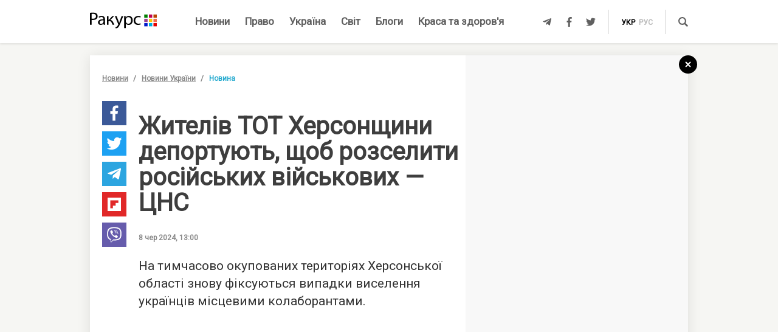

--- FILE ---
content_type: text/html; charset=UTF-8
request_url: https://racurs.ua/ua/n196115-jyteliv-tot-hersonschyny-deportuut-schob-rozselyty-rosiyskyh-viyskovyh-cns.html
body_size: 8776
content:
<!DOCTYPE html><html lang="uk"><head><meta charset="UTF-8">
<title>Жителів ТОТ Херсонщини депортують, щоб розселити російських військових – агресія росії</title>
<meta http-equiv="X-UA-Compatible" content="IE=edge">
<meta name="viewport" content="width=device-width, user-scalable=no, initial-scale=1.0, maximum-scale=1.0, minimum-scale=1.0">
<link rel="apple-touch-icon" sizes="180x180" href="/static/apple-touch-icon.png">
<link rel="icon" type="image/png" sizes="32x32" href="/static/favicon-32x32.png">
<link rel="icon" type="image/png" sizes="16x16" href="/static/favicon-16x16.png">
<link rel="manifest" href="/static/site.webmanifest">
<link rel="mask-icon" href="/static/safari-pinned-tab.svg" color="#5bbad5">
<meta name="msapplication-TileColor" content="#603cba">
<meta name="theme-color" content="#ffffff">
<link href="/static/css/styles.css?v=48" rel="stylesheet">
<meta name="description" content="На ТОТ Херсонщини знову фіксуються випадки виселення колаборантами місцевих жителів">

<link rel="shortcut icon" type="image/x-icon" href="/favicon.ico"/>

<meta name="classification" content="news,Ukrainian news,news articles,editorial articles,blogs,information,worldwide news" />
<meta name="distribution" content="Global" />
<meta name="rating" content="General" />
<meta name="publisher" content="Ракурс" />
<meta name="copyright" content="Ракурс" />
<meta name="google-site-verification" content="uw_LwcWhGzFb8b-20DPF2wl8H3rsozzgvfJWkLjVAhY" />
<meta property="fb:pages" content="476359735731523" />

<link rel="dns-prefetch" href="https://cdn.ampproject.org">


<!-- Global site tag (gtag.js) - Google Analytics -->
<script async src="https://www.googletagmanager.com/gtag/js?id=UA-35562710-1" type="250222e3bad7206416d09a9d-text/javascript"></script>
<script type="250222e3bad7206416d09a9d-text/javascript">
  window.dataLayer = window.dataLayer || [];
  function gtag(){dataLayer.push(arguments);}
  gtag('js', new Date());

  gtag('config', 'UA-35562710-1');
</script>
<script type="250222e3bad7206416d09a9d-text/javascript">
    var Pro = Pro || function () {
    };
    Pro.language = "ua";
    Pro.fbLocale = "uk_UA";
</script>



<meta name="robots" content="index, follow" />
<meta property="og:type" content="article" />
<meta name="keywords" content="агресія росії, окуповані території" />
<meta property="twitter:card" content="summary_large_image" />
<meta property="twitter:creator" content="@racursua" />
<meta property="og:title" content="Жителів ТОТ Херсонщини депортують, щоб розселити російських військових – агресія росії" />
<meta property="twitter:title" content="Жителів ТОТ Херсонщини депортують, щоб розселити російських військових – агресія росії" />
<meta property="og:url" content="https://racurs.ua/ua/n196115-jyteliv-tot-hersonschyny-deportuut-schob-rozselyty-rosiyskyh-viyskovyh-cns.html" />
<meta property="og:description" content="На ТОТ Херсонщини знову фіксуються випадки виселення колаборантами місцевих жителів" />
<meta property="twitter:description" content="На ТОТ Херсонщини знову фіксуються випадки виселення колаборантами місцевих жителів" />
<meta property="og:image" content="https://racurs.ua/content/images/Publication/News/19/61/15/preview_w696zc1.jpg" />
<meta property="twitter:image" content="https://racurs.ua/content/images/Publication/News/19/61/15/preview_w696zc1.jpg" />
<link rel="next" href="/ua/n196114-obstril-poltavschyny-poranena-7-chervnya-jinka-pomerla-v-likarni.html" />
<link rel="previous" href="/ua/n196116-masshtabnu-pojeju-ploscheu-1800-kv-m-lokalizuvaly-u-harkovi-foto.html" />
<link hreflang="uk" rel="alternate" href="https://racurs.ua/ua/n196115-jyteliv-tot-hersonschyny-deportuut-schob-rozselyty-rosiyskyh-viyskovyh-cns.html" />
<link rel="canonical" href="https://racurs.ua/ua/n196115-jyteliv-tot-hersonschyny-deportuut-schob-rozselyty-rosiyskyh-viyskovyh-cns.html" />
<link hreflang="ru" rel="alternate" href="https://racurs.ua/n196115-jiteley-vot-hersonschiny-deportiruut-chtoby-rasselit-rossiyskih-voennyh-cns.html" />
<script data-cfasync="false" nonce="1447fb77-80c5-411c-b933-c6172954279e">try{(function(w,d){!function(j,k,l,m){if(j.zaraz)console.error("zaraz is loaded twice");else{j[l]=j[l]||{};j[l].executed=[];j.zaraz={deferred:[],listeners:[]};j.zaraz._v="5874";j.zaraz._n="1447fb77-80c5-411c-b933-c6172954279e";j.zaraz.q=[];j.zaraz._f=function(n){return async function(){var o=Array.prototype.slice.call(arguments);j.zaraz.q.push({m:n,a:o})}};for(const p of["track","set","debug"])j.zaraz[p]=j.zaraz._f(p);j.zaraz.init=()=>{var q=k.getElementsByTagName(m)[0],r=k.createElement(m),s=k.getElementsByTagName("title")[0];s&&(j[l].t=k.getElementsByTagName("title")[0].text);j[l].x=Math.random();j[l].w=j.screen.width;j[l].h=j.screen.height;j[l].j=j.innerHeight;j[l].e=j.innerWidth;j[l].l=j.location.href;j[l].r=k.referrer;j[l].k=j.screen.colorDepth;j[l].n=k.characterSet;j[l].o=(new Date).getTimezoneOffset();if(j.dataLayer)for(const t of Object.entries(Object.entries(dataLayer).reduce((u,v)=>({...u[1],...v[1]}),{})))zaraz.set(t[0],t[1],{scope:"page"});j[l].q=[];for(;j.zaraz.q.length;){const w=j.zaraz.q.shift();j[l].q.push(w)}r.defer=!0;for(const x of[localStorage,sessionStorage])Object.keys(x||{}).filter(z=>z.startsWith("_zaraz_")).forEach(y=>{try{j[l]["z_"+y.slice(7)]=JSON.parse(x.getItem(y))}catch{j[l]["z_"+y.slice(7)]=x.getItem(y)}});r.referrerPolicy="origin";r.src="/cdn-cgi/zaraz/s.js?z="+btoa(encodeURIComponent(JSON.stringify(j[l])));q.parentNode.insertBefore(r,q)};["complete","interactive"].includes(k.readyState)?zaraz.init():j.addEventListener("DOMContentLoaded",zaraz.init)}}(w,d,"zarazData","script");window.zaraz._p=async d$=>new Promise(ea=>{if(d$){d$.e&&d$.e.forEach(eb=>{try{const ec=d.querySelector("script[nonce]"),ed=ec?.nonce||ec?.getAttribute("nonce"),ee=d.createElement("script");ed&&(ee.nonce=ed);ee.innerHTML=eb;ee.onload=()=>{d.head.removeChild(ee)};d.head.appendChild(ee)}catch(ef){console.error(`Error executing script: ${eb}\n`,ef)}});Promise.allSettled((d$.f||[]).map(eg=>fetch(eg[0],eg[1])))}ea()});zaraz._p({"e":["(function(w,d){})(window,document)"]});})(window,document)}catch(e){throw fetch("/cdn-cgi/zaraz/t"),e;};</script></head><body><div id="fb-root"></div>
<!--<div class="main_advertisement">-->
<!--</div>-->

<header id="headerNav" class="header_menu">
    <div class="container">
        <section class="left_side">
            <button class="nav_toggle">
                <span></span>
                <span></span>
                <span></span>
            </button>
            <a class="logo" href="https://racurs.ua/ua">
                <img src="/static/img/logo.svg" alt="Ракурс">
            </a>
        </section>
        <nav class="main_menu">
    <ul>
                                <li class="main_menu_item color_news">
                <a class="link" href="/ua/news-all.html">Новини</a>
                            </li>
                                <li class="main_menu_item color_law">
                <a class="link" href="/ua/pravo.html">Право</a>
                                    <ul class="submenu">
                                                    <li><a href="/ua/pravo/prava-cheloveka.html">Права людини</a></li>
                                                    <li><a href="/ua/pravo/zakon-pravo.html">Закон</a></li>
                                                    <li><a href="/ua/pravo/sud-pravo-zakon.html">Суд</a></li>
                                                    <li><a href="/ua/pravo/advokat.html">Адвокатура</a></li>
                                            </ul>
                            </li>
                                <li class="main_menu_item color_ukraine">
                <a class="link" href="/ua/obshestvo.html">Україна</a>
                                    <ul class="submenu">
                                                    <li><a href="/ua/obshestvo/sotsium.html">Громада</a></li>
                                                    <li><a href="/ua/obshestvo/meditsina-zdorovje.html">Медицина</a></li>
                                                    <li><a href="/ua/obshestvo/politika.html">Політика</a></li>
                                                    <li><a href="/ua/obshestvo/obrazovanie.html">Освіта</a></li>
                                                    <li><a href="/ua/obshestvo/economika.html">Гроші</a></li>
                                                    <li><a href="/ua/obshestvo/potrebitel.html">Якість життя</a></li>
                                            </ul>
                            </li>
                                <li class="main_menu_item color_world">
                <a class="link" href="/ua/mir.html">Світ</a>
                            </li>
                                <li class="main_menu_item color_blogs">
                <a class="link" href="/ua/blogs.html">Блоги</a>
                            </li>
                                <li class="main_menu_item color_beauty_health">
                <a class="link" href="/ua/krasota-i-zdorovie.html">Краса та здоров'я</a>
                                    <ul class="submenu">
                                                    <li><a href="/ua/krasota-i-zdorovie/medicina.html">Здоров'я</a></li>
                                                    <li><a href="/ua/krasota-i-zdorovie/psyhologia.html">Психологія</a></li>
                                                    <li><a href="/ua/krasota-i-zdorovie/kosmetologiya.html">Косметологія</a></li>
                                            </ul>
                            </li>
            </ul>
</nav>        <section class="right_side">
            <ul class="social">
            <li>
            <a class="icon tlgrm" href="https://t.me/lex_info" target="_blank" rel="nofollow" itemprop="sameAs">
                <i class="fab fa-telegram-plane"></i>
            </a>
        </li>
            <li>
            <a class="icon fb" href="https://www.facebook.com/RacursUA/" target="_blank" rel="nofollow" itemprop="sameAs">
                <i class="fab fa-facebook-f"></i>
            </a>
        </li>
            <li>
            <a class="icon twi" href="https://twitter.com/racursua" target="_blank" rel="nofollow" itemprop="sameAs">
                <i class="fab fa-twitter"></i>
            </a>
        </li>
    </ul>            <ul class="lang_switch">
            <li>
            <a class="current" href="/ua/n196115-jyteliv-tot-hersonschyny-deportuut-schob-rozselyty-rosiyskyh-viyskovyh-cns.html" title="Українська" hreflang="uk">укр</a>
        </li>
            <li>
            <a  href="/n196115-jiteley-vot-hersonschiny-deportiruut-chtoby-rasselit-rossiyskih-voennyh-cns.html" title="Русский" hreflang="ru">рус</a>
        </li>
    </ul>            <a class="mob-link" href="/ua/news-all.html">
                Новини            </a>
            <button type="button" data-type="open-search-input" class="search_btn">
                <span class="icon search"></span>
            </button>
            <form class="search-container" action="/search.html">
                <button type="submit" class="search_btn">
                    <span class="icon search"></span>
                </button>
                <input type="text" placeholder="Пошук" name="s[search]">
                <button type="button" class="close">
                    <i class="fas fa-times-circle"></i>
                </button>
            </form>
        </section>
    </div>
</header>

<div class="menu_sidebar_wr">
    <div class="menu_sidebar">
        <nav class="mob_menu">
    <ul>
                                <li class="mob_menu_item color_news">
                <div class="item_btn">
                    <a class="link" href="/ua/news-all.html">Новини</a>
                                    </div>
                            </li>
                                <li class="mob_menu_item color_law">
                <div class="item_btn">
                    <a class="link" href="/ua/pravo.html">Право</a>
                                            <button type="button" class="toggle"><i class="fas fa-angle-up"></i></button>
                                    </div>
                                    <ul class="dropdown">
                                                    <li><a href="/ua/pravo/prava-cheloveka.html">Права людини</a></li>
                                                    <li><a href="/ua/pravo/zakon-pravo.html">Закон</a></li>
                                                    <li><a href="/ua/pravo/sud-pravo-zakon.html">Суд</a></li>
                                                    <li><a href="/ua/pravo/advokat.html">Адвокатура</a></li>
                                            </ul>
                            </li>
                                <li class="mob_menu_item color_ukraine">
                <div class="item_btn">
                    <a class="link" href="/ua/obshestvo.html">Україна</a>
                                            <button type="button" class="toggle"><i class="fas fa-angle-up"></i></button>
                                    </div>
                                    <ul class="dropdown">
                                                    <li><a href="/ua/obshestvo/sotsium.html">Громада</a></li>
                                                    <li><a href="/ua/obshestvo/meditsina-zdorovje.html">Медицина</a></li>
                                                    <li><a href="/ua/obshestvo/politika.html">Політика</a></li>
                                                    <li><a href="/ua/obshestvo/obrazovanie.html">Освіта</a></li>
                                                    <li><a href="/ua/obshestvo/economika.html">Гроші</a></li>
                                                    <li><a href="/ua/obshestvo/potrebitel.html">Якість життя</a></li>
                                            </ul>
                            </li>
                                <li class="mob_menu_item color_world">
                <div class="item_btn">
                    <a class="link" href="/ua/mir.html">Світ</a>
                                    </div>
                            </li>
                                <li class="mob_menu_item color_blogs">
                <div class="item_btn">
                    <a class="link" href="/ua/blogs.html">Блоги</a>
                                    </div>
                            </li>
                                <li class="mob_menu_item color_beauty_health">
                <div class="item_btn">
                    <a class="link" href="/ua/krasota-i-zdorovie.html">Краса та здоров'я</a>
                                            <button type="button" class="toggle"><i class="fas fa-angle-up"></i></button>
                                    </div>
                                    <ul class="dropdown">
                                                    <li><a href="/ua/krasota-i-zdorovie/medicina.html">Здоров'я</a></li>
                                                    <li><a href="/ua/krasota-i-zdorovie/psyhologia.html">Психологія</a></li>
                                                    <li><a href="/ua/krasota-i-zdorovie/kosmetologiya.html">Косметологія</a></li>
                                            </ul>
                            </li>
            </ul>
</nav>
        <div class="wrapper">
            <form class="search-container" action="/search.html">
                <button type="submit" class="search_btn">
                    <span class="icon search"></span>
                </button>
                <input type="text" placeholder="Пошук" name="s[search]">
            </form>
            <ul class="social">
            <li>
            <a class="icon tlgrm" href="https://t.me/lex_info" target="_blank" rel="nofollow" itemprop="sameAs">
                <i class="fab fa-telegram-plane"></i>
            </a>
        </li>
            <li>
            <a class="icon fb" href="https://www.facebook.com/RacursUA/" target="_blank" rel="nofollow" itemprop="sameAs">
                <i class="fab fa-facebook-f"></i>
            </a>
        </li>
            <li>
            <a class="icon twi" href="https://twitter.com/racursua" target="_blank" rel="nofollow" itemprop="sameAs">
                <i class="fab fa-twitter"></i>
            </a>
        </li>
    </ul>        </div>
    </div>
    <div class="backdrop"></div>
</div><main class="main-content inner-page"><div class="inner-page-container"><div class="social-sidebar-wr"><ul class="big_social sticky hide">    <li><a href="https://facebook.com/sharer/sharer.php?u=https%3A%2F%2Fracurs.ua%2Fn196115-jyteliv-tot-hersonschyny-deportuut-schob-rozselyty-rosiyskyh-viyskovyh-cns.html" class="icon fb" target="_blank"><i class="fab fa-facebook-f"></i></a></li>
    <li><a href="https://twitter.com/intent/tweet/?url=https%3A%2F%2Fracurs.ua%2Fn196115-jyteliv-tot-hersonschyny-deportuut-schob-rozselyty-rosiyskyh-viyskovyh-cns.html&amp;text=%D0%96%D0%B8%D1%82%D0%B5%D0%BB%D1%96%D0%B2+%D0%A2%D0%9E%D0%A2+%D0%A5%D0%B5%D1%80%D1%81%D0%BE%D0%BD%D1%89%D0%B8%D0%BD%D0%B8+%D0%B4%D0%B5%D0%BF%D0%BE%D1%80%D1%82%D1%83%D1%8E%D1%82%D1%8C%2C+%D1%89%D0%BE%D0%B1+%D1%80%D0%BE%D0%B7%D1%81%D0%B5%D0%BB%D0%B8%D1%82%D0%B8+%D1%80%D0%BE%D1%81%D1%96%D0%B9%D1%81%D1%8C%D0%BA%D0%B8%D1%85+%D0%B2%D1%96%D0%B9%D1%81%D1%8C%D0%BA%D0%BE%D0%B2%D0%B8%D1%85+%E2%80%93+%D0%B0%D0%B3%D1%80%D0%B5%D1%81%D1%96%D1%8F+%D1%80%D0%BE%D1%81%D1%96%D1%97" class="icon twi" target="_blank"><i class="fab fa-twitter"></i></a></li>
    <li><a href="https://telegram.me/share/url?url=https%3A%2F%2Fracurs.ua%2Fn196115-jyteliv-tot-hersonschyny-deportuut-schob-rozselyty-rosiyskyh-viyskovyh-cns.html&amp;text=%D0%96%D0%B8%D1%82%D0%B5%D0%BB%D1%96%D0%B2+%D0%A2%D0%9E%D0%A2+%D0%A5%D0%B5%D1%80%D1%81%D0%BE%D0%BD%D1%89%D0%B8%D0%BD%D0%B8+%D0%B4%D0%B5%D0%BF%D0%BE%D1%80%D1%82%D1%83%D1%8E%D1%82%D1%8C%2C+%D1%89%D0%BE%D0%B1+%D1%80%D0%BE%D0%B7%D1%81%D0%B5%D0%BB%D0%B8%D1%82%D0%B8+%D1%80%D0%BE%D1%81%D1%96%D0%B9%D1%81%D1%8C%D0%BA%D0%B8%D1%85+%D0%B2%D1%96%D0%B9%D1%81%D1%8C%D0%BA%D0%BE%D0%B2%D0%B8%D1%85+%E2%80%93+%D0%B0%D0%B3%D1%80%D0%B5%D1%81%D1%96%D1%8F+%D1%80%D0%BE%D1%81%D1%96%D1%97" class="icon tlgrm" target="_blank"><i class="fab fa-telegram-plane"></i></a></li>
    <li><a href="https://share.flipboard.com/bookmarklet/popout?v=2&amp;url=https%3A%2F%2Fracurs.ua%2Fn196115-jyteliv-tot-hersonschyny-deportuut-schob-rozselyty-rosiyskyh-viyskovyh-cns.html&amp;title=%D0%96%D0%B8%D1%82%D0%B5%D0%BB%D1%96%D0%B2+%D0%A2%D0%9E%D0%A2+%D0%A5%D0%B5%D1%80%D1%81%D0%BE%D0%BD%D1%89%D0%B8%D0%BD%D0%B8+%D0%B4%D0%B5%D0%BF%D0%BE%D1%80%D1%82%D1%83%D1%8E%D1%82%D1%8C%2C+%D1%89%D0%BE%D0%B1+%D1%80%D0%BE%D0%B7%D1%81%D0%B5%D0%BB%D0%B8%D1%82%D0%B8+%D1%80%D0%BE%D1%81%D1%96%D0%B9%D1%81%D1%8C%D0%BA%D0%B8%D1%85+%D0%B2%D1%96%D0%B9%D1%81%D1%8C%D0%BA%D0%BE%D0%B2%D0%B8%D1%85+%E2%80%93+%D0%B0%D0%B3%D1%80%D0%B5%D1%81%D1%96%D1%8F+%D1%80%D0%BE%D1%81%D1%96%D1%97" class="icon flipboard" target="_blank"><i class="fab fa-flipboard"></i></a></li>
    <li><a href="viber://forward?text=https%3A%2F%2Fracurs.ua%2Fn196115-jyteliv-tot-hersonschyny-deportuut-schob-rozselyty-rosiyskyh-viyskovyh-cns.html" class="icon viber" target="_blank"><i class="fab fa-viber"></i></a></li>
</ul></div><section class="block_section inner_content_section"><div class="container container_padding"><a class="back-to-home" href="/"><svg width="30px" height="30px" viewBox="0 0 30 30" version="1.1" xmlns="https://www.w3.org/2000/svg" xmlns:xlink="https://www.w3.org/1999/xlink"><defs></defs><g id="closeBtnId" stroke="none" stroke-width="1" fill="none" fill-rule="evenodd"><g id="inner-page-1_1" transform="translate(-1318.000000, -180.000000)"><g id="back-arrow-copy" transform="translate(1318.000000, 180.000000)"><circle class="back-to-home-oval" id="Oval" cx="15" cy="15" r="15"></circle><g class="back-to-home-icon" id="Group-2" transform="translate(11.000000, 10.000000)" stroke-width="2"><path d="M8,1 L0,9 L8,1 Z" id="Line-2"></path><path d="M1.42108547e-15,0.818181818 L8,9" id="Line-3"></path></g></g></g></g></svg></a><div class="wrapper"><div class="left_wr"><ol class="breadcrumbs"><li><a href="/ua/news-all.html">Новини</a></li><li><a href="/ua/news-novosti-obshestvo.html">Новини України</a></li><li>Новина</li></ol><div class="content_wr"><div class="content"><div class="n_material_content under_material_content no_overflow"><!-- google_ad_section_start --><span itemscope itemtype="https://schema.org/NewsArticle"><span class="hide" itemprop="publisher" itemscope itemtype="https://schema.org/Organization"><span itemprop="name">Ракурс</span><span itemprop="url">https://racurs.ua/</span><span itemprop="logo" itemscope itemtype="https://schema.org/ImageObject"><img itemprop="url image" src="/media/images/logo-14.png"><meta itemprop="width" content="180"><meta itemprop="height" content="50"></span></span><link class="hide" itemprop="mainEntityOfPage" itemscope href="https://racurs.ua/ua/n196115-jyteliv-tot-hersonschyny-deportuut-schob-rozselyty-rosiyskyh-viyskovyh-cns.html"><div class="article_inner"><span itemprop="image" itemscope itemtype="https://schema.org/ImageObject"><img class="main_img" itemprop="url" src="/content/images/Publication/News/19/61/15/preview_w698zc0.jpg" alt="Рашисти продовжують здійснювати депортацію жителів ТОТ, фото: &laquo;Еспресо ТВ&raquo;"><meta itemprop="width" content="698"><meta itemprop="height" content="363"></span><div class="main_image_alt">Рашисти продовжують здійснювати депортацію жителів ТОТ, фото: &laquo;Еспресо ТВ&raquo;</div><div class="mb_20"></div><h1 itemprop="headline">Жителів ТОТ Херсонщини депортують, щоб розселити російських військових — ЦНС</h1><span class="hide" itemprop="url">https://racurs.ua/ua/n196115-jyteliv-tot-hersonschyny-deportuut-schob-rozselyty-rosiyskyh-viyskovyh-cns.html</span><div class="author"><div class="left_side"><span class="data">8 чер 2024, 13:00</span></div><div class="right_side"><a href="#" class="article_views"><span class="views_icon"></span><span class="views_number" data-nid="196115">999</span></a></div></div><meta itemprop="datePublished" content="2024-06-08T13:00:00+03:00"><meta itemprop="dateModified" content="2024-06-08T13:04:13+03:00"><span class="hide" itemprop="author">Ракурс</span><meta itemprop="alternativeHeadline" content="На ТОТ Херсонщини знову фіксуються випадки виселення колаборантами місцевих жителів"><span class="articleBody" itemprop="articleBody"><p>
 На&nbsp;тимчасово окупованих територіях Херсонської області знову фіксуються випадки виселення українців місцевими колаборантами.
</p><style>
.in_text_content_22 { 
 width: 300px; 
 height: 600px; 
}
@media(min-width: 600px) { 
 .in_text_content_22 { 
 width: 580px; 
 height: 400px; 
 } 
}
.adsbygoogle {
 touch-action: manipulation;
}
</style><!-- 580x400-intext-ru --><div align="center"><ins class="adsbygoogle in_text_content_22"
 style="display:inline-block; text-align:center;"
 data-ad-client="ca-pub-7706223251672366"
 data-ad-slot="3720659219"
 data-full-width-responsive="true"></ins></div><script type="250222e3bad7206416d09a9d-text/javascript">
(adsbygoogle = window.adsbygoogle || []).push({});
</script><p>
 Про це&nbsp;сьогодні, 8 червня, повідомляється на&nbsp;сайті Центру національного спротиву.
</p><p>
 Зазначається, що&nbsp;виселення відбувається під різними приводами:
</p><ul><li>евакуація через обстріли;
 </li><li>загрози стихійного лиха;
 </li><li>лякають мобілізацією чи в&rsquo;язницею.
 </li></ul><blockquote><p>
 У&nbsp;звільнені квартири чи&nbsp;будинки місцеві поплічники окупаційної влади розселяють російських військових,&nbsp;&mdash; зазначають у&nbsp;ЦНС. &mdash;&nbsp;До&nbsp;речі, це&nbsp;ще&nbsp;одна схема
 заохочення вступати в&nbsp;ряди армії загарбника&nbsp;&mdash; обіцянки вирішення житлових питань за&nbsp;рахунок захоплених територій та&nbsp;майна цивільного населення.
 </p></blockquote><p>
 Крім того, на&nbsp;ТОТ Херсонщини спостерігається збільшення блок-постів на в&rsquo;їзді у&nbsp;населені пункти.
</p><blockquote><p>
 Є випадки, коли ворог закриває в&rsquo;їзд у&nbsp;те&nbsp;чи інше село чи&nbsp;місто. Робиться це&nbsp;з&nbsp;метою приховування своїх злочинів та&nbsp;не&nbsp;дати можливість повернутися людям
 у&nbsp;свої помешкання,&nbsp;&mdash; наголошують у&nbsp;ЦНС.
 </p><p></blockquote></p></span></div><div class="article_inner_footer"><div class="top-wr"><p class="source">
 Джерело:
 <a>Ракурс</a></p><br/><p class="error_found">
 Помітили помилку?<br>Виділіть і натисніть Ctrl / Cmd + Enter </p></div><div class="bottom-wr"><ul class="big_social horizontal"><li><a href="https://facebook.com/sharer/sharer.php?u=https%3A%2F%2Fracurs.ua%2Fn196115-jyteliv-tot-hersonschyny-deportuut-schob-rozselyty-rosiyskyh-viyskovyh-cns.html" class="icon fb" target="_blank"><i class="fab fa-facebook-f"></i></a></li><li><a href="https://twitter.com/intent/tweet/?url=https%3A%2F%2Fracurs.ua%2Fn196115-jyteliv-tot-hersonschyny-deportuut-schob-rozselyty-rosiyskyh-viyskovyh-cns.html&amp;text=%D0%96%D0%B8%D1%82%D0%B5%D0%BB%D1%96%D0%B2+%D0%A2%D0%9E%D0%A2+%D0%A5%D0%B5%D1%80%D1%81%D0%BE%D0%BD%D1%89%D0%B8%D0%BD%D0%B8+%D0%B4%D0%B5%D0%BF%D0%BE%D1%80%D1%82%D1%83%D1%8E%D1%82%D1%8C%2C+%D1%89%D0%BE%D0%B1+%D1%80%D0%BE%D0%B7%D1%81%D0%B5%D0%BB%D0%B8%D1%82%D0%B8+%D1%80%D0%BE%D1%81%D1%96%D0%B9%D1%81%D1%8C%D0%BA%D0%B8%D1%85+%D0%B2%D1%96%D0%B9%D1%81%D1%8C%D0%BA%D0%BE%D0%B2%D0%B8%D1%85+%E2%80%93+%D0%B0%D0%B3%D1%80%D0%B5%D1%81%D1%96%D1%8F+%D1%80%D0%BE%D1%81%D1%96%D1%97" class="icon twi" target="_blank"><i class="fab fa-twitter"></i></a></li><li><a href="https://telegram.me/share/url?url=https%3A%2F%2Fracurs.ua%2Fn196115-jyteliv-tot-hersonschyny-deportuut-schob-rozselyty-rosiyskyh-viyskovyh-cns.html&amp;text=%D0%96%D0%B8%D1%82%D0%B5%D0%BB%D1%96%D0%B2+%D0%A2%D0%9E%D0%A2+%D0%A5%D0%B5%D1%80%D1%81%D0%BE%D0%BD%D1%89%D0%B8%D0%BD%D0%B8+%D0%B4%D0%B5%D0%BF%D0%BE%D1%80%D1%82%D1%83%D1%8E%D1%82%D1%8C%2C+%D1%89%D0%BE%D0%B1+%D1%80%D0%BE%D0%B7%D1%81%D0%B5%D0%BB%D0%B8%D1%82%D0%B8+%D1%80%D0%BE%D1%81%D1%96%D0%B9%D1%81%D1%8C%D0%BA%D0%B8%D1%85+%D0%B2%D1%96%D0%B9%D1%81%D1%8C%D0%BA%D0%BE%D0%B2%D0%B8%D1%85+%E2%80%93+%D0%B0%D0%B3%D1%80%D0%B5%D1%81%D1%96%D1%8F+%D1%80%D0%BE%D1%81%D1%96%D1%97" class="icon tlgrm" target="_blank"><i class="fab fa-telegram-plane"></i></a></li><li><a href="https://share.flipboard.com/bookmarklet/popout?v=2&amp;url=https%3A%2F%2Fracurs.ua%2Fn196115-jyteliv-tot-hersonschyny-deportuut-schob-rozselyty-rosiyskyh-viyskovyh-cns.html&amp;title=%D0%96%D0%B8%D1%82%D0%B5%D0%BB%D1%96%D0%B2+%D0%A2%D0%9E%D0%A2+%D0%A5%D0%B5%D1%80%D1%81%D0%BE%D0%BD%D1%89%D0%B8%D0%BD%D0%B8+%D0%B4%D0%B5%D0%BF%D0%BE%D1%80%D1%82%D1%83%D1%8E%D1%82%D1%8C%2C+%D1%89%D0%BE%D0%B1+%D1%80%D0%BE%D0%B7%D1%81%D0%B5%D0%BB%D0%B8%D1%82%D0%B8+%D1%80%D0%BE%D1%81%D1%96%D0%B9%D1%81%D1%8C%D0%BA%D0%B8%D1%85+%D0%B2%D1%96%D0%B9%D1%81%D1%8C%D0%BA%D0%BE%D0%B2%D0%B8%D1%85+%E2%80%93+%D0%B0%D0%B3%D1%80%D0%B5%D1%81%D1%96%D1%8F+%D1%80%D0%BE%D1%81%D1%96%D1%97" class="icon flipboard" target="_blank"><i class="fab fa-flipboard"></i></a></li><li><a href="viber://forward?text=https%3A%2F%2Fracurs.ua%2Fn196115-jyteliv-tot-hersonschyny-deportuut-schob-rozselyty-rosiyskyh-viyskovyh-cns.html" class="icon viber" target="_blank"><i class="fab fa-viber"></i></a></li></ul><ul class="tags"><li><a href="/ua/tags/agresiya-rosiyi.html">#Агресія Росії</a></li></ul></div><span class="next_url" data-url="/ua/n196114-obstril-poltavschyny-poranena-7-chervnya-jinka-pomerla-v-likarni.html"></span></div></span><!-- google_ad_section_end --><script type="250222e3bad7206416d09a9d-text/javascript">
 window.newsData = {
 id: '196115',
 alias: 'jyteliv-tot-hersonschyny-deportuut-schob-rozselyty-rosiyskyh-viyskovyh-cns',
 title: 'Жителів ТОТ Херсонщини депортують, щоб розселити російських військових — ЦНС',
 shortUrl: '/ua/n196115'
 };
</script>
<!-- Добавьте этот код в то место, где должен быть баннер --><div style="text-align: center; margin: 20px 0;"><a href="https://florita.com.ua/" target="_blank"><img src="https://racurs.ua/content/images/Publication/Article/new_668/content/BA_banner.png" style="max-width: 100%; height: auto;"></a></div><br /><br /><!-- Composite Start --><div id="M465236ScriptRootC1312189"></div><script src="https://jsc.idealmedia.io/r/a/racurs.ua.1312189.js" async type="250222e3bad7206416d09a9d-text/javascript"></script><!-- Composite End -->

</div></div></div></div><div class="right_wr"><div class="sticky"><div class="news_list"><div class="news_list_left"><style type="text/css">
 .article_bg.blog_article_bg {
 background-size: contain;
 }
</style><article class="article type-2 color_law"><a href="/ua/3131-suddya-perekrutyla-obstavyny-provadjennya-aby-prypynyty-translyaciu-zasidan-advokat.html" class="article_wr"><div class="article_bg" style="background-image:url('/content/images/Publication/Article/31/31/preview_w264zc1.jpg')"></div><div class="article_content"><div class="article_content_wr"><h4 class="article_title">Суддя перекрутила обставини провадження, аби припинити трансляцію засідань — адвокат</h4><div class="article_footer"><div class="footer_left"><div class="article_subject">Суд</div></div></div></div></div></a></article><style type="text/css">
 .article_bg.blog_article_bg {
 background-size: contain;
 }
</style><article class="article type-2 color_ukraine"><a href="/ua/3128-sprava-yanukovycha-jyve-yak-psevdoamerykanskyy-bankopad-pidryvaie-ievrointegraciu-ukrayiny.html" class="article_wr"><div class="article_bg" style="background-image:url('/content/images/Publication/Article/31/28/preview_w264zc1.jpg')"></div><div class="article_content"><div class="article_content_wr"><h4 class="article_title">Справа Януковича живе: як «псевдоамериканський» банкопад підриває євроінтеграцію України</h4><div class="article_footer"><div class="footer_left"><div class="article_subject">Гроші</div></div></div></div></div></a></article><style type="text/css">
 .article_bg.blog_article_bg {
 background-size: contain;
 }
</style><article class="article type-2 color_law"><a href="/ua/3106-suddi-poza-zakonom.html" class="article_wr"><div class="article_bg" style="background-image:url('/content/images/Publication/Article/31/06/preview_w264zc1.jpg')"></div><div class="article_content"><div class="article_content_wr"><h4 class="article_title">Судді поза законом</h4><div class="article_footer"><div class="footer_left"><div class="article_subject">Суд</div></div></div></div></div></a></article><style type="text/css">
 .article_bg.blog_article_bg {
 background-size: contain;
 }
</style><article class="to-right-side-1 article type-1 color_law"><a href="/ua/3123-po-chomu-podzvin-rozdumy-pro-sens-svyatkuvannya-dnya-konstytuciyi.html" class="article_wr"><div class="article_bg" style="background-image:url('/content/images/Publication/Article/31/23/preview_w336zc1.jpg')"></div><div class="article_content"><div class="article_content_wr"><h4 class="article_title">По чому подзвін? Роздуми про сенс святкування Дня Конституції</h4><div class="article_footer"><div class="footer_left"><div class="article_subject">Право</div><div class="article_date"></div></div><div class="footer_right"><div class="article_views"><div class="views_icon"></div><div class="views_number" data-id="">999</div></div></div></div></div></div></a></article></div><div class="news_list_right no_overflow"><!-- 300x600-sidebar-ru --><ins class="adsbygoogle"
 style="display:inline-block;width:300px;height:600px"
 data-ad-client="ca-pub-7706223251672366"
 data-ad-slot="4582782265"></ins><script type="250222e3bad7206416d09a9d-text/javascript">
 (adsbygoogle = window.adsbygoogle || []).push({});
</script></div></div><!-- Composite Start --><div id="M250178ScriptRootC649200"><div id="M250178PreloadC649200"> Загрузка... </div></div><script type="250222e3bad7206416d09a9d-text/javascript"> (function () { var script = document.createElement('script'); script.src = "//jsc.idealmedia.io/r/a/racurs.ua.649200.js?t=" + Math.floor((new Date()).getTime() / 36e5); script.async = true; document.body.appendChild(script); })(); </script><!-- Composite End --></div></div></div></div></section></div><section class="related_news_section dark"><div class="related_news_content container_padding"><div class="container"><h4 class="title">Новини за темою</h4><div class="news_list"><article class="article type-1 color_law"><a href="/ua/3134-pro-plagiat-v-advokaturi.html" class="article_wr"><div class="article_bg"
 style="background-image:url('/content/images/Publication/Article/31/34/preview_w550zc0.jpg')"></div><div class="article_content"><div class="article_content_wr"><h4 class="article_title">Про плагіат в адвокатурі</h4><div class="article_footer"><div class="footer_left"><div class="article_subject">Адвокатура</div><div class="article_date"></div></div><div class="footer_right"><div class="article_views"><div class="views_icon"></div><div class="views_number" data-aid="3134"></div></div></div></div></div></div></a></article><article class="article type-1 color_ukraine"><a href="/ua/n211124-okupanty-namagautsya-zakripytysya-v-dronivci-na-donechchyni-deepstate.html" class="article_wr"><div class="article_bg"
 style="background-image:url('/content/images/Publication/News/21/11/24/preview_w550zc0.jpg')"></div><div class="article_content"><div class="article_content_wr"><h2 class="article_title">Окупанти намагаються закріпитися в Дронівці на Донеччині — DeepState</h2><div class="article_footer"><div class="footer_left"><h4 class="article_subject">Новини України</h4><div class="article_date">13:28&nbsp;&nbsp;&nbsp;26 гру</div></div></div></div></div></a></article><article class="article type-1 color_ukraine"><a href="/ua/n211100-rashysty-vdaryly-po-rynku-u-hersoni-zagynula-ludyna-video.html" class="article_wr"><div class="article_bg"
 style="background-image:url('/content/images/Publication/News/21/11/00/preview_w550zc0.jpg')"></div><div class="article_content"><div class="article_content_wr"><h2 class="article_title">Рашисти вдарили по ринку у Херсоні — загинула людина (ВІДЕО)</h2><div class="article_footer"><div class="footer_left"><h4 class="article_subject">Новини України</h4><div class="article_date">15:06&nbsp;&nbsp;&nbsp;25 гру</div></div></div></div></div></a></article><article class="article type-1 color_ukraine"><a href="/ua/n210944-rosiyany-stvoryly-bronepoyizd-dlya-okupovanyh-terytoriy-foto.html" class="article_wr"><div class="article_bg"
 style="background-image:url('/content/images/Publication/News/21/09/44/preview_w550zc0.jpg')"></div><div class="article_content"><div class="article_content_wr"><h2 class="article_title">Росіяни створили «бронепоїзд» для окупованих територій (ФОТО)</h2><div class="article_footer"><div class="footer_left"><h4 class="article_subject">Новини України</h4><div class="article_date">19:24&nbsp;&nbsp;&nbsp;17 гру</div></div></div></div></div></a></article></div></div></div><div class="container"><a href="/ua/news-all.html" class="show-more-link news">Показати більше</a></div></section><div class="inner-page-container"><section class="block_section"><div class="container container_padding"><header class="block_section_header"><span class="section_color"></span><div class="block_section_header_wr"><div role="tablist" class="block_section_header_tablist"><a aria-selected="true" class="section_title">Новини партнерів</a></div></div></header><div class="no_overflow"><!-- Composite Start --><div id="M465236ScriptRootC1312189"></div><script src="https://jsc.idealmedia.io/r/a/racurs.ua.1312189.js" async type="250222e3bad7206416d09a9d-text/javascript"></script><!-- Composite End -->
</div></div></section></div><div class="spinner-wr"><div id="spinner"></div></div></main><footer class="main_footer">
    <div class="footer-top">
        <div class="container">
            <a href="https://racurs.ua/ua" rel="nofollow" class="logo">
                <img itemprop="url image" src="/static/img/logo.svg" alt="Ракурс">
            </a>
            <p class="descr">Читайте новини України та світу сьогодні на правовому порталі "Ракурс". Останні та головні новини дня, актуальні події, аналітика та правові коментарі. Будьте в курсі всіх новин!</p>
            <div class="wrapper">
                <div class="counters">
                    Останні новини                 </div>
                <ul class="social">
            <li>
            <a class="icon tlgrm" href="https://t.me/lex_info" target="_blank" rel="nofollow" itemprop="sameAs">
                <i class="fab fa-telegram-plane"></i>
            </a>
        </li>
            <li>
            <a class="icon fb" href="https://www.facebook.com/RacursUA/" target="_blank" rel="nofollow" itemprop="sameAs">
                <i class="fab fa-facebook-f"></i>
            </a>
        </li>
            <li>
            <a class="icon twi" href="https://twitter.com/racursua" target="_blank" rel="nofollow" itemprop="sameAs">
                <i class="fab fa-twitter"></i>
            </a>
        </li>
    </ul>            </div>
        </div>
    </div>
    <div class="footer-bottom">
        <div class="container">
            <ul class="links-list">
                <li>
                    <a href="/ua/pages/umovi-obmezhenogo-vikoristannja-materialiv.html" rel="nofollow">
                        Умови використання веб-порталу Racurs.ua                    </a>
                </li>
                <li>
                    <a href="/ua/pages/privacy-policy.html" rel="nofollow">
                        Політика конфіденційності                    </a>
                </li>
                <li>
                    <a href="/ua/contacts.html"
                       rel="nofollow">Контакти</a>
                </li>
                <li><a href="/ua/authors.html"
                       rel="nofollow">Автори</a>
                </li>
                <li><a href="/ua/archive.html"
                       rel="nofollow">Архів</a>
                </li>
                <li><a href="/ua/search.html"
                       rel="nofollow">Пошук</a>
                </li>
            </ul>
            <p class="copyright">&copy; 2012-2025 Ракурс<sup>&reg;</sup></p>
        </div>
    </div>
</footer>
<script type="250222e3bad7206416d09a9d-text/javascript">
    var Pro = Pro || function(){};
    Pro.messages = {
        'mistakeReportConfirm': 'Ви вважаєте, що текст "{errorText}" містить помилку?',
        'mistakeReportThank': 'Дякуємо за сповіщення!'
    };
    Pro.key = 'ZlhGeHhlfnYzRnVfZW1iMnd2RzdMZF9tbkZ-eDA1bkU_5CdjT1wXX2QCUvjFyV5EaA06ve557htWKZeCwtgiLg==';
</script>
<script type="250222e3bad7206416d09a9d-text/javascript" src="/static/js/manifest.js?v=10"></script>
<script type="250222e3bad7206416d09a9d-text/javascript" src="/static/js/vendor.js?v=10"></script>
<script type="250222e3bad7206416d09a9d-text/javascript" src="/static/js/scripts.js?v=182s"></script>
<script type="250222e3bad7206416d09a9d-text/javascript" src="/static/js/styles.js?v=10"></script>
<!--<script type="text/javascript" src="/static/js/language.js?v=2"></script>-->
<script async defer src="https://jsc.idealmedia.io/r/a/racurs.ua.649200.reload.js" type="250222e3bad7206416d09a9d-text/javascript"></script><script async defer src="https://apis.google.com/js/api.js" onload="this.onload=function(){};if(window.gapiAsyncInit) {window.gapiAsyncInit()}" onreadystatechange="if (this.readyState === 'complete') this.onload()" type="250222e3bad7206416d09a9d-text/javascript"></script><script src="/cdn-cgi/scripts/7d0fa10a/cloudflare-static/rocket-loader.min.js" data-cf-settings="250222e3bad7206416d09a9d-|49" defer></script></html>
<!-- generated -->

--- FILE ---
content_type: text/html; charset=utf-8
request_url: https://www.google.com/recaptcha/api2/aframe
body_size: 268
content:
<!DOCTYPE HTML><html><head><meta http-equiv="content-type" content="text/html; charset=UTF-8"></head><body><script nonce="hY-3f2v0PIBeFXFieKLq4Q">/** Anti-fraud and anti-abuse applications only. See google.com/recaptcha */ try{var clients={'sodar':'https://pagead2.googlesyndication.com/pagead/sodar?'};window.addEventListener("message",function(a){try{if(a.source===window.parent){var b=JSON.parse(a.data);var c=clients[b['id']];if(c){var d=document.createElement('img');d.src=c+b['params']+'&rc='+(localStorage.getItem("rc::a")?sessionStorage.getItem("rc::b"):"");window.document.body.appendChild(d);sessionStorage.setItem("rc::e",parseInt(sessionStorage.getItem("rc::e")||0)+1);localStorage.setItem("rc::h",'1767009074803');}}}catch(b){}});window.parent.postMessage("_grecaptcha_ready", "*");}catch(b){}</script></body></html>

--- FILE ---
content_type: text/css
request_url: https://racurs.ua/static/css/styles.css?v=48
body_size: 20791
content:
@import url('https://fonts.googleapis.com/css2?family=Roboto&display=swap');
a,abbr,acronym,address,applet,article,aside,audio,b,big,blockquote,body,canvas,caption,center,cite,code,dd,del,details,dfn,div,dl,dt,em,embed,fieldset,figcaption,figure,footer,form,h1,h2,h3,h4,h5,h6,header,hgroup,html,i,iframe,img,ins,kbd,label,legend,li,mark,menu,nav,object,ol,output,p,pre,q,ruby,s,samp,section,small,span,strike,strong,sub,summary,sup,table,tbody,td,tfoot,th,thead,time,tr,tt,u,ul,var,video{margin:0;padding:0;border:0;font-size:100%;font:inherit;vertical-align:baseline}article,aside,details,figcaption,figure,footer,header,hgroup,menu,nav,section{display:block}ol,ul{list-style:none}blockquote,q{quotes:none}blockquote:after,blockquote:before,q:after,q:before{content:"";content:none}table{border-collapse:collapse;border-spacing:0}@font-face{font-family:PT Serif;font-weight:400;font-style:normal;src:url(/static/fonts/pt-serif/PTSerif-Regular.eot);src:url(/static/fonts/pt-serif/PTSerif-Regular.woff2) format("woff2"),url(/static/fonts/pt-serif/PTSerif-Regular.woff) format("woff"),url(/static/fonts/pt-serif/PTSerif-Regular.ttf) format("truetype"),url(/static/fonts/pt-serif/PTSerif-Regular.eot?#iefix) format("embedded-opentype")}@font-face{font-family:PT Serif;font-weight:400;font-style:italic;src:url(/static/fonts/pt-serif/PTSerif-Italic.eot);src:url(/static/fonts/pt-serif/PTSerif-Italic.woff2) format("woff2"),url(/static/fonts/pt-serif/PTSerif-Italic.woff) format("woff"),url(/static/fonts/pt-serif/PTSerif-Italic.ttf) format("truetype"),url(/static/fonts/pt-serif/PTSerif-Italic.eot?#iefix) format("embedded-opentype")}@font-face{font-family:PT Serif;font-weight:700;font-style:normal;src:url(/static/fonts/pt-serif/PTSerif-Bold.eot);src:url(/static/fonts/pt-serif/PTSerif-Bold.woff2) format("woff2"),url(/static/fonts/pt-serif/PTSerif-Bold.woff) format("woff"),url(/static/fonts/pt-serif/PTSerif-Bold.ttf) format("truetype"),url(/static/fonts/pt-serif/PTSerif-Bold.eot?#iefix) format("embedded-opentype")}@font-face{font-family:PT Serif;font-weight:700;font-style:italic;src:url(/static/fonts/pt-serif/PTSerif-BoldItalic.eot);src:url(/static/fonts/pt-serif/PTSerif-BoldItalic.woff2) format("woff2"),url(/static/fonts/pt-serif/PTSerif-BoldItalic.woff) format("woff"),url(/static/fonts/pt-serif/PTSerif-BoldItalic.ttf) format("truetype"),url(/static/fonts/pt-serif/PTSerif-BoldItalic.eot?#iefix) format("embedded-opentype")}
html{-webkit-text-size-adjust:100%;-moz-text-size-adjust:100%;-ms-text-size-adjust:100%}body{font-family:Roboto,Arial,Helvetica,sans-serif;font-size:17px;font-weight:600;line-height:1;color:#3e3e3e;background-color:#f6f6f3;overflow-x:hidden}body.sidebar-open .header_menu .right_side .mob-link{display:none}body.sidebar-open .backdrop{visibility:visible;display:block}.hide{display:none!important;visibility:hidden!important}ul{list-style-image:url([data-uri])}main{display:block}button{background:none;border:0;padding:0;cursor:pointer}button:focus{outline:none}a{color:#3e3e3e;text-decoration:none}input:focus,textarea:focus{outline:none}.radio_item input[type=radio]{position:absolute;opacity:0}.radio_item input[type=radio]+.radio-label:before{content:"";background-color:#fff;-webkit-border-radius:100%;border-radius:100%;border:1px solid #d0d0d0;display:inline-block;width:14px;height:14px;position:relative;top:-.2em;margin-right:10px;vertical-align:top;cursor:pointer;text-align:center;-webkit-transition:background-color .25s ease,-webkit-box-shadow .25s ease;transition:background-color .25s ease,-webkit-box-shadow .25s ease;-o-transition:background-color .25s ease,box-shadow .25s ease;-moz-transition:background-color .25s ease,box-shadow .25s ease;transition:background-color .25s ease,box-shadow .25s ease;transition:background-color .25s ease,box-shadow .25s ease,-webkit-box-shadow .25s ease}.radio_item input[type=radio]:checked+.radio-label:before{background-color:#21a9ce!important;-webkit-box-shadow:inset 0 0 0 4px #fff;box-shadow:inset 0 0 0 4px #fff}.radio_item:hover>input[type=radio]+.radio-label:before{background-color:#f8f8f8}.errorSummary{color:#ea0000;margin-bottom:15px;margin-top:-20px}.errorSummary ul{margin-left:17px}.errorSummary p{line-height:22px}.errorSummary li{line-height:18px}.advertise{overflow:hidden}.link-btn,.show-more-link{display:block;width:100%;text-align:center;-webkit-box-sizing:border-box;-moz-box-sizing:border-box;box-sizing:border-box}.link-btn{display:none;background-color:#21a9ce;color:#fff;font-size:18px;font-weight:700;padding:8px 6px;margin-top:20px}.show-more-link{background-color:#d7d7d7;color:#606060;font-size:16px;font-weight:600;padding:27px 6px;margin-bottom:20px}.back-to-home{position:absolute;top:0;right:0;width:30px;height:30px;-webkit-border-radius:50%;border-radius:50%;-webkit-transform:translateX(50%);-moz-transform:translateX(50%);-ms-transform:translateX(50%);-o-transform:translateX(50%);transform:translateX(50%);z-index:5;will-change:transform}.back-to-home-oval{fill:#000000;-webkit-transition:fill .2s;-o-transition:fill .2s;-moz-transition:fill .2s;transition:fill .2s}.back-to-home-icon{stroke:#fff;-webkit-transition:stroke .2s;-o-transition:stroke .2s;-moz-transition:stroke .2s;transition:stroke .2s}.back-to-home.white{background-color:#fff}.back-to-home.white .back-to-home-oval{fill:#fff}.back-to-home.white .back-to-home-icon{stroke:#000}.back-to-home.fixed{position:fixed}.container{width:1300px;margin:0 auto}.container_padding{position:relative;padding:12px 20px 30px;-webkit-box-sizing:border-box;-moz-box-sizing:border-box;box-sizing:border-box;background-color:#fff;-webkit-box-shadow:0 2px 20px rgba(0,0,0,.1);box-shadow:0 2px 20px rgba(0,0,0,.1)}.container_padding .block_section .section_color{margin-left:0}.container_padding .block_section_header{margin-bottom:12px}.full_width_adv{width:100%;margin-bottom:20px;text-align:center}.full_width_adv.mt{margin-top:30px}.paginator{display:-webkit-box;display:-webkit-flex;display:-moz-box;display:-ms-flexbox;display:flex;-webkit-box-pack:center;-webkit-justify-content:center;-moz-box-pack:center;-ms-flex-pack:center;justify-content:center}.paginator li{margin:3px}.paginator li a{display:block;padding:4px 8px;background-color:#f8f8f8;color:#888;font-size:14px;font-weight:600;line-height:20px;min-width:10px;text-align:center}.paginator li a span img{display:none}.paginator li.active{margin-top:2px}.paginator li.active a{border:1px solid #d8d8d8}.article_views:not(.show){display:none!important}.article_inner .articleBody>div:after{content:".";color:#fff;display:block;line-height:30px}@media (max-width:1365px){.container{width:984px}}@media (max-width:1023px){body.sidebar-open{overflow-y:hidden}body.sidebar-open .menu_sidebar_wr{display:block}.container{width:728px}}@media (max-width:767px){.link-btn{display:block}.show-more-link{background-color:#d7d7d7;color:#606060;font-size:18px;font-weight:700;padding:17px 6px;margin-top:20px;margin-bottom:0}.back-to-home{display:none}.container{width:100%;padding:0 14px;-webkit-box-sizing:border-box;-moz-box-sizing:border-box;box-sizing:border-box}.container_padding{padding:0 14px 20px}.container_padding .block_section_header{margin-bottom:0}.container_padding .block_section_header.breadcrumbs_wr{margin-bottom:12px}}.main_advertisement{position:relative;display:block;width:100%;height:90px;text-align:center;background-color:#000;overflow:hidden;z-index:999}.main_advertisement img{width:auto;height:100%}.main_advertisement+.header_menu{top:90px}.header_menu{z-index:999;-webkit-transform:translateZ(0);-moz-transform:translateZ(0);transform:translateZ(0)}.header_menu,.header_menu:after{position:absolute;top:0;left:0;width:100%}.header_menu:after{content:"";height:100%;background-color:#fff;-webkit-box-shadow:0 2px 3px rgba(0,0,0,.08);box-shadow:0 2px 3px rgba(0,0,0,.08);z-index:-1}.header_menu.is_fixed{position:fixed;top:0!important;width:100%}.header_menu .container{-webkit-box-pack:justify;-webkit-justify-content:space-between;-moz-box-pack:justify;-ms-flex-pack:justify;justify-content:space-between}.header_menu .container,.header_menu .left_side{display:-webkit-box;display:-webkit-flex;display:-moz-box;display:-ms-flexbox;display:flex}.header_menu .left_side{-webkit-box-align:center;-webkit-align-items:center;-moz-box-align:center;-ms-flex-align:center;align-items:center}.header_menu .nav_toggle{display:none;padding:11.5px 20px;border-right:2px solid #e8e8e8;margin-right:20px;margin-left:-20px}.header_menu .nav_toggle span{width:20px;height:3px;background-color:#606060;display:block;margin:4px auto;margin:0 auto 4px;-webkit-transition:all .3s ease-in-out;-o-transition:all .3s ease-in-out;-moz-transition:all .3s ease-in-out;transition:all .3s ease-in-out}.header_menu .nav_toggle span:last-child{margin:0 auto}.header_menu .nav_toggle.active span:first-child{-webkit-transform:translateY(7px) rotate(45deg);-moz-transform:translateY(7px) rotate(45deg);-ms-transform:translateY(7px) rotate(45deg);-o-transform:translateY(7px) rotate(45deg);transform:translateY(7px) rotate(45deg)}.header_menu .nav_toggle.active span:nth-child(2){opacity:0}.header_menu .nav_toggle.active span:nth-child(3){-webkit-transform:translateY(-7px) rotate(-45deg);-moz-transform:translateY(-7px) rotate(-45deg);-ms-transform:translateY(-7px) rotate(-45deg);-o-transform:translateY(-7px) rotate(-45deg);transform:translateY(-7px) rotate(-45deg)}.header_menu .logo{width:150px;height:auto}.header_menu .logo img{width:100%;height:auto}.header_menu .main_menu{-webkit-box-align:center;-webkit-align-items:center;-moz-box-align:center;-ms-flex-align:center;align-items:center}.header_menu .main_menu,.header_menu .main_menu ul{display:-webkit-box;display:-webkit-flex;display:-moz-box;display:-ms-flexbox;display:flex}.header_menu .main_menu .main_menu_item.active .link,.header_menu .main_menu .main_menu_item:hover .link{color:#000;background-color:#f8f8f8}.header_menu .main_menu .main_menu_item.active .link:after,.header_menu .main_menu .main_menu_item:hover .link:after{background-color:#46c095}.header_menu .main_menu .main_menu_item:hover>.submenu{-webkit-transform:translateY(100%);-moz-transform:translateY(100%);-ms-transform:translateY(100%);-o-transform:translateY(100%);transform:translateY(100%);-webkit-box-shadow:0 2px 20px rgba(0,0,0,.1);box-shadow:0 2px 20px rgba(0,0,0,.1)}.header_menu .main_menu .main_menu_item:hover>.submenu a{opacity:1}.header_menu .main_menu .link{position:relative;color:#606060;font-size:17px;font-weight:700;padding:27px 25px;display:block}.header_menu .main_menu .link:after{content:"";position:absolute;width:100%;height:4px;left:0;bottom:0}.header_menu .right_side{position:relative;display:-webkit-box;display:-webkit-flex;display:-moz-box;display:-ms-flexbox;display:flex;-webkit-box-align:center;-webkit-align-items:center;-moz-box-align:center;-ms-flex-align:center;align-items:center}.header_menu .right_side .mob-link{display:none}.header_menu .right_side ul{height:40px;-webkit-box-align:center;-webkit-align-items:center;-moz-box-align:center;-ms-flex-align:center;align-items:center;border-right:2px solid #e8e8e8}.header_menu .right_side ul,.header_menu .right_side ul.social li{display:-webkit-box;display:-webkit-flex;display:-moz-box;display:-ms-flexbox;display:flex}.header_menu .right_side ul.social li{margin-right:20px}.header_menu .right_side ul.lang_switch{padding:0 20px}.header_menu .right_side ul.lang_switch li{margin-right:6px}.header_menu .right_side ul.lang_switch li:last-child{margin-right:0}.header_menu .right_side ul.lang_switch li a{font-size:12px;font-weight:700;color:#bababa;text-transform:uppercase}.header_menu .right_side ul.lang_switch li a.current{color:#000}.header_menu .right_side .search_btn{margin-left:20px}.header_menu .search-container{width:0;position:absolute;top:50%;right:0;-webkit-transform:translateY(-50%);-moz-transform:translateY(-50%);-ms-transform:translateY(-50%);-o-transform:translateY(-50%);transform:translateY(-50%)}.header_menu .search-container .search_btn{margin-left:10px}.header_menu .submenu{position:absolute;bottom:2px;left:0;width:100%;overflow:hidden;display:-webkit-box;display:-webkit-flex;display:-moz-box;display:-ms-flexbox;display:flex;-webkit-box-pack:center;-webkit-justify-content:center;-moz-box-pack:center;-ms-flex-pack:center;justify-content:center;-webkit-box-align:center;-webkit-align-items:center;-moz-box-align:center;-ms-flex-align:center;align-items:center;background-color:#46c095;will-change:transform;height:52px;z-index:-1;-webkit-transform:translateY(0);-moz-transform:translateY(0);-ms-transform:translateY(0);-o-transform:translateY(0);transform:translateY(0);-webkit-transition:-webkit-transform .2s,-webkit-box-shadow .2s;transition:-webkit-transform .2s,-webkit-box-shadow .2s;-o-transition:box-shadow .2s,-o-transform .2s;-moz-transition:transform .2s,box-shadow .2s,-moz-transform .2s;transition:transform .2s,box-shadow .2s;transition:transform .2s,box-shadow .2s,-webkit-transform .2s,-moz-transform .2s,-o-transform .2s,-webkit-box-shadow .2s}.header_menu .submenu li{margin:0 20px;-webkit-flex-shrink:0;-ms-flex-negative:0;flex-shrink:0}.header_menu .submenu a{color:#fff;opacity:0;-webkit-transition:opacity .2s;-o-transition:opacity .2s;-moz-transition:opacity .2s;transition:opacity .2s}.header_menu .submenu a:hover{text-decoration:underline}.search-container{background-color:#f8f8f8;display:-webkit-box;display:-webkit-flex;display:-moz-box;display:-ms-flexbox;display:flex;width:100%;height:40px;overflow:hidden;-webkit-transition:width .2s;-o-transition:width .2s;-moz-transition:width .2s;transition:width .2s}.search-container.open{width:100%}.search-container .search_btn{padding:6px;z-index:1;margin-left:10px}.search-container input{padding:0 8px 0 10px;border:none;background-color:#f8f8f8;width:100%;height:100%;-webkit-box-sizing:border-box;-moz-box-sizing:border-box;box-sizing:border-box;font-family:Roboto;font-size:14px;font-weight:600}.search-container .close{z-index:1;padding-right:6px;color:#606060}.menu_sidebar{max-width:330px;width:100%;height:100%;background-color:#fff;z-index:1;-webkit-transform:translateX(-100%);-moz-transform:translateX(-100%);-ms-transform:translateX(-100%);-o-transform:translateX(-100%);transform:translateX(-100%);overflow-y:auto;-webkit-transition:-webkit-transform .2s;transition:-webkit-transform .2s;-o-transition:-o-transform .2s;-moz-transition:transform .2s,-moz-transform .2s;transition:transform .2s;transition:transform .2s,-webkit-transform .2s,-moz-transform .2s,-o-transform .2s}.menu_sidebar_wr{display:none;position:absolute;top:0;left:0;width:100%;height:100%;height:100vh;-webkit-box-sizing:border-box;-moz-box-sizing:border-box;box-sizing:border-box;z-index:998}.menu_sidebar.active{-webkit-transform:translateX(0);-moz-transform:translateX(0);-ms-transform:translateX(0);-o-transform:translateX(0);transform:translateX(0)}.menu_sidebar .mob_menu_item{margin:4px 0}.menu_sidebar .mob_menu_item .link{color:#3e3e3e;font-size:25px;font-weight:600;line-height:40px}.menu_sidebar .mob_menu_item.active .item_btn{background-color:#46c095}.menu_sidebar .mob_menu_item.active .item_btn button{color:#fff;border-left:2px solid hsla(0,0%,100%,.2)}.menu_sidebar .mob_menu_item.active .item_btn button i,.menu_sidebar .mob_menu_item.active .item_btn button svg{-webkit-transform:rotate(0deg);-moz-transform:rotate(0deg);-ms-transform:rotate(0deg);-o-transform:rotate(0deg);transform:rotate(0deg)}.menu_sidebar .mob_menu_item.active .link{color:#fff}.menu_sidebar .item_btn{display:-webkit-box;display:-webkit-flex;display:-moz-box;display:-ms-flexbox;display:flex;-webkit-box-pack:justify;-webkit-justify-content:space-between;-moz-box-pack:justify;-ms-flex-pack:justify;justify-content:space-between;-webkit-box-align:center;-webkit-align-items:center;-moz-box-align:center;-ms-flex-align:center;align-items:center;padding:5px 0 5px 20px}.menu_sidebar .item_btn button{font-size:16px;color:#848484;border-left:2px solid #e8e8e8;padding:11px 20px}.menu_sidebar .item_btn button i,.menu_sidebar .item_btn button svg{-webkit-transform:rotate(180deg);-moz-transform:rotate(180deg);-ms-transform:rotate(180deg);-o-transform:rotate(180deg);transform:rotate(180deg);-webkit-transition:-webkit-transform .2s;transition:-webkit-transform .2s;-o-transition:-o-transform .2s;-moz-transition:transform .2s,-moz-transform .2s;transition:transform .2s;transition:transform .2s,-webkit-transform .2s,-moz-transform .2s,-o-transform .2s}.menu_sidebar .dropdown{display:none;padding:14px 0;background-color:#f8f8f8}.menu_sidebar .dropdown li{padding:5px 0 5px 30px}.menu_sidebar .dropdown li a{color:#3e3e3e;font-size:18px;font-weight:600;line-height:20px}.menu_sidebar .wrapper{display:none;padding:0 14px;-webkit-box-sizing:border-box;-moz-box-sizing:border-box;box-sizing:border-box}.menu_sidebar .search-container{margin-top:30px}.menu_sidebar .social{display:-webkit-box;display:-webkit-flex;display:-moz-box;display:-ms-flexbox;display:flex;-webkit-box-pack:justify;-webkit-justify-content:space-between;-moz-box-pack:justify;-ms-flex-pack:justify;justify-content:space-between;margin-top:14px}.menu_sidebar .social li{-webkit-flex-shrink:0;-ms-flex-negative:0;flex-shrink:0}.menu_sidebar .social a{display:-webkit-box;display:-webkit-flex;display:-moz-box;display:-ms-flexbox;display:flex;-webkit-box-pack:center;-webkit-justify-content:center;-moz-box-pack:center;-ms-flex-pack:center;justify-content:center;-webkit-box-align:center;-webkit-align-items:center;-moz-box-align:center;-ms-flex-align:center;align-items:center;text-align:center;width:60px;height:60px;border:1px solid #e8e8e8}.backdrop{visibility:hidden;position:absolute;top:0;left:0;width:100%;height:100%;background-color:#000;opacity:0;z-index:-1;cursor:pointer;-webkit-transition:opacity .2s;-o-transition:opacity .2s;-moz-transition:opacity .2s;transition:opacity .2s}.backdrop.active{opacity:.6}@media (max-width:1365px){.header_menu .logo{width:110px;height:31px}.header_menu .logo img{width:100%;height:auto}.header_menu .main_menu .link{padding-left:12.5px;padding-right:12.5px}.header_menu .right_side,.header_menu .right_side ul{display:-webkit-box;display:-webkit-flex;display:-moz-box;display:-ms-flexbox;display:flex;-webkit-box-align:center;-webkit-align-items:center;-moz-box-align:center;-ms-flex-align:center;align-items:center}.header_menu .right_side ul{height:40px;border-right:2px solid #e8e8e8}.header_menu .right_side ul.social li{margin-right:20px}.header_menu .right_side ul.lang_switch{padding:0 20px}.header_menu .right_side ul.lang_switch li{margin-right:6px}.header_menu .right_side ul.lang_switch li:last-child{margin-right:0}}@media (max-width:1023px){.main_advertisement{height:68px}.main_advertisement+.header_menu{top:68px}.header_menu .container{padding:15px 0}.header_menu .nav_toggle{display:block}.header_menu .main_menu{display:none}}@media (max-width:767px){.main_advertisement{height:30px}.main_advertisement+.header_menu{top:30px}.header_menu .container{padding:5px 14px}.header_menu .left_side{width:100%;-webkit-box-pack:justify;-webkit-justify-content:space-between;-moz-box-pack:justify;-ms-flex-pack:justify;justify-content:space-between}.header_menu .nav_toggle{-webkit-box-ordinal-group:2;-webkit-order:1;-moz-box-ordinal-group:2;-ms-flex-order:1;order:1;margin-left:0;margin-right:0;padding-right:0;border-right:none}.header_menu .logo{width:100px;height:25px}.header_menu .right_side{position:absolute;right:58px}.header_menu .right_side .mob-link{display:block;position:absolute;top:54%;right:0;-webkit-transform:translateY(-50%);-moz-transform:translateY(-50%);-ms-transform:translateY(-50%);-o-transform:translateY(-50%);transform:translateY(-50%);color:#fff;font-size:14px;font-weight:700;line-height:16px;text-transform:uppercase;padding:4px 16px;background-color:#21a9ce}.header_menu .right_side ul{border:none}.header_menu .right_side ul.social{display:none}.header_menu .right_side ul.lang_switch li a{font-size:14px}.header_menu .right_side .search-container,.header_menu .right_side .search_btn{display:none}.header_menu .wrapper{display:block}.menu_sidebar .mob_menu_item .link{font-size:20px}.menu_sidebar .item_btn{padding:0 0 0 14px}.menu_sidebar .item_btn button{padding:6px 14px}.menu_sidebar .dropdown li a{font-size:16px}.menu_sidebar .wrapper{display:block}}[role=tabpanel][aria-hidden=true]{display:none!important;visibility:hidden!important}.block_section{margin:20px 0}.block_section_header{-webkit-box-pack:justify;-webkit-justify-content:space-between;-moz-box-pack:justify;-ms-flex-pack:justify;justify-content:space-between;padding:20px 0;-webkit-box-align:center;-webkit-align-items:center;-moz-box-align:center;-ms-flex-align:center;align-items:center;overflow:hidden}.block_section_header,.block_section_header_wr{display:-webkit-box;display:-webkit-flex;display:-moz-box;display:-ms-flexbox;display:flex}.block_section_header_wr{width:100%;position:relative;-webkit-box-align:baseline;-webkit-align-items:baseline;-moz-box-align:baseline;-ms-flex-align:baseline;align-items:baseline;padding-left:20px}.block_section_header .date,.block_section_header .section_title{text-transform:uppercase}.block_section_header .section_title{color:#000;font-size:16px;font-weight:700}.block_section_header h1{display:inline-block}.block_section_header_tablist{position:relative;margin-bottom:-6px}.block_section_header_tablist .section_title{display:inline-block;margin-right:30px;margin-bottom:6px}.block_section_header_tablist .section_title[aria-selected=false]{color:#b6b6b6}.block_section_header_tablist:last-child h2{margin-right:0}.block_section_header .block-title{position:relative;color:#b6b6b6;font-size:16px;font-weight:700;-webkit-flex-shrink:0;-ms-flex-negative:0;flex-shrink:0;z-index:1}.block_section_header .date{color:#878787;font-size:14px;font-weight:600}.block_section_header .icon{-webkit-flex-shrink:0;-ms-flex-negative:0;flex-shrink:0}.block_section_special{margin-top:0;margin-bottom:-20px}.tablist-btn{position:absolute;top:0;z-index:1;font-size:16px;color:#bbb}.tablist-btn-prev{left:-6px;padding:0 10px}.tablist-btn-next{right:-6px;padding:0 10px}.tab-content{position:relative}.breadcrumbs{display:-webkit-box;display:-webkit-flex;display:-moz-box;display:-ms-flexbox;display:flex}.breadcrumbs,.breadcrumbs_wr{-webkit-box-align:baseline;-webkit-align-items:baseline;-moz-box-align:baseline;-ms-flex-align:baseline;align-items:baseline;-webkit-box-orient:horizontal;-webkit-box-direction:normal;-webkit-flex-flow:row wrap;-moz-box-orient:horizontal;-moz-box-direction:normal;-ms-flex-flow:row wrap;flex-flow:row wrap}.breadcrumbs_wr{padding-top:0}.breadcrumbs_wr .block_section_header_wr{width:auto;margin-top:20px;margin-right:12px}.breadcrumbs_wr .block-title{-webkit-box-flex:1;-webkit-flex-grow:1;-moz-box-flex:1;-ms-flex-positive:1;flex-grow:1;text-align:right;margin-top:20px}.breadcrumbs a,.breadcrumbs li{font-size:12px;line-height:16px;font-weight:700}.breadcrumbs li{display:-webkit-box;display:-webkit-flex;display:-moz-box;display:-ms-flexbox;display:flex;-webkit-box-align:baseline;-webkit-align-items:baseline;-moz-box-align:baseline;-ms-flex-align:baseline;align-items:baseline;color:#22a9ce}.breadcrumbs li a{color:#888;text-decoration:underline}.breadcrumbs li:after{content:"/\A0";padding:0 6px 0 8px;color:#888;font-size:12px;font-weight:700}.breadcrumbs li:last-child:after{content:none}.breadcrumbs-big a,.breadcrumbs-big li{font-size:16px}.breadcrumbs-big li{color:#000}.breadcrumbs-big li a{color:#aeaeae}.breadcrumbs-big li:before{padding:0 8px 0 10px;color:#afafaf;font-size:16px;font-weight:700}@media (max-width:767px){.block_section_header .block-title{font-size:14px;font-weight:700}.block_section_header_tablist .section_title{margin-right:20px}.breadcrumbs a,.breadcrumbs li{font-size:14px;line-height:18px}.breadcrumbs li:after{padding:0 6px 0 8px}}.comments_icon,.views_icon{display:block;width:14px;height:14px;-o-background-size:contain;background-size:contain;background-position:50%;background-repeat:no-repeat}.comments_icon{height:11px;background-image:url(/static/img/icons/sprites/comment-w.svg)}.views_icon{background-image:url(/static/img/icons/sprites/eye-w.svg)}.comments_number,.views_number{margin-left:4px}.article{position:relative;-webkit-flex-basis:auto;-ms-flex-preferred-size:auto;flex-basis:auto}.article_wr{display:-webkit-box;display:-webkit-flex;display:-moz-box;display:-ms-flexbox;display:flex;width:100%;height:auto;min-height:100%}.article_bg{width:100%;height:100%;position:relative;-o-background-size:cover;background-size:cover;background-position:50%;background-repeat:no-repeat}.article_bg:after{content:"";height:100%}.article_bg:after,.article_controls{position:absolute;width:100%;top:0;left:0}.article_controls{padding:20px;display:-webkit-box;display:-webkit-flex;display:-moz-box;display:-ms-flexbox;display:flex}.article_controls,.article_controls .play_btn .play_icon{-webkit-box-sizing:border-box;-moz-box-sizing:border-box;box-sizing:border-box}.article_controls .play_btn .play_icon{width:30px;height:30px;background-color:rgba(0,0,0,.3)}.article_controls .play_btn .play_icon:after{width:12px;height:12px}.article_controls .gallery_icon{display:block;width:24px;height:18px;background-position:50%;background-repeat:no-repeat;-o-background-size:contain;background-size:contain;background-image:url(/static/img/icons/sprites/gallery-w.svg)}.article_controls .controls_right{margin-left:auto;display:block}.article_controls .controls_right .exclusive_btn{background-image:url(/static/img/icons/sprites/exclusive-w.svg)}.article_lable{position:absolute;top:20px;left:20px;font-size:14px;font-weight:700;line-height:16px;text-transform:uppercase;background-color:#e90101;padding:8px 16px 6px 24px;color:#fff}.article_lable:after{content:"";position:absolute;display:block;width:4px;height:4px;top:50%;left:14px;-webkit-transform:translateY(-50%);-moz-transform:translateY(-50%);-ms-transform:translateY(-50%);-o-transform:translateY(-50%);transform:translateY(-50%);background-color:#fff;-webkit-border-radius:50%;border-radius:50%}.article_content{position:relative;width:100%;-webkit-box-sizing:border-box;-moz-box-sizing:border-box;box-sizing:border-box}.article_content_wr{width:100%}.article_title{font-size:18px;line-height:22px;font-weight:700}.article_descr{font-size:15px;line-height:18px;margin-top:14px}.article_footer{position:relative;margin-top:14px;padding-top:8px}.article_footer,.article_footer .footer_left{display:-webkit-box;display:-webkit-flex;display:-moz-box;display:-ms-flexbox;display:flex;-webkit-box-align:center;-webkit-align-items:center;-moz-box-align:center;-ms-flex-align:center;align-items:center}.article_footer .footer_left{-webkit-box-orient:horizontal;-webkit-box-direction:normal;-webkit-flex-flow:row wrap;-moz-box-orient:horizontal;-moz-box-direction:normal;-ms-flex-flow:row wrap;flex-flow:row wrap}.article_footer .footer_right{margin-left:auto;display:-webkit-box;display:-webkit-flex;display:-moz-box;display:-ms-flexbox;display:flex;-webkit-box-align:center;-webkit-align-items:center;-moz-box-align:center;-ms-flex-align:center;align-items:center}.article_footer:before{content:"";position:absolute;top:0;left:0;display:block;width:100%;height:2px;background-color:#fff;opacity:.1}.article_date,.article_subject{position:relative;color:#888;font-size:12px;font-weight:700;line-height:16px;margin-right:10px}.article_subject{text-transform:uppercase}.article_subject+.article_date{padding-left:0}.article_subject+.article_date:before{content:none}.article_date{padding-left:18px}.article_date:before{content:"";position:absolute;width:8px;height:8px;top:50%;left:0;-webkit-transform:translateY(-50%);-moz-transform:translateY(-50%);-ms-transform:translateY(-50%);-o-transform:translateY(-50%);transform:translateY(-50%);background-color:#000}.article_author p{font-weight:700;font-size:12px}.article_author p span{line-height:16px;text-transform:uppercase}.article_comments,.article_views{color:#888;font-size:12px;font-weight:700;display:-webkit-box;display:-webkit-flex;display:-moz-box;display:-ms-flexbox;display:flex;-webkit-box-align:center;-webkit-align-items:center;-moz-box-align:center;-ms-flex-align:center;align-items:center}.article_comments{margin-right:14px}.article.top_news .article_footer{padding-top:14px}.article.type-1 .article_wr{position:relative;-webkit-box-sizing:border-box;-moz-box-sizing:border-box;box-sizing:border-box;height:100%}.article.type-1 .article_wr .article_content_wr{-webkit-transition:-webkit-transform .3s;transition:-webkit-transform .3s;-o-transition:-o-transform .3s;-moz-transition:transform .3s,-moz-transform .3s;transition:transform .3s;transition:transform .3s,-webkit-transform .3s,-moz-transform .3s,-o-transform .3s}.article.type-1 .article_wr .article_content_wr,.article.type-1 .article_wr .article_footer{-webkit-transform:translateY(32px);-moz-transform:translateY(32px);-ms-transform:translateY(32px);-o-transform:translateY(32px);transform:translateY(32px)}.article.type-1 .article_wr .article_footer{min-height:20px;opacity:0;-webkit-transition:opacity .3s,-webkit-transform .3s;transition:opacity .3s,-webkit-transform .3s;-o-transition:opacity .3s,-o-transform .3s;-moz-transition:transform .3s,opacity .3s,-moz-transform .3s;transition:transform .3s,opacity .3s;transition:transform .3s,opacity .3s,-webkit-transform .3s,-moz-transform .3s,-o-transform .3s;will-change:transform}.article.type-1 .article_wr:hover .article_content_wr,.article.type-1 .article_wr:hover .article_footer{-webkit-transform:translateY(0);-moz-transform:translateY(0);-ms-transform:translateY(0);-o-transform:translateY(0);transform:translateY(0)}.article.type-1 .article_wr:hover .article_footer{opacity:1}.article.type-1 .article_bg{position:absolute;top:0;left:0;z-index:0}.article.type-1 .article_bg:after{background-image:-webkit-gradient(linear,left top,left bottom,from(transparent),to(#000));background-image:-webkit-linear-gradient(top,transparent,#000);background-image:-moz-linear-gradient(top,transparent 0,#000 100%);background-image:-o-linear-gradient(top,transparent 0,#000 100%);background-image:linear-gradient(180deg,transparent,#000);opacity:.4}.article.type-1 .article_content{position:absolute;left:0;bottom:0;padding:20px;overflow:hidden}.article.type-1 .article_descr,.article.type-1 .article_subject,.article.type-1 .article_title{color:#fff}.article.type-1 .article_date{color:#fff;padding-left:0}.article.type-1 .article_date:before{content:none}.article.type-1 .article_author p,.article.type-1 .article_comments,.article.type-1 .article_views{color:#fff}.article.type-1 .comments_icon{background-image:url(/static/img/icons/sprites/comment.svg)}.article.type-1 .views_icon{background-image:url(/static/img/icons/sprites/eye.svg)}.article.type-1:not(.top_news) .article_footer{margin-bottom:-10px}.article.type-1.top_news .article_content{padding:20px 40px}.article.type-1.top_news .article_title{font-size:30px;line-height:32px}.article.type-2,.article.type-2 .article_wr,.article.type-3,.article.type-3 .article_wr{display:-webkit-box;display:-webkit-flex;display:-moz-box;display:-ms-flexbox;display:flex}.article.type-2 .article_wr,.article.type-3 .article_wr{-webkit-box-orient:vertical;-webkit-box-direction:normal;-webkit-flex-direction:column;-moz-box-orient:vertical;-moz-box-direction:normal;-ms-flex-direction:column;flex-direction:column}.article.type-2 .article_content,.article.type-3 .article_content{display:-webkit-box;display:-webkit-flex;display:-moz-box;display:-ms-flexbox;display:flex;-webkit-box-flex:1;-webkit-flex-grow:1;-moz-box-flex:1;-ms-flex-positive:1;flex-grow:1;padding:16px 20px 10px;background-color:#f8f8f8}.article.type-2 .article_content_wr,.article.type-3 .article_content_wr{position:relative;padding-bottom:38px}.article.type-2 .article_title,.article.type-3 .article_title{font-size:20px;font-weight:700;line-height:22px}.article.type-2 .article_footer,.article.type-3 .article_footer{position:absolute;width:100%;bottom:0;left:0}.article.type-2 .article_footer:before,.article.type-3 .article_footer:before{background-color:#e8e8e8;opacity:1}.article.type-2.top_news .article_content_wr,.article.type-3.top_news .article_content_wr{position:relative;padding-bottom:44px}.article.type-2 .article_wr:hover .article_bg_fade,.article.type-2 .article_wr:hover .article_footer{-webkit-transform:translateY(0);-moz-transform:translateY(0);-ms-transform:translateY(0);-o-transform:translateY(0);transform:translateY(0);opacity:1}.article.type-2 .article_bg{height:190px;-webkit-flex-shrink:0;-ms-flex-negative:0;flex-shrink:0;overflow:hidden}.article.type-2 .article_bg .article_footer{position:relative;color:#fff;z-index:1;-webkit-transform:translateY(32px);-moz-transform:translateY(32px);-ms-transform:translateY(32px);-o-transform:translateY(32px);transform:translateY(32px);opacity:0;-webkit-transition:opacity .3s,-webkit-transform .3s;transition:opacity .3s,-webkit-transform .3s;-o-transition:opacity .3s,-o-transform .3s;-moz-transition:transform .3s,opacity .3s,-moz-transform .3s;transition:transform .3s,opacity .3s;transition:transform .3s,opacity .3s,-webkit-transform .3s,-moz-transform .3s,-o-transform .3s;will-change:transform}.article.type-2 .article_bg .article_footer_wr{position:absolute;bottom:0;left:0;width:100%;-webkit-box-sizing:border-box;-moz-box-sizing:border-box;box-sizing:border-box;padding:10px 20px}.article.type-2 .article_bg .article_footer .article_comments,.article.type-2 .article_bg .article_footer .article_views{color:#fff}.article.type-2 .article_bg .article_footer .comments_icon{background-image:url(/static/img/icons/sprites/comment.svg)}.article.type-2 .article_bg .article_footer .views_icon{background-image:url(/static/img/icons/sprites/eye.svg)}.article.type-2 .article_bg .article_footer:before{background-color:#fff;opacity:.14}.article.type-2 .article_bg_fade{position:absolute;bottom:0;left:0;height:50%;width:100%;background-image:-webkit-gradient(linear,left top,left bottom,from(transparent),to(#000));background-image:-webkit-linear-gradient(top,transparent,#000);background-image:-moz-linear-gradient(top,transparent 0,#000 100%);background-image:-o-linear-gradient(top,transparent 0,#000 100%);background-image:linear-gradient(180deg,transparent,#000);z-index:0;-webkit-transform:translateY(100%);-moz-transform:translateY(100%);-ms-transform:translateY(100%);-o-transform:translateY(100%);transform:translateY(100%);opacity:0;-webkit-transition:opacity .3s,-webkit-transform .3s;transition:opacity .3s,-webkit-transform .3s;-o-transition:opacity .3s,-o-transform .3s;-moz-transition:transform .3s,opacity .3s,-moz-transform .3s;transition:transform .3s,opacity .3s;transition:transform .3s,opacity .3s,-webkit-transform .3s,-moz-transform .3s,-o-transform .3s}.article.type-2 .article_bg:after{background-color:#000;opacity:0}.article.type-2.top_news .article_bg{height:280px}.article.type-2.top_news .article_bg:after{-webkit-box-shadow:inset 0 0 200px rgba(0,0,0,.3);box-shadow:inset 0 0 200px rgba(0,0,0,.3);background-color:rgba(0,0,0,.2);opacity:.1}.article.type-2.top_news .article_title{font-size:30px;font-weight:600;line-height:32px}.article.type-3 .article_bg{display:none}.article.type-3.colored .article_author p,.article.type-3.colored .article_date,.article.type-3.colored .article_descr,.article.type-3.colored .article_subject,.article.type-3.colored .article_title{color:#fff}.article.type-3.colored .article_content{padding-top:20px}.article.type-3.colored .article_footer:before{background-color:#fff;opacity:.14}.article.type-3.colored .article_date:before{background-color:#fff}.article.type-3.colored .comments_icon{background-image:url(/static/img/icons/sprites/comment-w.svg)}.article.type-3.colored .views_icon{background-image:url(/static/img/icons/sprites/eye-w.svg)}.article.type-blog .blog_article_quote{z-index:1;top:0;left:-6px}.article.type-blog .article_title{font-size:18px;font-weight:600;line-height:20px}.article.type-blog .article_descr{font-size:15px;font-weight:400;line-height:18px}.article.type-blog .article_footer:before{content:none}.article.type-blog.type-2 .article_wr{-webkit-box-orient:horizontal;-webkit-box-direction:normal;-webkit-flex-direction:row;-moz-box-orient:horizontal;-moz-box-direction:normal;-ms-flex-direction:row;flex-direction:row}.article.type-blog.type-2 .article_bg{width:166px;height:auto;-webkit-box-ordinal-group:2;-webkit-order:1;-moz-box-ordinal-group:2;-ms-flex-order:1;order:1;-webkit-flex-shrink:0;-ms-flex-negative:0;flex-shrink:0}.article.type-blog.type-2 .article_content_wr{padding-top:24px;padding-left:0}.article.type-blog.type-2 .blog_article_quote{left:-10px;font-size:50px;font-weight:700;line-height:50px}.article.type-blog.type-3 .article_content_wr{padding-top:44px;padding-left:10px;padding-right:10px}.article.type-blog.type-3 .blog_article_quote{font-size:100px;font-weight:400;line-height:100px}.small_news_list{display:-webkit-box;display:-webkit-flex;display:-moz-box;display:-ms-flexbox;display:flex;-webkit-box-orient:vertical;-webkit-box-direction:normal;-webkit-flex-direction:column;-moz-box-orient:vertical;-moz-box-direction:normal;-ms-flex-direction:column;flex-direction:column;-webkit-box-sizing:border-box;-moz-box-sizing:border-box;box-sizing:border-box;padding:0 20px}.small_news_list .show_all{display:block;color:#000;font-size:16px;font-weight:700;background-color:#d7d7d7;text-align:center;padding:10px}.small_news_list .show_all_wr{padding-top:14px;display:block;text-align:right;-webkit-box-ordinal-group:4;-webkit-order:3;-moz-box-ordinal-group:4;-ms-flex-order:3;order:3;z-index:1;background-color:#fff}.article_sml{position:relative;padding-bottom:14px;margin-bottom:10px;border-bottom:2px solid #e8e8e8}.article_sml:last-of-type{margin-bottom:0}.article_sml .article_wr{-webkit-box-orient:vertical;-webkit-box-direction:normal;-webkit-flex-direction:column;-moz-box-orient:vertical;-moz-box-direction:normal;-ms-flex-direction:column;flex-direction:column;min-height:72px}.article_sml .article_content{margin-top:0}.article_sml .article_bg,.article_sml .article_controls,.article_sml .article_footer{display:none}.article_sml .article_bg{height:180px}.article_sml .article_bg:after{background-color:rgba(0,0,0,.2)}.article_sml .article_header{-webkit-box-pack:justify;-webkit-justify-content:space-between;-moz-box-pack:justify;-ms-flex-pack:justify;justify-content:space-between;margin-bottom:11px;height:16px}.article_sml .article_header,.article_sml .article_header .icon_box{position:relative;display:-webkit-box;display:-webkit-flex;display:-moz-box;display:-ms-flexbox;display:flex;-webkit-box-align:center;-webkit-align-items:center;-moz-box-align:center;-ms-flex-align:center;align-items:center;z-index:1}.article_sml .article_header .icon_box{margin:5px}.article_sml .article_header .icon_box div:first-child{border:0;-webkit-border-radius:initial;border-radius:initial;-o-background-size:contain;background-size:contain;background-position:50%;background-repeat:no-repeat}.article_sml .article_header .icon_box div:last-child{color:#888;margin-left:6px;font-size:12px;font-weight:700;line-height:16px}.article_sml .article_header .icon_box:after{content:"";position:absolute;top:-2px;left:-5px;width:100%;height:100%;-webkit-box-sizing:content-box;-moz-box-sizing:content-box;box-sizing:content-box;padding:2px 5px;background-color:#ececec;z-index:-1}.article_sml .article_header .play_btn .play_icon{width:8px;height:8px;background-image:url(/static/img/icons/sprites/play-sm.svg)}.article_sml .article_header .play_btn .play_icon:after{content:none}.article_sml .article_header .play_btn .video_time{color:#888}.article_sml .article_header .gallery_icon{width:12px;height:10px;background-image:url(/static/img/icons/sprites/gallery.svg)}.article_sml .article_title{position:relative;font-size:18px;font-weight:600;line-height:22px;-webkit-transition:color .2s;-o-transition:color .2s;-moz-transition:color .2s;transition:color .2s;z-index:1}.article_sml.top_news{border-bottom:none}.article_sml.top_news .article_title{color:#0f94b9}.article_sml.top_news:after{content:"";position:absolute;top:-14px;left:-10px;width:100%;height:100%;padding:2px 10px 12px;background-color:#f8f8f8}.advertise{position:relative}.advertise:after{content:"your ad could be here";position:absolute;top:50%;left:0;width:100%;text-align:center;-webkit-transform:translateY(-50%);-moz-transform:translateY(-50%);-ms-transform:translateY(-50%);-o-transform:translateY(-50%);transform:translateY(-50%);font-size:50px}@media (max-width:1365px){.article.type-3 .article_descr{overflow:hidden;-o-text-overflow:ellipsis;text-overflow:ellipsis;display:-webkit-box;-webkit-box-orient:vertical;-webkit-line-clamp:12;line-height:18px;max-height:216px}}@media (max-width:1023px){.article.type-1.top_news .article_content{padding:24px 30px}.article.type-1 .article_content{padding:16px}.article.type-2 .article_content,.article.type-3 .article_content{padding:14px 14px 10px}.article.type-2 .article_title,.article.type-3 .article_title{font-size:16px;line-height:18px}.article.type-2.top_news .article_bg{height:200px}.article.type-2.top_news .article_title{font-size:25px;line-height:28px}.article.type-2 .article_bg{height:146px}.article.type-3 .article_descr{overflow:hidden;-o-text-overflow:ellipsis;text-overflow:ellipsis;display:-webkit-box;-webkit-box-orient:vertical;-webkit-line-clamp:10;line-height:18px;max-height:180px}.article.type-blog .article_title{font-size:16px;font-weight:600;line-height:18px}.article.type-blog .article_descr{font-size:15px;font-weight:400;line-height:18px}.article_sml .article_wr{min-height:92px}}@media (max-width:767px){.article_controls{padding:14px}.article_lable{top:14px;left:14px;font-size:12px;padding:2px 10px 2px 18px}.article_lable:after{left:8px}.article_title{font-size:18px!important;line-height:20px!important}.article_descr,.article_footer .footer_right{display:none}.article.type-1 .article_content{padding:14px}.article.type-1.top_news .article_content{padding:14px 14px 10px}.article.type-1.top_news .article_footer{padding-top:10px}.article.type-2 .article_wr,.article.type-3 .article_wr{display:block}.article.type-2 .article_bg,.article.type-2.top_news .article_bg,.article.type-3 .article_bg,.article.type-3.top_news .article_bg{height:180px}.article.type-2 .article_content,.article.type-3 .article_content{height:auto}.article.type-2.type-blog .article_content_wr,.article.type-3.type-blog .article_content_wr{padding-bottom:46px}.article.type-2 .article_bg .article_bg_fade,.article.type-2 .article_bg .article_footer_wr{display:none!important}.article.type-3.colored .article_content{padding-top:14px}.article.type-3 .article_descr{display:none}.small_news_list{padding:0}.article_sml{-webkit-box-ordinal-group:3;-webkit-order:2;-moz-box-ordinal-group:3;-ms-flex-order:2;order:2;padding-bottom:18px}.article_sml .article_wr{min-height:auto;padding:0 14px;-webkit-box-sizing:border-box;-moz-box-sizing:border-box;box-sizing:border-box}.article_sml .article_bg,.article_sml .article_controls,.article_sml .article_footer{display:-webkit-box;display:-webkit-flex;display:-moz-box;display:-ms-flexbox;display:flex}.article_sml .article_title{font-size:18px;line-height:20px}.article_sml.top_news{margin-bottom:30px;padding-bottom:0;border-bottom:none;background-color:#f8f8f8;-webkit-box-ordinal-group:2;-webkit-order:1;-moz-box-ordinal-group:2;-ms-flex-order:1;order:1}.article_sml.top_news .article_wr{padding:0}.article_sml.top_news .article_header{display:none}.article_sml.top_news .article_content{padding:14px 14px 10px}.article_sml.top_news .article_title{color:#0f94b9}.article_sml.top_news:after{content:none}}.tab-content .news_grid_list_main_pages .article.type-2 .article_wr{display:-webkit-box;display:-webkit-flex;display:-moz-box;display:-ms-flexbox;display:flex}.article_footer.mobile_news{margin-bottom:11px;margin-top:0;padding-top:0}.blog_article{display:-webkit-box;display:-webkit-flex;display:-moz-box;display:-ms-flexbox;display:flex;-webkit-box-flex:1;-webkit-flex:1 1 300px;-moz-box-flex:1;-ms-flex:1 1 300px;flex:1 1 300px;margin-right:20px;margin-bottom:20px}.blog_article:nth-of-type(4n){margin-right:0}.blog_article_wr{display:block;position:relative;background-color:#f8f8f8;width:100%;height:100%;min-height:450px;-webkit-box-sizing:border-box;-moz-box-sizing:border-box;box-sizing:border-box}.blog_article_wr:hover .blog_article_footer .author,.blog_article_wr:hover .blog_article_footer .footer_bottom,.blog_article_wr:hover .blog_article_footer .footer_top,.blog_article_wr:hover .blog_article_footer .subject,.blog_article_wr:hover .blog_article_quote{color:#fff}.blog_article_wr:hover .blog_article_title{color:#000}.blog_article_wr:hover .blog_article_bg_hover{width:100%!important;height:100%!important}.blog_article_content{position:relative;padding:74px 30px 10px;z-index:2}.blog_article_quote{position:absolute;top:24px;left:14px;display:block;color:#dfdfdf;font-family:PT Serif;font-size:120px;font-weight:400;line-height:100px;z-index:-1}.blog_article_quote,.blog_article_title{-webkit-transition:color .2s;-o-transition:color .2s;-moz-transition:color .2s;transition:color .2s}.blog_article_title{color:#3e3e3e;font-size:18px;font-weight:600;line-height:20px;margin-bottom:14px}.blog_article_author{color:#000;font-size:20px;font-weight:700}.blog_article_author span{display:block;text-transform:uppercase}.blog_article_descr{margin-top:14px;color:#3e3e3e;font-size:16px;font-weight:600;line-height:20px}.blog_article_footer .author,.blog_article_footer .footer_top,.blog_article_footer .subject{-webkit-transition:color .2s;-o-transition:color .2s;-moz-transition:color .2s;transition:color .2s}.blog_article_footer .author,.blog_article_footer .subject{color:#888;font-size:12px;font-weight:700;line-height:16px;font-family:Roboto}.blog_article_footer .author span,.blog_article_footer .subject span{text-transform:uppercase}.blog_article_footer .author span{display:block;font-size:13px}.blog_article_footer .author .subject{margin-right:8px}.blog_article_footer .subject{margin-top:4px}.blog_article_footer .footer_bottom{margin-top:4px;font-size:12px;font-weight:700;-webkit-transition:color .2s;-o-transition:color .2s;-moz-transition:color .2s;transition:color .2s}.blog_article_bg_hover,.blog_article_img{position:absolute;right:0;bottom:0}.blog_article_img{width:236px;height:268px;-o-background-size:contain;background-size:contain;background-position:100% 100%;background-repeat:no-repeat;z-index:1}.blog_article_bg_hover{width:200px;height:200px;-webkit-transition:width .2s,height .2s;-o-transition:width .2s,height .2s;-moz-transition:width .2s,height .2s;transition:width .2s,height .2s}.blog_article.type_author .blog_article_content{padding-top:24px}.blogs_list .blog_article:nth-of-type(n+5){-webkit-box-flex:1;-webkit-flex:1 1 406px;-moz-box-flex:1;-ms-flex:1 1 406px;flex:1 1 406px}.blogs_list .blog_article:nth-of-type(n+5):nth-of-type(4n){margin-right:20px}.blogs_list .blog_article:nth-of-type(n+5):nth-of-type(3n+1){margin-right:0}.blogs_list .blog_article:nth-of-type(n+5) .blog_article_wr{display:-webkit-box;display:-webkit-flex;display:-moz-box;display:-ms-flexbox;display:flex;-webkit-box-orient:vertical;-webkit-box-direction:normal;-webkit-flex-direction:column;-moz-box-orient:vertical;-moz-box-direction:normal;-ms-flex-direction:column;flex-direction:column;min-height:180px}.blogs_list .blog_article:nth-of-type(n+5) .blog_article_content{padding:40px 0 10px 20px;padding-right:0;max-width:200px;-webkit-box-flex:1;-webkit-flex:1;-moz-box-flex:1;-ms-flex:1;flex:1}.blogs_list .blog_article:nth-of-type(n+5) .blog_article_quote{top:14px;left:10px;font-size:50px;font-weight:700;line-height:50px}.blogs_list .blog_article:nth-of-type(n+5) .blog_article_footer{position:absolute;bottom:10px;left:20px}.blogs_list .blog_article:nth-of-type(n+5) .blog_article_footer .author span{display:inline}.blogs_list .blog_article:nth-of-type(n+5) .blog_article_img{width:146px;height:166px}.blogs_list .blog_article:nth-of-type(n+5) .blog_article_bg_hover{width:140px;height:140px}@media (max-width:1365px){.blog_article{-webkit-box-flex:1;-webkit-flex:1 1 462px;-moz-box-flex:1;-ms-flex:1 1 462px;flex:1 1 462px}.blog_article:nth-of-type(2n){margin-right:0}.blog_article_wr{display:-webkit-box;display:-webkit-flex;display:-moz-box;display:-ms-flexbox;display:flex;-webkit-box-orient:vertical;-webkit-box-direction:normal;-webkit-flex-direction:column;-moz-box-orient:vertical;-moz-box-direction:normal;-ms-flex-direction:column;flex-direction:column;min-height:220px}.blog_article_content{padding-right:0;max-width:240px;-webkit-box-flex:1;-webkit-flex:1;-moz-box-flex:1;-ms-flex:1;flex:1}.blog_article_descr{margin-top:16px;line-height:18px}.blog_article_footer{position:absolute;bottom:10px;left:30px}.blog_article_footer .author span{display:inline}.blog_article_img{width:185px;height:214px}.blog_article_bg_hover{width:160px;height:158px}.blogs_list .blog_article:nth-of-type(n+5){-webkit-box-flex:1;-webkit-flex:1 1 462px;-moz-box-flex:1;-ms-flex:1 1 462px;flex:1 1 462px}.blogs_list .blog_article:nth-of-type(n+5):nth-of-type(n+5){margin-right:20px}.blogs_list .blog_article:nth-of-type(n+5):nth-of-type(2n),.blogs_list .blog_article:nth-of-type(n+5):nth-of-type(4n){margin-right:0}.blogs_list .blog_article:nth-of-type(n+5) .blog_article_content{max-width:262px}}@media (max-width:1023px){.blog_article{-webkit-box-flex:1;-webkit-flex:1 1 334px;-moz-box-flex:1;-ms-flex:1 1 334px;flex:1 1 334px}.blog_article_wr{min-height:190px}.blog_article_content{max-width:174px;padding:50px 0 10px 20px}.blog_article_quote{top:14px;left:10px;font-size:80px;line-height:70px}.blog_article_author{font-size:18px}.blog_article_title{font-size:16px;line-height:18px}.blog_article_footer{left:20px}.blog_article_footer .author .subject{display:block!important}.blog_article_img{width:134px;height:166px}.blog_article_bg_hover{width:120px;height:120px;-webkit-transition:width .2s,height .2s;-o-transition:width .2s,height .2s;-moz-transition:width .2s,height .2s;transition:width .2s,height .2s}.blog_article.type_author .blog_article_content{padding-top:20px}.blogs_list .blog_article:nth-of-type(n+5){-webkit-box-flex:1;-webkit-flex:1 1 334px;-moz-box-flex:1;-ms-flex:1 1 334px;flex:1 1 334px}.blogs_list .blog_article:nth-of-type(n+5) .blog_article_content{max-width:174px}.blogs_list .blog_article:nth-of-type(n+5) .blog_article_title{font-size:14px;font-weight:600;line-height:16px;margin-bottom:36px}}@media (max-width:767px){.blog_article{-webkit-box-flex:1;-webkit-flex:auto;-moz-box-flex:1;-ms-flex:auto;flex:auto;margin-right:0!important;margin-bottom:14px}.blog_article:last-of-type{margin-bottom:0}.blog_article_wr{min-height:200px}.blog_article_content{max-width:59%;padding:40px 0 10px 14px}.blog_article_author{font-size:16px}.blog_article_descr{font-size:15px;line-height:17px}.blog_article_quote{top:10px;left:10px;font-size:50px;line-height:50px}.blog_article_title{font-size:15px;line-height:17px}.blog_article_footer{left:14px}.blog_article_footer .author span{display:block}.blog_article_img{width:96px;height:120px}.blog_article_bg_hover{width:90px;height:90px}.blogs_list .blog_article:nth-of-type(n+5){-webkit-box-flex:1;-webkit-flex:auto;-moz-box-flex:1;-ms-flex:auto;flex:auto}.blogs_list .blog_article:nth-of-type(n+5) .blog_article_content{padding-left:24px;max-width:59%}.blogs_list .blog_article:nth-of-type(n+5) .blog_article_footer{left:14px}.blogs_list .blog_article:nth-of-type(n+5) .blog_article_img{width:96px;height:120px}.blogs_list .blog_article:nth-of-type(n+5) .blog_article_bg_hover{width:90px;height:90px}}.play_btn{display:-webkit-box;display:-webkit-flex;display:-moz-box;display:-ms-flexbox;display:flex;-webkit-box-align:center;-webkit-align-items:center;-moz-box-align:center;-ms-flex-align:center;align-items:center}.play_btn .play_icon{width:46px;height:46px;position:relative;border:1px solid #fff;-webkit-border-radius:50%;border-radius:50%}.play_btn .play_icon:after{content:"";position:absolute;width:18px;height:18px;margin-left:1px;z-index:3;top:50%;left:50%;-webkit-transform:translate(-50%,-50%);-moz-transform:translate(-50%,-50%);-ms-transform:translate(-50%,-50%);-o-transform:translate(-50%,-50%);transform:translate(-50%,-50%);display:-webkit-inline-box;display:-webkit-inline-flex;display:-moz-inline-box;display:-ms-inline-flexbox;display:inline-flex;-webkit-box-orient:vertical;-webkit-box-direction:normal;-webkit-flex-direction:column;-moz-box-orient:vertical;-moz-box-direction:normal;-ms-flex-direction:column;flex-direction:column;-webkit-box-pack:center;-webkit-justify-content:center;-moz-box-pack:center;-ms-flex-pack:center;justify-content:center;-webkit-box-align:center;-webkit-align-items:center;-moz-box-align:center;-ms-flex-align:center;align-items:center;background-image:url(/static/img/icons/play.svg);-o-background-size:contain;background-size:contain;background-position:50%;background-repeat:no-repeat}.play_btn .name{margin-left:20px;color:#fff;font-size:16px;font-weight:600}.play_btn .video_time{color:#fff;margin-left:6px;font-size:12px;font-weight:700;line-height:16px}.btn{-webkit-box-sizing:border-box;-moz-box-sizing:border-box;box-sizing:border-box;padding:8px 26px;background-color:#21a9ce;color:#fff;font-size:16px;font-weight:600;text-align:center;-webkit-flex-shrink:0;-ms-flex-negative:0;flex-shrink:0}@media (max-width:767px){.play_btn .play_icon{width:20px;height:20px}.play_btn .play_icon:after{width:8px;height:8px}.play_btn .name{margin-left:10px;font-size:12px}.btn{width:100%}}.section_color{display:block;width:11px;height:11px;-webkit-flex-shrink:0;-ms-flex-negative:0;flex-shrink:0}.article .article_wr{background-color:#f8f8f8}.article.type-3.colored .article_content,.article_date:before,.section_color{background-color:#21a9ce}.article_subject{color:#21a9ce!important}.color_special.article.type-3.colored .article_content,.color_special .article.type-3.colored .article_content,.color_special .article_date:before,.color_special .section_color{background-color:red}.color_special.article .article_subject,.color_special .article_subject{color:red!important}.color_special.subject{color:red}.color_ukraine.main_menu_item.active .link:after,.color_ukraine.main_menu_item:hover .link:after,.color_ukraine.main_menu_item>.submenu{background-color:#46c095!important}.color_ukraine.article.type-3.colored .article_content,.color_ukraine .article.type-3.colored .article_content,.color_ukraine .article_date:before,.color_ukraine .section_color{background-color:#46c095}.color_ukraine.article .article_subject,.color_ukraine .article_subject{color:#46c095!important}.color_ukraine.subject{color:#46c095}.color_sport.main_menu_item.active .link:after,.color_sport.main_menu_item:hover .link:after,.color_sport.main_menu_item>.submenu{background-color:#ff9a12!important}.color_sport.article.type-3.colored .article_content,.color_sport .article.type-3.colored .article_content,.color_sport .article_date:before,.color_sport .section_color{background-color:#ff9a12}.color_sport.article .article_subject,.color_sport .article_subject{color:#ff9a12!important}.color_sport.subject{color:#ff9a12}.color_economy.main_menu_item.active .link:after,.color_economy.main_menu_item:hover .link:after,.color_economy.main_menu_item>.submenu{background-color:#ff64c6!important}.color_economy.article.type-3.colored .article_content,.color_economy .article.type-3.colored .article_content,.color_economy .article_date:before,.color_economy .section_color{background-color:#ff64c6}.color_economy.article .article_subject,.color_economy .article_subject{color:#ff64c6!important}.color_economy.subject{color:#ff64c6}.color_beauty_health.main_menu_item.active .link:after,.color_beauty_health.main_menu_item:hover .link:after,.color_beauty_health.main_menu_item>.submenu{background-color:#977ce6!important}.color_beauty_health.article.type-3.colored .article_content,.color_beauty_health .article.type-3.colored .article_content,.color_beauty_health .article_date:before,.color_beauty_health .section_color{background-color:#977ce6}.color_beauty_health.article .article_subject,.color_beauty_health .article_subject{color:#977ce6!important}.color_beauty_health.subject{color:#977ce6}.color_blogs.main_menu_item.active .link:after,.color_blogs.main_menu_item:hover .link:after,.color_blogs.main_menu_item>.submenu{background-color:#e1c99b!important}.color_blogs.article.type-3.colored .article_content,.color_blogs .article.type-3.colored .article_content,.color_blogs .article_date:before,.color_blogs .blog_article_bg_hover,.color_blogs .section_color{background-color:#e1c99b}.color_blogs.article .article_subject,.color_blogs .article_subject{color:#e1c99b!important}.color_blogs.subject{color:#e1c99b}.authors_header.color_blogs{background-color:#e1c99b}.color_news.main_menu_item.active .link:after,.color_news.main_menu_item:hover .link:after,.color_news.main_menu_item>.submenu{background-color:#ea0000!important}.color_news.article.type-3.colored .article_content,.color_news .article.type-3.colored .article_content,.color_news .article_date:before,.color_news .blog_article_bg_hover,.color_news .section_color{background-color:#ea0000}.color_news.article .article_subject,.color_news .article_subject{color:#ea0000!important}.color_news.subject{color:#ea0000}.color_law.main_menu_item.active .link:after,.color_law.main_menu_item:hover .link:after,.color_law.main_menu_item>.submenu{background-color:#ff64c6!important}.color_law.article.type-3.colored .article_content,.color_law .article.type-3.colored .article_content,.color_law .article_date:before,.color_law .blog_article_bg_hover,.color_law .section_color{background-color:#ff64c6}.color_law.article .article_subject,.color_law .article_subject{color:#ff64c6!important}.color_law.subject{color:#ff64c6}.color_world.main_menu_item.active .link:after,.color_world.main_menu_item:hover .link:after,.color_world.main_menu_item>.submenu{background-color:#21a9ce!important}.color_world.article.type-3.colored .article_content,.color_world .article.type-3.colored .article_content,.color_world .article_date:before,.color_world .blog_article_bg_hover,.color_world .section_color{background-color:#21a9ce}.color_world.article .article_subject,.color_world .article_subject{color:#21a9ce!important}.color_world.article.type-3.colored .article_subject{color:#fff!important}.color_world.subject{color:#21a9ce}.color_beauty_health.article.type-3.colored .article_subject,.color_beauty_health .article.type-3.colored .article_subject,.color_blogs.article.type-3.colored .article_subject,.color_blogs .article.type-3.colored .article_subject,.color_economy.article.type-3.colored .article_subject,.color_economy .article.type-3.colored .article_subject,.color_law.article.type-3.colored .article_subject,.color_law .article.type-3.colored .article_subject,.color_news.article.type-3.colored .article_subject,.color_news .article.type-3.colored .article_subject,.color_special.article.type-3.colored .article_subject,.color_special .article.type-3.colored .article_subject,.color_sport.article.type-3.colored .article_subject,.color_sport .article.type-3.colored .article_subject,.color_ukraine.article.type-3.colored .article_subject,.color_ukraine .article.type-3.colored .article_subject,.color_world.article.type-3.colored .article_subject,.color_world .article.type-3.colored .article_subject{color:#fff!important}.icon{display:block;width:16px;height:16px;background-position:50%;background-repeat:no-repeat;-o-background-size:contain;background-size:contain;font-size:16px;text-align:center;color:#606060;-webkit-transition:color .2s,background-color .2s,border-color .2s;-o-transition:color .2s,background-color .2s,border-color .2s;-moz-transition:color .2s,background-color .2s,border-color .2s;transition:color .2s,background-color .2s,border-color .2s}.icon.search{background-image:url(/static/img/icons/search.svg)}.icon.exclusive_btn{background-image:url(/static/img/icons/sprites/exclusive.svg)}.icon:hover.tlgrm{color:#2ca5e0!important}.icon:hover.fb{color:#3b5998!important}.icon:hover.twi{color:#1da1f2!important}.icon:hover.gplus{color:#dc4e41!important}.icon:hover.flipboard{color:#e12828!important}.icon:hover.viber{color:#665cac!important}.big_social.white .icon.fb,.big_social.white .icon.flipboard,.big_social.white .icon.gplus,.big_social.white .icon.tlgrm,.big_social.white .icon.twi,.big_social.white .icon.viber,.menu_sidebar .icon.fb,.menu_sidebar .icon.flipboard,.menu_sidebar .icon.gplus,.menu_sidebar .icon.tlgrm,.menu_sidebar .icon.twi,.menu_sidebar .icon.viber{background-color:initial}.big_social.white .icon:hover.fb,.big_social.white .icon:hover.flipboard,.big_social.white .icon:hover.gplus,.big_social.white .icon:hover.tlgrm,.big_social.white .icon:hover.twi,.big_social.white .icon:hover.viber,.menu_sidebar .icon:hover.fb,.menu_sidebar .icon:hover.flipboard,.menu_sidebar .icon:hover.gplus,.menu_sidebar .icon:hover.tlgrm,.menu_sidebar .icon:hover.twi,.menu_sidebar .icon:hover.viber{color:#fff!important}.big_social.white .icon:hover.tlgrm,.menu_sidebar .icon:hover.tlgrm{background-color:#2ca5e0}.big_social.white .icon:hover.fb,.menu_sidebar .icon:hover.fb{background-color:#3b5998}.big_social.white .icon:hover.twi,.menu_sidebar .icon:hover.twi{background-color:#1da1f2}.big_social.white .icon:hover.gplus,.menu_sidebar .icon:hover.gplus{background-color:#dc4e41}.big_social.white .icon:hover.flipboard,.menu_sidebar .icon:hover.flipboard{background-color:#e12828}.big_social.white .icon:hover.viber,.menu_sidebar .icon:hover.viber{background-color:#665cac}.big_social .icon.fb,.big_social .icon.flipboard,.big_social .icon.gplus,.big_social .icon.tlgrm,.big_social .icon.twi,.big_social .icon.viber{color:#fff!important}.big_social .icon.tlgrm{background-color:#2ca5e0}.big_social .icon.fb{background-color:#3b5998}.big_social .icon.twi{background-color:#1da1f2}.big_social .icon.gplus{background-color:#dc4e41}.big_social .icon.flipboard{background-color:#e12828}.big_social .icon.viber{background-color:#665cac}.footer-banner{-webkit-box-shadow:0 -2px 6px rgba(0,0,0,.2);box-shadow:0 -2px 6px rgba(0,0,0,.2);background-color:#21a9ce}.footer-banner .container{position:relative;display:-webkit-box;display:-webkit-flex;display:-moz-box;display:-ms-flexbox;display:flex;-webkit-box-align:center;-webkit-align-items:center;-moz-box-align:center;-ms-flex-align:center;align-items:center;min-height:40px;padding-top:10px;padding-bottom:10px}.footer-banner .close{-webkit-flex-shrink:0;-ms-flex-negative:0;flex-shrink:0;width:16px;height:16px;margin-left:-12px;margin-right:20px;padding:12px;-webkit-box-sizing:content-box;-moz-box-sizing:content-box;box-sizing:content-box}.footer-banner .close svg{width:100%;height:100%}.footer-banner span{-webkit-flex-shrink:0;-ms-flex-negative:0;flex-shrink:0;margin-right:30px;color:#b7efff;font-size:12px;font-weight:700;text-transform:uppercase}.footer-banner .descr{color:#fff;font-size:18px;font-weight:600;padding-right:50px}.footer-banner .scroll-to-top{position:absolute;top:50%;right:0;-webkit-transform:translateY(-50%);-moz-transform:translateY(-50%);-ms-transform:translateY(-50%);-o-transform:translateY(-50%);transform:translateY(-50%);background-color:#fff}.footer-banner.is_fixed{position:fixed;width:100%;bottom:0;left:0;z-index:50}.scroll-to-top{width:40px;height:40px;-webkit-border-radius:50%;border-radius:50%;color:#21a9ce;font-size:14px}.scroll-to-top.secondary{display:block;z-index:50;background-color:#21a9ce;margin-left:auto;color:#fff}.scroll-to-top.secondary.is_fixed{position:fixed;bottom:10px;right:50px;right:-webkit-calc((100% - 1300px)/2);right:-moz-calc((100% - 1300px)/2);right:calc((100% - 1300px)/2)}.scroll-to-top-wr{padding-top:10px;padding-bottom:10px;height:60px}.main_footer .footer-top{background-color:#fcfcfc;padding:20px 0}.main_footer .footer-top .container{display:-webkit-box;display:-webkit-flex;display:-moz-box;display:-ms-flexbox;display:flex}.main_footer .footer-top .logo{display:block;-webkit-flex-shrink:0;-ms-flex-negative:0;flex-shrink:0;width:190px;height:53px}.main_footer .footer-top .logo img{width:100%;height:auto}.main_footer .footer-top .descr{padding:0 50px;font-size:13px;font-weight:400;line-height:16px;-webkit-box-sizing:border-box;-moz-box-sizing:border-box;box-sizing:border-box}.main_footer .footer-top .wrapper{-webkit-flex-shrink:0;-ms-flex-negative:0;flex-shrink:0}.main_footer .footer-top .counters,.main_footer .footer-top .wrapper{display:-webkit-box;display:-webkit-flex;display:-moz-box;display:-ms-flexbox;display:flex;-webkit-box-align:center;-webkit-align-items:center;-moz-box-align:center;-ms-flex-align:center;align-items:center}.main_footer .footer-top .counters{position:relative;height:100%;padding:0 50px;-webkit-box-sizing:border-box;-moz-box-sizing:border-box;box-sizing:border-box}.main_footer .footer-top .counters a{display:block;width:88px;height:31px;margin-right:30px}.main_footer .footer-top .counters a:last-child{margin-right:0}.main_footer .footer-top .counters a img{width:100%;height:auto}.main_footer .footer-top .counters:after,.main_footer .footer-top .counters:before{content:"";position:absolute;top:0;left:0;width:2px;height:100%;background-color:#e8e8e8}.main_footer .footer-top .counters:after{left:auto;right:0}.main_footer .footer-top .social{padding-left:40px;-webkit-box-sizing:border-box;-moz-box-sizing:border-box;box-sizing:border-box}.main_footer .footer-top .social,.main_footer .footer-top .social li{display:-webkit-box;display:-webkit-flex;display:-moz-box;display:-ms-flexbox;display:flex}.main_footer .footer-top .social li{-webkit-box-align:center;-webkit-align-items:center;-moz-box-align:center;-ms-flex-align:center;align-items:center;margin-right:20px}.main_footer .footer-top .social li:last-child{margin-right:0}.main_footer .footer-bottom{background-color:#606060}.main_footer .footer-bottom .container{height:50px;-webkit-box-pack:justify;-webkit-justify-content:space-between;-moz-box-pack:justify;-ms-flex-pack:justify;justify-content:space-between;-webkit-box-align:center;-webkit-align-items:center;-moz-box-align:center;-ms-flex-align:center;align-items:center}.main_footer .footer-bottom .container,.main_footer .footer-bottom .links-list{display:-webkit-box;display:-webkit-flex;display:-moz-box;display:-ms-flexbox;display:flex}.main_footer .footer-bottom .links-list li{margin-right:40px}.main_footer .footer-bottom .links-list a{color:#fff;font-size:15px;font-weight:400}.main_footer .footer-bottom .copyright{color:#fff;font-size:15px;font-weight:600}@media (max-width:1365px){.footer-banner .close{margin-right:18px}.main_footer .footer-top .logo{width:140px;height:39px}.main_footer .footer-top .counters,.main_footer .footer-top .descr{padding:0 20px}.main_footer .footer-top .social{padding-left:20px}.scroll-to-top.secondary.is_fixed{right:50px;right:-webkit-calc((100% - 984px)/2);right:-moz-calc((100% - 984px)/2);right:calc((100% - 984px)/2)}}@media (max-width:1023px){.footer-banner .close{margin-right:8px}.footer-banner span{margin-right:20px}.footer-banner .descr{font-size:16px;line-height:18px}.main_footer .footer-top .logo{width:120px;height:33px}.main_footer .footer-top .wrapper{padding:10px 0 10px 20px;-webkit-box-orient:vertical;-webkit-box-direction:normal;-webkit-flex-direction:column;-moz-box-orient:vertical;-moz-box-direction:normal;-ms-flex-direction:column;flex-direction:column;-webkit-box-pack:justify;-webkit-justify-content:space-between;-moz-box-pack:justify;-ms-flex-pack:justify;justify-content:space-between;border-left:2px solid #e8e8e8}.main_footer .footer-top .counters{height:auto;-webkit-box-ordinal-group:2;-webkit-order:1;-moz-box-ordinal-group:2;-ms-flex-order:1;order:1;padding:0}.main_footer .footer-top .counters a{width:70px;height:25px}.main_footer .footer-top .counters:after,.main_footer .footer-top .counters:before{content:none}.main_footer .footer-top .social{padding-left:0}.scroll-to-top.secondary.is_fixed{right:50px;right:-webkit-calc((100% - 728px)/2);right:-moz-calc((100% - 728px)/2);right:calc((100% - 728px)/2)}}@media (max-width:767px){.footer-banner .close{padding:8px;margin-left:-8px;margin-right:8px}.footer-banner span{display:none}.footer-banner .descr{font-size:14px;line-height:14px}.footer-banner .scroll-to-top{right:14px}.scroll-to-top{width:36px;height:36px}.main_footer .footer-top .container{-webkit-box-pack:justify;-webkit-justify-content:space-between;-moz-box-pack:justify;-ms-flex-pack:justify;justify-content:space-between;-webkit-box-orient:horizontal;-webkit-box-direction:normal;-webkit-flex-flow:row wrap;-moz-box-orient:horizontal;-moz-box-direction:normal;-ms-flex-flow:row wrap;flex-flow:row wrap}.main_footer .footer-top .logo{width:80px;height:22px}.main_footer .footer-top .descr{-webkit-box-ordinal-group:2;-webkit-order:1;-moz-box-ordinal-group:2;-ms-flex-order:1;order:1;width:100%;padding:0;font-size:14px;line-height:14px;margin-top:14px}.main_footer .footer-top .wrapper{padding:0;border-left:none}.main_footer .footer-top .counters{display:none}.main_footer .footer-bottom .container{padding:14px;height:auto;-webkit-box-pack:start;-webkit-justify-content:flex-start;-moz-box-pack:start;-ms-flex-pack:start;justify-content:flex-start;-webkit-box-align:start;-webkit-align-items:flex-start;-moz-box-align:start;-ms-flex-align:start;align-items:flex-start}.main_footer .footer-bottom .container,.main_footer .footer-bottom .links-list{-webkit-box-orient:vertical;-webkit-box-direction:normal;-webkit-flex-direction:column;-moz-box-orient:vertical;-moz-box-direction:normal;-ms-flex-direction:column;flex-direction:column}.main_footer .footer-bottom .links-list li{margin-right:0;margin-bottom:12px}.main_footer .footer-bottom .links-list li:last-child{margin-bottom:0}.main_footer .footer-bottom .links-list a{font-size:12px}.main_footer .footer-bottom .copyright{margin-top:20px;font-size:12px}.scroll-to-top.secondary.is_fixed{right:14px}.scroll-to-top-wr{height:52px}}.tooltip{position:relative;display:inline-block}.tooltip .tooltiptext{visibility:hidden;max-width:200px;background-color:#000;color:#fff;font-size:12px;text-align:center;-webkit-border-radius:4px;border-radius:4px;padding:5px 8px;position:absolute;bottom:125%;left:50%;-webkit-transform:translate(-50%,4px);-moz-transform:translate(-50%,4px);-ms-transform:translate(-50%,4px);-o-transform:translate(-50%,4px);transform:translate(-50%,4px);opacity:0;-webkit-transition:opacity .3s,-webkit-transform .3s;transition:opacity .3s,-webkit-transform .3s;-o-transition:opacity .3s,-o-transform .3s;-moz-transition:opacity .3s,transform .3s,-moz-transform .3s;transition:opacity .3s,transform .3s;transition:opacity .3s,transform .3s,-webkit-transform .3s,-moz-transform .3s,-o-transform .3s;will-change:opacity;z-index:1}.tooltip .tooltiptext:after{content:"";position:absolute;top:100%;left:50%;margin-left:-5px;border-width:5px;border-style:solid;border-color:#000 transparent transparent}.tooltip:hover .tooltiptext{visibility:visible;-webkit-transform:translate(-50%,-2px);-moz-transform:translate(-50%,-2px);-ms-transform:translate(-50%,-2px);-o-transform:translate(-50%,-2px);transform:translate(-50%,-2px);opacity:.9;z-index:10}.spinner-wr{display:none;position:relative;height:70px;margin-bottom:10px;z-index:1}@-webkit-keyframes spinner-line-fade-more{0%,to{opacity:0}1%{opacity:1}}@-moz-keyframes spinner-line-fade-more{0%,to{opacity:0}1%{opacity:1}}@-o-keyframes spinner-line-fade-more{0%,to{opacity:0}1%{opacity:1}}@keyframes spinner-line-fade-more{0%,to{opacity:0}1%{opacity:1}}@-webkit-keyframes spinner-line-fade-quick{0%,39%,to{opacity:.25}40%{opacity:1}}@-moz-keyframes spinner-line-fade-quick{0%,39%,to{opacity:.25}40%{opacity:1}}@-o-keyframes spinner-line-fade-quick{0%,39%,to{opacity:.25}40%{opacity:1}}@keyframes spinner-line-fade-quick{0%,39%,to{opacity:.25}40%{opacity:1}}@-webkit-keyframes spinner-line-fade-default{0%,to{opacity:.22}1%{opacity:1}}@-moz-keyframes spinner-line-fade-default{0%,to{opacity:.22}1%{opacity:1}}@-o-keyframes spinner-line-fade-default{0%,to{opacity:.22}1%{opacity:1}}@keyframes spinner-line-fade-default{0%,to{opacity:.22}1%{opacity:1}}.sticky{position:-webkit-sticky;position:sticky;top:90px}.block_section_special{padding-bottom:20px;background-color:#dbdbdb}.news_grid_special,.news_grid_special .sub_news_list{display:-webkit-box;display:-webkit-flex;display:-moz-box;display:-ms-flexbox;display:flex}.news_grid_special .sub_news_list{-webkit-box-orient:vertical;-webkit-box-direction:normal;-webkit-flex-direction:column;-moz-box-orient:vertical;-moz-box-direction:normal;-ms-flex-direction:column;flex-direction:column;margin-left:10px}.news_grid_special .sub_news_list .article:first-child{margin-bottom:10px}.news_grid_special .article{width:380px}.news_grid_special .article_wr{min-height:240px}.news_grid_special .article.top_news{width:910px}.news_grid_special .article.top_news .article_wr{min-height:490px}.news_grid_special .article.top_news .article_content_wr,.news_grid_special .article.top_news .article_footer{-webkit-transform:translateY(0);-moz-transform:translateY(0);-ms-transform:translateY(0);-o-transform:translateY(0);transform:translateY(0);opacity:1}@media (max-width:1365px){.news_grid_special{-webkit-box-orient:vertical;-webkit-flex-direction:column;-moz-box-orient:vertical;-ms-flex-direction:column;flex-direction:column}.news_grid_special,.news_grid_special .sub_news_list{-webkit-box-direction:normal;-moz-box-direction:normal}.news_grid_special .sub_news_list{-webkit-box-orient:horizontal;-webkit-flex-direction:row;-moz-box-orient:horizontal;-ms-flex-direction:row;flex-direction:row;margin-left:0;margin-top:20px}.news_grid_special .sub_news_list .article:first-child{margin-bottom:0;margin-right:20px}.news_grid_special .article{width:auto;-webkit-box-flex:1;-webkit-flex:auto;-moz-box-flex:1;-ms-flex:auto;flex:auto}.news_grid_special .article_wr{min-height:306px}.news_grid_special .article.top_news{width:100%}}@media (max-width:1023px){.news_grid_special .article_wr{min-height:226px}.news_grid_special .article.top_news .article_wr{min-height:370px}}@media (max-width:767px){.news_grid_special .sub_news_list{-webkit-box-orient:vertical;-webkit-box-direction:normal;-webkit-flex-direction:column;-moz-box-orient:vertical;-moz-box-direction:normal;-ms-flex-direction:column;flex-direction:column;margin-top:14px}.news_grid_special .sub_news_list .article:first-child{margin-right:0;margin-bottom:14px}.news_grid_special .article.top_news .article_wr,.news_grid_special .article_wr{min-height:182px}}.small_news_list_title{padding-bottom:30px}.small_news_list_title .h1,.small_news_list_title h1{display:block;color:#fff;font-size:19px;font-weight:600;background-color:#21a9ce;text-align:center;padding:8px}.small_news_list_title.show-on-mob{display:none;padding-top:20px;padding-bottom:0}.news_grid_ukraine,.news_grid_ukraine .big_news_list,.news_grid_ukraine .left_side,.news_grid_ukraine .right_side{display:-webkit-box;display:-webkit-flex;display:-moz-box;display:-ms-flexbox;display:flex}.news_grid_ukraine .big_news_list{width:548px;-webkit-box-orient:vertical;-webkit-box-direction:normal;-webkit-flex-direction:column;-moz-box-orient:vertical;-moz-box-direction:normal;-ms-flex-direction:column;flex-direction:column}.news_grid_ukraine .big_news_list .sub_news_list{-webkit-box-flex:1;-webkit-flex-grow:1;-moz-box-flex:1;-ms-flex-positive:1;flex-grow:1}.news_grid_ukraine .sub_news_list{display:-webkit-box;display:-webkit-flex;display:-moz-box;display:-ms-flexbox;display:flex;-webkit-box-pack:justify;-webkit-justify-content:space-between;-moz-box-pack:justify;-ms-flex-pack:justify;justify-content:space-between;margin-top:20px}.news_grid_ukraine .sub_news_list .article{width:264px}.news_grid_ukraine .small_news_list{overflow:hidden;width:376px;-webkit-flex-shrink:0;-ms-flex-negative:0;flex-shrink:0}.news_grid_ukraine .small_news_list .show_all_wr{margin:0 -10px;padding:0 10px}.news_grid_ukraine .small_news_list .news-gradiented{height:100%;position:relative}.news_grid_ukraine .small_news_list .news-gradiented .news-g-container{position:absolute}.news_grid_ukraine .small_news_list .news-gradiented .gradientback{position:absolute;z-index:1;bottom:0;left:0;width:100%;height:40px;margin:0 -10px;padding:0 10px;background:-moz-linear-gradient(top,rgba(137,255,241,0) 0,#fff 100%);background:-webkit-gradient(linear,left top,left bottom,color-stop(0,rgba(137,255,241,0)),color-stop(100%,#fff));background:-webkit-linear-gradient(top,rgba(137,255,241,0),#fff);background:-o-linear-gradient(top,rgba(137,255,241,0) 0,#fff 100%);background:-webkit-gradient(linear,left top,left bottom,from(rgba(137,255,241,0)),to(#fff));background:linear-gradient(180deg,rgba(137,255,241,0),#fff);filter:progid:DXImageTransform.Microsoft.gradient(startColorstr="#0089fff1",endColorstr="#ffffff",GradientType=0)}.news_grid_ukraine .right_side,.news_grid_ukraine .right_side .sub_news_list{-webkit-box-orient:vertical;-webkit-box-direction:normal;-webkit-flex-direction:column;-moz-box-orient:vertical;-moz-box-direction:normal;-ms-flex-direction:column;flex-direction:column}.news_grid_ukraine .right_side .sub_news_list{margin-top:0;width:336px;-webkit-flex-shrink:0;-ms-flex-negative:0;flex-shrink:0;-webkit-box-pack:start;-webkit-justify-content:flex-start;-moz-box-pack:start;-ms-flex-pack:start;justify-content:flex-start;-webkit-box-flex:1;-webkit-flex-grow:1;-moz-box-flex:1;-ms-flex-positive:1;flex-grow:1}.news_grid_ukraine .right_side .sub_news_list .article{width:100%;margin-bottom:20px}.news_grid_ukraine .right_side .sub_news_list .article_wr{width:100%;height:100%;min-height:280px}.news_grid_ukraine .right_side .sub_news_list .article.type-3 .article_title{font-size:20px;font-weight:700;line-height:22px}.news_grid_ukraine .right_side .advertise{height:280px;background-color:#000;margin-bottom:20px;-webkit-transition:top .1s;-o-transition:top .1s;-moz-transition:top .1s;transition:top .1s;-webkit-box-flex:1;-webkit-flex-grow:1;-moz-box-flex:1;-ms-flex-positive:1;flex-grow:1}@media (max-width:1365px){.news_grid_ukraine{-webkit-box-orient:vertical;-webkit-box-direction:normal;-webkit-flex-direction:column;-moz-box-orient:vertical;-moz-box-direction:normal;-ms-flex-direction:column;flex-direction:column}.news_grid_ukraine .big_news_list{width:588px}.news_grid_ukraine .sub_news_list .article{width:284px}.news_grid_ukraine .small_news_list{padding:0 0 0 20px;width:356px}.news_grid_ukraine .right_side{margin-top:20px}.news_grid_ukraine .right_side,.news_grid_ukraine .right_side .sub_news_list{-webkit-box-orient:horizontal;-webkit-box-direction:normal;-webkit-flex-direction:row;-moz-box-orient:horizontal;-moz-box-direction:normal;-ms-flex-direction:row;flex-direction:row;-webkit-box-pack:justify;-webkit-justify-content:space-between;-moz-box-pack:justify;-ms-flex-pack:justify;justify-content:space-between}.news_grid_ukraine .right_side .sub_news_list{width:100%;margin-bottom:0}.news_grid_ukraine .right_side .sub_news_list .article{max-width:284px;margin-bottom:0}.news_grid_ukraine .right_side .advertise{position:absolute;right:0;width:336px;margin-left:20px;margin-bottom:0}}@media (max-width:1023px){.news_grid_ukraine .big_news_list{width:418px}.news_grid_ukraine .sub_news_list .article{width:199px}.news_grid_ukraine .small_news_list{width:270px}.news_grid_ukraine .right_side{-webkit-box-flex:1;-webkit-flex-grow:1;-moz-box-flex:1;-ms-flex-positive:1;flex-grow:1}.news_grid_ukraine .right_side .sub_news_list{-webkit-box-orient:vertical;-webkit-box-direction:normal;-webkit-flex-direction:column;-moz-box-orient:vertical;-moz-box-direction:normal;-ms-flex-direction:column;flex-direction:column;max-width:418px}.news_grid_ukraine .right_side .sub_news_list .article{max-width:none;margin-bottom:20px;-webkit-flex-basis:50%;-ms-flex-preferred-size:50%;flex-basis:50%}.news_grid_ukraine .right_side .sub_news_list .article:last-of-type{margin-bottom:0}.news_grid_ukraine .right_side .sub_news_list .article_wr{min-height:240px}.news_grid_ukraine .right_side .advertise{width:250px}}@media (max-width:767px){.small_news_list_title{display:none}.small_news_list_title.show-on-mob{display:block;margin-bottom:12px}.hide-on-mob{display:none!important}.nopad-on-mob{padding:0!important}.news_grid_ukraine .left_side,.news_grid_ukraine .right_side,.news_grid_ukraine .sub_news_list{-webkit-box-orient:vertical;-webkit-box-direction:normal;-webkit-flex-direction:column;-moz-box-orient:vertical;-moz-box-direction:normal;-ms-flex-direction:column;flex-direction:column}.news_grid_ukraine .big_news_list,.news_grid_ukraine .small_news_list{width:100%}.news_grid_ukraine .big_news_list .news-gradiented,.news_grid_ukraine .small_news_list .news-gradiented{height:auto;overflow:auto;position:static}.news_grid_ukraine .big_news_list .news-gradiented .news-g-container,.news_grid_ukraine .small_news_list .news-gradiented .news-g-container{position:inherit}.news_grid_ukraine .big_news_list .news-gradiented .gradientback,.news_grid_ukraine .small_news_list .news-gradiented .gradientback{display:none}.news_grid_ukraine .big_news_list{-webkit-box-ordinal-group:2;-webkit-order:1;-moz-box-ordinal-group:2;-ms-flex-order:1;order:1}.news_grid_ukraine .big_news_list .article{margin-top:14px}.news_grid_ukraine .big_news_list .article.type-1 .article_wr{min-height:210px}.news_grid_ukraine .small_news_list{position:static;padding-left:0;margin-bottom:16px}.news_grid_ukraine .small_news_list_title{margin-bottom:20px}.news_grid_ukraine .sub_news_list{margin-top:0}.news_grid_ukraine .sub_news_list .article{margin-top:14px;width:100%}.news_grid_ukraine .right_side{margin-top:0;-webkit-box-flex:initial;-webkit-flex-grow:initial;-moz-box-flex:initial;-ms-flex-positive:initial;flex-grow:0}.news_grid_ukraine .right_side .sub_news_list{max-width:none}.news_grid_ukraine .right_side .sub_news_list .article{margin-bottom:0;-webkit-flex-basis:auto;-ms-flex-preferred-size:auto;flex-basis:auto}.news_grid_ukraine .right_side .sub_news_list .article_wr{min-height:auto}.news_grid_ukraine .right_side .sub_news_list .article.type-1 .article_wr{min-height:210px}.news_grid_ukraine .right_side .advertise{display:none;position:relative;margin-top:14px;margin-left:0;top:auto!important;width:100%;height:300px!important}}.news_grid_world{display:-webkit-box;display:-webkit-flex;display:-moz-box;display:-ms-flexbox;display:flex}.news_grid_world .small_news_list{display:none;margin-top:30px;margin-bottom:30px}.news_grid_world .left_side{width:100%}.news_grid_world .sub_news_list{position:relative;margin-top:20px}.news_grid_world .sub_news_list .article{max-width:620px;margin-left:auto;margin-bottom:20px}.news_grid_world .sub_news_list .article:last-child{margin-bottom:0}.news_grid_world .sub_news_list .article .article_wr{-webkit-box-orient:horizontal;-webkit-box-direction:normal;-webkit-flex-direction:row;-moz-box-orient:horizontal;-moz-box-direction:normal;-ms-flex-direction:row;flex-direction:row}.news_grid_world .sub_news_list .article.type-2{min-height:147px}.news_grid_world .sub_news_list .article.type-2 .article_bg,.news_grid_world .sub_news_list .article.type-3 .article_bg{height:auto;width:230px;-webkit-flex-shrink:0;-ms-flex-negative:0;flex-shrink:0}.news_grid_world .sub_news_list .article.type-3.colored{position:absolute;top:0;left:0;width:264px;height:100%}.news_grid_world .article.top_news .article_wr{min-height:400px}.news_grid_world .right_side{width:100%;max-width:336px;margin-left:20px;-webkit-flex-shrink:0;-ms-flex-negative:0;flex-shrink:0}.news_grid_world .advertise{height:280px;background-color:#000}.news_grid_world .advertise_big{height:600px;margin-bottom:20px}@media (max-width:1365px){.news_grid_world .sub_news_list{display:-webkit-box;display:-webkit-flex;display:-moz-box;display:-ms-flexbox;display:flex;-webkit-box-orient:horizontal;-webkit-box-direction:normal;-webkit-flex-flow:row wrap;-moz-box-orient:horizontal;-moz-box-direction:normal;-ms-flex-flow:row wrap;flex-flow:row wrap;-webkit-box-pack:justify;-webkit-justify-content:space-between;-moz-box-pack:justify;-ms-flex-pack:justify;justify-content:space-between;margin-bottom:-20px}.news_grid_world .sub_news_list .article{margin-left:0;width:284px;height:auto}.news_grid_world .sub_news_list .article:last-child{margin-bottom:20px}.news_grid_world .sub_news_list .article .article_wr{-webkit-box-orient:vertical;-webkit-box-direction:normal;-webkit-flex-direction:column;-moz-box-orient:vertical;-moz-box-direction:normal;-ms-flex-direction:column;flex-direction:column}.news_grid_world .sub_news_list .article.type-2 .article_bg,.news_grid_world .sub_news_list .article.type-3 .article_bg{height:190px;width:100%}.news_grid_world .sub_news_list .article.type-3.colored{position:relative;width:284px;height:auto;-webkit-box-ordinal-group:2;-webkit-order:1;-moz-box-ordinal-group:2;-ms-flex-order:1;order:1}.news_grid_world .article{margin-bottom:20px}.news_grid_world .article.top_news .article_content{padding:20px 20px 10px}.news_grid_world .article.top_news .article_wr{min-height:354px}}@media (max-width:1023px){.news_grid_world .sub_news_list .article{width:200px}.news_grid_world .sub_news_list .article.type-2 .article_bg,.news_grid_world .sub_news_list .article.type-3 .article_bg{height:146px}.news_grid_world .sub_news_list .article.type-3.colored{width:200px}.news_grid_world .article.top_news .article_wr{min-height:240px}.news_grid_world .article.top_news .article_title{font-size:25px;line-height:28px}.news_grid_world .right_side{max-width:250px}.news_grid_world .advertise{height:208px}.news_grid_world .advertise_big{height:446px}}@media (max-width:767px){.news_grid_world{-webkit-box-orient:vertical;-webkit-box-direction:normal;-webkit-flex-direction:column;-moz-box-orient:vertical;-moz-box-direction:normal;-ms-flex-direction:column;flex-direction:column}.news_grid_world .small_news_list{display:-webkit-box;display:-webkit-flex;display:-moz-box;display:-ms-flexbox;display:flex}.news_grid_world .article{margin-bottom:14px}.news_grid_world .article.top_news .article_wr{min-height:210px}.news_grid_world .sub_news_list{margin-top:0;margin-bottom:0}.news_grid_world .sub_news_list .article{width:100%;max-width:none;margin-bottom:14px}.news_grid_world .sub_news_list .article.type-3.colored{width:100%}.news_grid_world .right_side{margin-left:0;max-width:none}.news_grid_world .advertise{margin-bottom:14px}.news_grid_world .advertise.advertise_big{margin-bottom:0}.news_grid_world .link-btn{margin-top:4px;margin-bottom:20px}}.news_grid_sport .article.type-2 .article_wr{-webkit-box-orient:horizontal;-webkit-box-direction:normal;-webkit-flex-direction:row;-moz-box-orient:horizontal;-moz-box-direction:normal;-ms-flex-direction:row;flex-direction:row;min-height:450px}.news_grid_sport .article.type-2 .article_bg{height:auto;min-height:160px;-webkit-box-ordinal-group:2;-webkit-order:1;-moz-box-ordinal-group:2;-ms-flex-order:1;order:1;-webkit-flex-shrink:0;-ms-flex-negative:0;flex-shrink:0;width:65%}.news_grid_sport .article.type-2 .article_title{font-size:30px;line-height:32px}@media (max-width:1365px){.news_grid_sport .article.type-2 .article_bg{width:530px}}@media (max-width:1023px){.news_grid_sport .article.type-2 .article_wr{min-height:280px}.news_grid_sport .article.type-2 .article_bg{width:390px}.news_grid_sport .article.type-2 .article_title{font-size:18px;line-height:22px}.news_grid_sport .article.type-2 .article_descr{overflow:hidden;-webkit-box-orient:vertical;-webkit-line-clamp:6;max-height:108px}}@media (max-width:767px){.news_grid_sport .article.type-2 .article_wr{-webkit-box-orient:vertical;-webkit-box-direction:normal;-webkit-flex-direction:column;-moz-box-orient:vertical;-moz-box-direction:normal;-ms-flex-direction:column;flex-direction:column}.news_grid_sport .article.type-2 .article_bg{width:100%;height:180px;-webkit-box-ordinal-group:initial;-webkit-order:initial;-moz-box-ordinal-group:initial;-ms-flex-order:initial;order:0}}.news_grid_economy{display:-webkit-box;display:-webkit-flex;display:-moz-box;display:-ms-flexbox;display:flex}.news_grid_economy .article{width:407px;margin-right:20px}.news_grid_economy .article:last-child{margin-right:0}.news_grid_economy .article .article_bg{height:280px}@media (max-width:1365px){.news_grid_economy .article{width:301px}.news_grid_economy .article .article_bg{height:250px}}@media (max-width:1023px){.news_grid_economy .article{width:216px}.news_grid_economy .article .article_bg{height:180px}}@media (max-width:767px){.news_grid_economy{-webkit-box-orient:vertical;-webkit-box-direction:normal;-webkit-flex-direction:column;-moz-box-orient:vertical;-moz-box-direction:normal;-ms-flex-direction:column;flex-direction:column}.news_grid_economy .article{width:100%;margin-right:0;margin-bottom:14px}.news_grid_economy .article:last-child{margin-bottom:0}}.news_grid_beauty_health{display:-webkit-box;display:-webkit-flex;display:-moz-box;display:-ms-flexbox;display:flex;-webkit-box-orient:horizontal;-webkit-box-direction:normal;-webkit-flex-flow:row wrap;-moz-box-orient:horizontal;-moz-box-direction:normal;-ms-flex-flow:row wrap;flex-flow:row wrap}.news_grid_beauty_health .article{width:236px;margin-right:20px}.news_grid_beauty_health .article:last-of-type{margin-right:0}.news_grid_beauty_health .article.type-2 .article_bg{height:180px}.news_grid_beauty_health .link-btn{-webkit-box-ordinal-group:3;-webkit-order:2;-moz-box-ordinal-group:3;-ms-flex-order:2;order:2}@media (max-width:1365px){.news_grid_beauty_health .article{width:301px;margin-bottom:20px}.news_grid_beauty_health .article:nth-child(3){margin-right:0}.news_grid_beauty_health .article.type-2 .article_bg{height:250px}.news_grid_beauty_health .article.type-2:nth-child(4){width:auto;-webkit-box-flex:1;-webkit-flex:1;-moz-box-flex:1;-ms-flex:1;flex:1;-webkit-box-ordinal-group:2;-webkit-order:1;-moz-box-ordinal-group:2;-ms-flex-order:1;order:1;margin-right:0;margin-left:20px;margin-bottom:0}.news_grid_beauty_health .article.type-2:nth-child(4) .article_wr{-webkit-box-orient:horizontal;-webkit-box-direction:normal;-webkit-flex-direction:row;-moz-box-orient:horizontal;-moz-box-direction:normal;-ms-flex-direction:row;flex-direction:row}.news_grid_beauty_health .article.type-2:nth-child(4) .article_bg{width:230px;height:auto;min-height:160px}.news_grid_beauty_health .article.type-2:nth-child(4) .article_descr{display:none}.news_grid_beauty_health .article.type-3{width:336px;margin-bottom:0}.news_grid_beauty_health .article.type-3 .article_descr{display:none}}@media (max-width:1023px){.news_grid_beauty_health .article{width:216px}.news_grid_beauty_health .article.type-2 .article_bg{height:180px}.news_grid_beauty_health .article.type-2:nth-child(4) .article_bg{width:128px;min-height:124px}.news_grid_beauty_health .article.type-3{width:250px}}@media (max-width:767px){.news_grid_beauty_health{-webkit-box-orient:vertical;-webkit-box-direction:normal;-webkit-flex-flow:column wrap;-moz-box-orient:vertical;-moz-box-direction:normal;-ms-flex-flow:column wrap;flex-flow:column wrap}.news_grid_beauty_health .article{width:100%;margin-bottom:14px}.news_grid_beauty_health .article.type-2:nth-child(4){width:100%;margin-left:0;-webkit-box-flex:1;-webkit-flex:auto;-moz-box-flex:1;-ms-flex:auto;flex:auto}.news_grid_beauty_health .article.type-2:nth-child(4) .article_wr{-webkit-box-orient:vertical;-webkit-box-direction:normal;-webkit-flex-direction:column;-moz-box-orient:vertical;-moz-box-direction:normal;-ms-flex-direction:column;flex-direction:column}.news_grid_beauty_health .article.type-2:nth-child(4) .article_bg{width:100%;height:180px}.news_grid_beauty_health .article.type-3{margin-bottom:14px;width:100%}}.news_grid_blogs{display:-webkit-box;display:-webkit-flex;display:-moz-box;display:-ms-flexbox;display:flex;-webkit-box-orient:horizontal;-webkit-box-direction:normal;-webkit-flex-flow:row wrap;-moz-box-orient:horizontal;-moz-box-direction:normal;-ms-flex-flow:row wrap;flex-flow:row wrap;margin-bottom:-20px}.news_grid_blogs .blog_article_wr{border:2px solid #d8d8d8}.search_blogs{padding-top:28px}.search_blogs_wr{width:100%;display:-webkit-box;display:-webkit-flex;display:-moz-box;display:-ms-flexbox;display:flex}.search_blogs .search-container{height:50px}.search_blogs .search-container .search_btn{padding:6px 10px 6px 20px;margin-left:0}.search_blogs .blogs_links_list{display:-webkit-box;display:-webkit-flex;display:-moz-box;display:-ms-flexbox;display:flex;-webkit-box-pack:end;-webkit-justify-content:flex-end;-moz-box-pack:end;-ms-flex-pack:end;justify-content:flex-end;margin-top:10px;margin-right:220px}.search_blogs .blogs_links_list a{margin-right:20px;color:#888;font-size:12px;font-weight:700;text-transform:uppercase}.search_blogs .blogs_links_list a:last-child{margin-right:0}.search_blogs .btn{display:block;padding:17.5px 32px;font-size:15px;font-weight:700;min-width:200px;-webkit-box-sizing:border-box;-moz-box-sizing:border-box;box-sizing:border-box}.search_blogs .btn_wr{margin-left:20px;-webkit-flex-shrink:0;-ms-flex-negative:0;flex-shrink:0}.all_blogs_grid_wr{display:-webkit-box;display:-webkit-flex;display:-moz-box;display:-ms-flexbox;display:flex;-webkit-box-orient:horizontal;-webkit-box-direction:normal;-webkit-flex-flow:row wrap;-moz-box-orient:horizontal;-moz-box-direction:normal;-ms-flex-flow:row wrap;flex-flow:row wrap;margin-left:-20px}.all_blogs_grid_wr .article{width:406px;margin-left:20px;margin-bottom:20px}.all_blogs_grid_wr .article.post-wide .article_wr,.all_blogs_grid_wr .article:nth-of-type(10) .article_wr,.all_blogs_grid_wr .article:nth-of-type(11) .article_wr,.all_blogs_grid_wr .article:nth-of-type(12) .article_wr{-webkit-box-orient:vertical;-webkit-box-direction:normal;-webkit-flex-direction:column;-moz-box-orient:vertical;-moz-box-direction:normal;-ms-flex-direction:column;flex-direction:column}.all_blogs_grid_wr .article.post-wide .article_bg,.all_blogs_grid_wr .article:nth-of-type(10) .article_bg,.all_blogs_grid_wr .article:nth-of-type(11) .article_bg,.all_blogs_grid_wr .article:nth-of-type(12) .article_bg{width:100%;height:234px;-webkit-box-ordinal-group:initial;-webkit-order:initial;-moz-box-ordinal-group:initial;-ms-flex-order:initial;order:0}.all_blogs_grid_wr .article.post-wide .article_title,.all_blogs_grid_wr .article:nth-of-type(10) .article_title,.all_blogs_grid_wr .article:nth-of-type(11) .article_title,.all_blogs_grid_wr .article:nth-of-type(12) .article_title{font-size:20px;font-weight:700;line-height:22px}.all_blogs_grid_wr .article.post-wide .article_content_wr,.all_blogs_grid_wr .article:nth-of-type(10) .article_content_wr,.all_blogs_grid_wr .article:nth-of-type(11) .article_content_wr,.all_blogs_grid_wr .article:nth-of-type(12) .article_content_wr{padding-top:44px;padding-left:10px;padding-right:10px}.all_blogs_grid_wr .article.post-wide .blog_article_quote,.all_blogs_grid_wr .article:nth-of-type(10) .blog_article_quote,.all_blogs_grid_wr .article:nth-of-type(11) .blog_article_quote,.all_blogs_grid_wr .article:nth-of-type(12) .blog_article_quote{font-size:100px;font-weight:400;line-height:100px}.all_blogs_grid .show-more-link{margin-top:0;margin-bottom:0}@media (max-width:1365px){.news_grid_blogs .blog_article_wr{border:none}.all_blogs_grid_wr .article{width:462px}.all_blogs_grid_wr .article:last-of-type,.all_blogs_grid_wr .article:nth-last-of-type(2){display:none}.all_blogs_grid_wr .article:nth-of-type(9),.all_blogs_grid_wr .article:nth-of-type(10),.all_blogs_grid_wr .article:nth-of-type(11){display:-webkit-box;display:-webkit-flex;display:-moz-box;display:-ms-flexbox;display:flex;width:301px}.all_blogs_grid_wr .article:nth-of-type(9) .article_wr,.all_blogs_grid_wr .article:nth-of-type(10) .article_wr,.all_blogs_grid_wr .article:nth-of-type(11) .article_wr{-webkit-box-orient:vertical;-webkit-box-direction:normal;-webkit-flex-direction:column;-moz-box-orient:vertical;-moz-box-direction:normal;-ms-flex-direction:column;flex-direction:column}.all_blogs_grid_wr .article:nth-of-type(9) .article_bg,.all_blogs_grid_wr .article:nth-of-type(10) .article_bg,.all_blogs_grid_wr .article:nth-of-type(11) .article_bg{width:100%;height:234px;-webkit-box-ordinal-group:initial;-webkit-order:initial;-moz-box-ordinal-group:initial;-ms-flex-order:initial;order:0}.all_blogs_grid_wr .article:nth-of-type(9) .article_title,.all_blogs_grid_wr .article:nth-of-type(10) .article_title,.all_blogs_grid_wr .article:nth-of-type(11) .article_title{font-size:20px;font-weight:700;line-height:22px}.all_blogs_grid_wr .article:nth-of-type(9) .article_content_wr,.all_blogs_grid_wr .article:nth-of-type(10) .article_content_wr,.all_blogs_grid_wr .article:nth-of-type(11) .article_content_wr{padding-top:44px;padding-left:10px;padding-right:10px}.all_blogs_grid_wr .article:nth-of-type(9) .blog_article_quote,.all_blogs_grid_wr .article:nth-of-type(10) .blog_article_quote,.all_blogs_grid_wr .article:nth-of-type(11) .blog_article_quote{font-size:100px;font-weight:400;line-height:100px}.all_blogs_grid_wr .article:nth-of-type(12){width:462px}.all_blogs_grid_wr .article:nth-of-type(12) .article_wr{-webkit-box-orient:horizontal;-webkit-box-direction:normal;-webkit-flex-direction:row;-moz-box-orient:horizontal;-moz-box-direction:normal;-ms-flex-direction:row;flex-direction:row}.all_blogs_grid_wr .article:nth-of-type(12) .article_bg{width:166px;height:auto;-webkit-box-ordinal-group:2;-webkit-order:1;-moz-box-ordinal-group:2;-ms-flex-order:1;order:1}.all_blogs_grid_wr .article:nth-of-type(12) .article_title{font-size:18px;font-weight:600;line-height:20px}.all_blogs_grid_wr .article:nth-of-type(12) .article_content_wr{padding-top:24px;padding-left:0;padding-right:0}.all_blogs_grid_wr .article:nth-of-type(12) .blog_article_quote{font-size:50px;font-weight:700;line-height:50px}}@media (max-width:1023px){.all_blogs_grid_wr .article{width:216px!important}.all_blogs_grid_wr .article:nth-last-of-type(2),.all_blogs_grid_wr .article:nth-last-of-type(3){display:none}.all_blogs_grid_wr .article .article_content_wr{padding-left:6px!important;padding-right:6px!important}.all_blogs_grid_wr .article .article_title{font-size:16px!important;font-weight:600!important;line-height:18px!important}.all_blogs_grid_wr .article .article_descr{font-size:15px!important;font-weight:400!important;line-height:18px!important}.all_blogs_grid_wr .article .article_footer .footer_left{-webkit-box-orient:vertical;-webkit-box-direction:normal;-webkit-flex-direction:column;-moz-box-orient:vertical;-moz-box-direction:normal;-ms-flex-direction:column;flex-direction:column;-webkit-box-align:start;-webkit-align-items:flex-start;-moz-box-align:start;-ms-flex-align:start;align-items:flex-start}.all_blogs_grid_wr .article .article_footer .article_author{margin-top:4px}.all_blogs_grid_wr .article.type-2 .article_wr{-webkit-box-orient:vertical;-webkit-box-direction:normal;-webkit-flex-direction:column;-moz-box-orient:vertical;-moz-box-direction:normal;-ms-flex-direction:column;flex-direction:column}.all_blogs_grid_wr .article.type-2 .article_bg{width:100%;height:160px!important;-webkit-box-ordinal-group:initial;-webkit-order:initial;-moz-box-ordinal-group:initial;-ms-flex-order:initial;order:0}.all_blogs_grid_wr .article.type-2 .article_content_wr{padding-top:24px!important}.all_blogs_grid_wr .article.type-2 .blog_article_quote{left:-2px;font-size:50px!important;font-weight:700!important;line-height:50px!important}}@media (max-width:767px){.news_grid_blogs{-webkit-flex-flow:column wrap;-ms-flex-flow:column wrap;flex-flow:column wrap;margin-bottom:0}.news_grid_blogs,.search_blogs_wr{-webkit-box-orient:vertical;-webkit-box-direction:normal;-moz-box-orient:vertical;-moz-box-direction:normal}.search_blogs_wr{-webkit-flex-direction:column;-ms-flex-direction:column;flex-direction:column}.search_blogs .search-container{height:35px}.search_blogs .blogs_links_list{margin-top:14px;margin-right:0}.search_blogs .btn{padding:10px 8px;margin-top:14px}.search_blogs .btn_wr{margin-left:0}.all_blogs_grid_wr .article{width:100%!important}.all_blogs_grid_wr .article:nth-last-of-type(4),.all_blogs_grid_wr .article:nth-last-of-type(5){display:none}.all_blogs_grid_wr .article .article_content_wr{padding-top:30px!important;padding-left:16px!important}.all_blogs_grid_wr .article .article_title{line-height:20px!important}.all_blogs_grid_wr .article .blog_article_quote{left:0;font-size:50px!important;font-weight:400!important;line-height:50px!important}.all_blogs_grid_wr .article.type-2 .article_content_wr{padding-top:30px!important}.all_blogs_grid_wr .article.type-2 .blog_article_quote{left:0;font-weight:400!important}.all_blogs_grid_wr .article.type-2 .article_bg{height:180px!important}}.news_grid_main_pages{display:-webkit-box;display:-webkit-flex;display:-moz-box;display:-ms-flexbox;display:flex;margin-bottom:-20px}.news_grid_main_pages .left_side,.news_grid_main_pages .middle_side,.news_grid_main_pages .right_side{display:-webkit-box;display:-webkit-flex;display:-moz-box;display:-ms-flexbox;display:flex;-webkit-box-orient:vertical;-webkit-box-direction:normal;-webkit-flex-direction:column;-moz-box-orient:vertical;-moz-box-direction:normal;-ms-flex-direction:column;flex-direction:column}.news_grid_main_pages .left_side,.news_grid_main_pages .middle_side{margin-right:20px}.news_grid_main_pages .left_side{width:100%;max-width:548px;-webkit-flex-shrink:0;-ms-flex-negative:0;flex-shrink:0}.news_grid_main_pages .left_side .sub_news_list,.news_grid_main_pages .left_side .sub_news_list_wrapper{-webkit-box-pack:justify;-webkit-justify-content:space-between;-moz-box-pack:justify;-ms-flex-pack:justify;justify-content:space-between}.news_grid_main_pages .left_side .sub_news_list .article{width:264px}.news_grid_main_pages .article{margin-bottom:20px}.news_grid_main_pages .article_wr{min-height:280px}.news_grid_main_pages .sub_news_list{display:-webkit-box;display:-webkit-flex;display:-moz-box;display:-ms-flexbox;display:flex;-webkit-flex-flow:row wrap;-ms-flex-flow:row wrap;flex-flow:row wrap}.news_grid_main_pages .sub_news_list,.news_grid_main_pages .sub_news_list_wrapper{-webkit-box-orient:horizontal;-webkit-box-direction:normal;-moz-box-orient:horizontal;-moz-box-direction:normal}.news_grid_main_pages .sub_news_list_wrapper{display:none;width:100%;-webkit-flex-direction:row;-ms-flex-direction:row;flex-direction:row}.news_grid_main_pages .middle_side,.news_grid_main_pages .right_side{width:100%;max-width:336px}.news_grid_main_pages .middle_side .sub_news_list .article,.news_grid_main_pages .right_side .sub_news_list .article{width:100%}.news_grid_main_pages .middle_side .advertise,.news_grid_main_pages .right_side .advertise{width:100%;min-height:280px;background-color:#000;-webkit-transition:top .1s;-o-transition:top .1s;-moz-transition:top .1s;transition:top .1s}@media (max-width:1365px){.news_grid_main_pages .left_side{max-width:588px}.news_grid_main_pages .left_side .sub_news_list .article{width:284px}.news_grid_main_pages .left_side .sub_news_list_wrapper{display:-webkit-box;display:-webkit-flex;display:-moz-box;display:-ms-flexbox;display:flex}.news_grid_main_pages .middle_side{display:none}}@media (max-width:1023px){.news_grid_main_pages .left_side{max-width:418px}.news_grid_main_pages .left_side .sub_news_list .article{width:200px}.news_grid_main_pages .left_side .sub_news_list_wrapper{-webkit-box-orient:vertical;-webkit-box-direction:normal;-webkit-flex-direction:column;-moz-box-orient:vertical;-moz-box-direction:normal;-ms-flex-direction:column;flex-direction:column}.news_grid_main_pages .left_side .sub_news_list_wrapper .article{width:100%}.news_grid_main_pages .left_side .sub_news_list_wrapper .article_wr{min-height:240px}.news_grid_main_pages .right_side{max-width:250px}.news_grid_main_pages .right_side .sub_news_list .article_wr{min-height:210px}.news_grid_main_pages .right_side .sub_news_list .article.type-1 .article_title{font-size:16px!important;line-height:18px!important}.news_grid_main_pages .right_side .advertise{min-height:210px}}@media (max-width:767px){.news_grid_main_pages{-webkit-box-orient:vertical;-webkit-box-direction:normal;-webkit-flex-direction:column;-moz-box-orient:vertical;-moz-box-direction:normal;-ms-flex-direction:column;flex-direction:column;margin-bottom:0}.news_grid_main_pages .left_side,.news_grid_main_pages .middle_side{margin-right:0}.news_grid_main_pages .left_side{max-width:none}.news_grid_main_pages .left_side .sub_news_list,.news_grid_main_pages .left_side .sub_news_list_wrapper{-webkit-box-pack:start;-webkit-justify-content:flex-start;-moz-box-pack:start;-ms-flex-pack:start;justify-content:flex-start}.news_grid_main_pages .left_side .sub_news_list .article{width:100%}.news_grid_main_pages .left_side .sub_news_list_wrapper .article_wr{min-height:auto}.news_grid_main_pages .left_side .sub_news_list_wrapper .article.type-1 .article_wr{min-height:210px}.news_grid_main_pages .article{margin-bottom:14px}.news_grid_main_pages .article_wr{min-height:auto}.news_grid_main_pages .article.type-1 .article_wr{min-height:210px}.news_grid_main_pages .sub_news_list{-webkit-flex-flow:column wrap;-ms-flex-flow:column wrap;flex-flow:column wrap}.news_grid_main_pages .sub_news_list,.news_grid_main_pages .sub_news_list_wrapper{-webkit-box-orient:vertical;-webkit-box-direction:normal;-moz-box-orient:vertical;-moz-box-direction:normal}.news_grid_main_pages .sub_news_list_wrapper{-webkit-flex-direction:column;-ms-flex-direction:column;flex-direction:column}.news_grid_main_pages .right_side{max-width:none}.news_grid_main_pages .right_side .sub_news_list .article_wr{min-height:auto}.news_grid_main_pages .right_side .advertise,.news_grid_main_pages .right_side .sub_news_list .article.type-1 .article_wr{min-height:210px}}.news_grid_list_main_pages{display:-webkit-box;display:-webkit-flex;display:-moz-box;display:-ms-flexbox;display:flex;-webkit-box-orient:horizontal;-webkit-box-direction:normal;-webkit-flex-flow:row wrap;-moz-box-orient:horizontal;-moz-box-direction:normal;-ms-flex-flow:row wrap;flex-flow:row wrap;margin-bottom:-20px}.news_grid_list_main_pages .article{width:100%;-webkit-box-flex:1;-webkit-flex:1 1 406px;-moz-box-flex:1;-ms-flex:1 1 406px;flex:1 1 406px;margin-right:20px;margin-bottom:20px}.news_grid_list_main_pages .article:nth-child(3n){margin-right:0}.news_grid_list_main_pages .article.type-1 .article_wr{min-height:280px;height:100%}.news_grid_list_main_pages .article.type-2,.news_grid_list_main_pages .article.type-2 .article_wr,.news_grid_list_main_pages .article.type-3,.news_grid_list_main_pages .article.type-3 .article_wr{display:block}.news_grid_list_main_pages .article.type-2 .article_bg{min-height:280px}@media (max-width:1365px){.news_grid_list_main_pages .article{-webkit-box-flex:1;-webkit-flex:1 1 300px;-moz-box-flex:1;-ms-flex:1 1 300px;flex:1 1 300px}.news_grid_list_main_pages .article.type-1 .article_wr,.news_grid_list_main_pages .article.type-2 .article_bg{min-height:250px}}@media (max-width:1023px){.news_grid_list_main_pages .article{-webkit-box-flex:1;-webkit-flex:1 1 216px;-moz-box-flex:1;-ms-flex:1 1 216px;flex:1 1 216px}.news_grid_list_main_pages .article.type-1 .article_wr,.news_grid_list_main_pages .article.type-2 .article_bg{min-height:180px}}@media (max-width:767px){.news_grid_list_main_pages{-webkit-box-orient:vertical;-webkit-box-direction:normal;-webkit-flex-flow:column wrap;-moz-box-orient:vertical;-moz-box-direction:normal;-ms-flex-flow:column wrap;flex-flow:column wrap;margin-bottom:0}.news_grid_list_main_pages .article{max-width:none;-webkit-box-flex:1;-webkit-flex:1;-moz-box-flex:1;-ms-flex:1;flex:1;margin-right:0;margin-bottom:14px}.news_grid_list_main_pages .article:last-of-type{margin-bottom:0}}.all_authors_grid{display:-webkit-box;display:-webkit-flex;display:-moz-box;display:-ms-flexbox;display:flex;-webkit-box-orient:horizontal;-webkit-box-direction:normal;-webkit-flex-flow:row wrap;-moz-box-orient:horizontal;-moz-box-direction:normal;-ms-flex-flow:row wrap;flex-flow:row wrap}.all_authors_grid .advertise{width:100%;height:170px;margin-top:10px;margin-bottom:30px}.all_authors_grid .advertise .inner{display:block;width:100%;max-width:700px;height:100%;background-color:#000;margin:0 auto}.all_authors_grid .show-more-link{margin-bottom:0}@media (max-width:1023px){.all_authors_grid .advertise{height:168px}}@media (max-width:767px){.all_authors_grid{-webkit-box-orient:vertical;-webkit-box-direction:normal;-webkit-flex-direction:column;-moz-box-orient:vertical;-moz-box-direction:normal;-ms-flex-direction:column;flex-direction:column}.all_authors_grid .advertise{height:70px;margin-top:0;margin-bottom:14px}.all_authors_grid .advertise .inner{max-width:none}}.authors_header{padding-top:20px;padding-bottom:30px;margin-top:0;margin-bottom:-20px;overflow:hidden}.authors_header .container{position:relative}.authors_header .breadcrumbs li,.authors_header .breadcrumbs li:before,.authors_header .breadcrumbs li a{font-size:14px;color:#fff}.authors_header .content{min-height:260px;max-width:700px;padding-top:24px;padding-left:50px}.authors_header .content .author_img{position:absolute;top:0;right:108px;width:380px;height:460px;-o-background-size:contain;background-size:contain;background-position:100% 100%;background-repeat:no-repeat}.authors_header .content .author_name,.authors_header .content h1{color:#524e46;font-size:40px;font-weight:700;line-height:42px;position:relative}.authors_header .content .author_name br,.authors_header .content h1 br{display:none}.authors_header .content .author_descr{margin-top:16px;position:relative}.authors_header .content .author_descr.is_hidden{overflow:hidden;max-height:80px}.authors_header .content .author_descr p{margin-bottom:20px;color:#524e46;font-size:18px;font-weight:600;line-height:20px}.authors_header .content .author_descr p:last-child{margin-bottom:0}.authors_header .content .show-more-text{margin-top:20px;position:relative}.authors_header .content .show-more-text a{color:#fff;font-size:18px;font-weight:600;line-height:20px;text-decoration:underline}.authors_header .author_footer{display:-webkit-box;display:-webkit-flex;display:-moz-box;display:-ms-flexbox;display:flex;margin-top:30px;-webkit-box-align:center;-webkit-align-items:center;-moz-box-align:center;-ms-flex-align:center;align-items:center;position:relative}.authors_header .author_footer .btn{padding:9px 18px;display:inline-block;background-color:#606060}.authors_header .author_footer .btn_wr{display:-webkit-box;display:-webkit-flex;display:-moz-box;display:-ms-flexbox;display:flex;margin-right:30px}.authors_header .author_footer .social{-webkit-box-sizing:border-box;-moz-box-sizing:border-box;box-sizing:border-box;margin-right:-20px;-webkit-box-orient:horizontal;-webkit-box-direction:normal;-webkit-flex-flow:row wrap;-moz-box-orient:horizontal;-moz-box-direction:normal;-ms-flex-flow:row wrap;flex-flow:row wrap}.authors_header .author_footer .social,.authors_header .author_footer .social li{display:-webkit-box;display:-webkit-flex;display:-moz-box;display:-ms-flexbox;display:flex;-webkit-box-align:center;-webkit-align-items:center;-moz-box-align:center;-ms-flex-align:center;align-items:center}.authors_header .author_footer .social li{margin-right:20px}.authors_header .author_footer .social li:last-child{margin-right:0}.authors_header .author_footer .social li a{color:#fff}.authors_header .author_footer .social_wr{display:-webkit-box;display:-webkit-flex;display:-moz-box;display:-ms-flexbox;display:flex;-webkit-box-align:center;-webkit-align-items:center;-moz-box-align:center;-ms-flex-align:center;align-items:center}.authors_header .author_footer .social_wr p{color:#fff;margin-right:20px;font-size:14px;font-weight:600;-webkit-flex-shrink:0;-ms-flex-negative:0;flex-shrink:0}@media (max-width:1365px){.authors_header .content{max-width:624px;padding-top:10px;padding-left:20px}.authors_header .content .author_img{right:-20px}}@media (max-width:1023px){.authors_header .content{position:relative;max-width:none;padding-left:0}.authors_header .content .author_img{top:-14px;right:-60px;width:290px;height:352px}.authors_header .content .author_name,.authors_header .content h1{font-size:30px;line-height:42px}.authors_header .content .author_descr{max-width:480px}.authors_header .content .author_descr.is_hidden{max-height:72px}.authors_header .content .author_descr p{font-size:16px;line-height:18px}.authors_header .content .show-more-text a{font-size:16px}.authors_header .author_footer .btn_wr{margin-right:20px}}@media (max-width:767px){.authors_header{padding-bottom:20px}.authors_header .block_section_header{padding-top:0}.authors_header .content .author_wr{display:-webkit-box;display:-webkit-flex;display:-moz-box;display:-ms-flexbox;display:flex;-webkit-box-align:end;-webkit-align-items:flex-end;-moz-box-align:end;-ms-flex-align:end;align-items:flex-end}.authors_header .content .author_img{position:static;width:100px;height:100px;-o-background-size:cover;background-size:cover;background-position:0 6px;background-color:#d8c094;margin-right:20px}.authors_header .content .author_name,.authors_header .content h1{font-size:25px;line-height:28px;margin-bottom:10px}.authors_header .content .author_name br,.authors_header .content h1 br{display:block}.authors_header .content .author_descr{max-width:none;margin-top:20px}.authors_header .content .author_descr.is_hidden{max-height:72px}.authors_header .content .author_descr p{margin-bottom:16px;font-size:15px}.authors_header .content .show-more-text a{font-size:16px}.authors_header .author_footer{margin-top:20px;-webkit-box-align:start;-webkit-align-items:flex-start;-moz-box-align:start;-ms-flex-align:start;align-items:flex-start;-webkit-box-orient:vertical;-webkit-box-direction:normal;-webkit-flex-direction:column;-moz-box-orient:vertical;-moz-box-direction:normal;-ms-flex-direction:column;flex-direction:column}.authors_header .author_footer .btn_wr{display:block;width:100%;margin-right:0;margin-bottom:20px}}.blog_inner_grid .top-list{margin-bottom:20px}.blog_inner_grid .top-list,.blog_inner_grid .top-list .left_side{display:-webkit-box;display:-webkit-flex;display:-moz-box;display:-ms-flexbox;display:flex}.blog_inner_grid .top-list .left_side{-webkit-box-orient:horizontal;-webkit-box-direction:normal;-webkit-flex-flow:row wrap;-moz-box-orient:horizontal;-moz-box-direction:normal;-ms-flex-flow:row wrap;flex-flow:row wrap;margin-bottom:-20px}.blog_inner_grid .top-list .left_side .article{width:442px;margin-right:20px;margin-bottom:20px}.blog_inner_grid .top-list .right_side{width:336px;-webkit-flex-shrink:0;-ms-flex-negative:0;flex-shrink:0;display:-webkit-box;display:-webkit-flex;display:-moz-box;display:-ms-flexbox;display:flex}.blog_inner_grid .top-list .right_side .advertise{display:block;min-height:100%;height:auto}.blog_inner_grid .top-list .advertise{width:100%;height:100%;background-color:#000}.blog_inner_grid .bottom_list{display:-webkit-box;display:-webkit-flex;display:-moz-box;display:-ms-flexbox;display:flex;-webkit-box-orient:horizontal;-webkit-box-direction:normal;-webkit-flex-flow:row wrap;-moz-box-orient:horizontal;-moz-box-direction:normal;-ms-flex-flow:row wrap;flex-flow:row wrap;margin-right:-20px}.blog_inner_grid .bottom_list .article{width:406px;margin-right:20px;margin-bottom:20px}.blog_inner_grid .bottom_list .article.type-2 .article_wr,.blog_inner_grid .bottom_list .article.type-3 .article_wr{-webkit-box-orient:vertical;-webkit-box-direction:normal;-webkit-flex-direction:column;-moz-box-orient:vertical;-moz-box-direction:normal;-ms-flex-direction:column;flex-direction:column}.blog_inner_grid .bottom_list .article.type-2 .article_title,.blog_inner_grid .bottom_list .article.type-3 .article_title{font-size:20px;font-weight:600;line-height:22px}.blog_inner_grid .bottom_list .article.type-2 .article_bg{width:100%;height:236px;-webkit-box-ordinal-group:initial;-webkit-order:initial;-moz-box-ordinal-group:initial;-ms-flex-order:initial;order:0}.blog_inner_grid .bottom_list .article.type-2 .article_content_wr{padding-top:44px;padding-left:10px;padding-right:10px}.blog_inner_grid .bottom_list .article.type-2 .blog_article_quote{font-size:100px;font-weight:400;line-height:100px}@media (max-width:1365px){.blog_inner_grid .top-list .left_side .article{width:100%}.blog_inner_grid .top-list .left_side .article.type-blog.type-2 .article_content_wr{padding-top:44px;padding-left:10px;padding-right:10px}.blog_inner_grid .top-list .left_side .article.type-blog.type-2 .blog_article_quote{left:-6px;font-size:100px;font-weight:400;line-height:100px}.blog_inner_grid .bottom_list .article{width:301px}.blog_inner_grid .bottom_list .article:nth-of-type(5){display:none}.blog_inner_grid .bottom_list .article:first-of-type,.blog_inner_grid .bottom_list .article:nth-of-type(2){width:462px}.blog_inner_grid .bottom_list .article:first-of-type.type-2 .article_wr,.blog_inner_grid .bottom_list .article:first-of-type.type-3 .article_wr,.blog_inner_grid .bottom_list .article:nth-of-type(2).type-2 .article_wr,.blog_inner_grid .bottom_list .article:nth-of-type(2).type-3 .article_wr{-webkit-box-orient:horizontal;-webkit-box-direction:normal;-webkit-flex-direction:row;-moz-box-orient:horizontal;-moz-box-direction:normal;-ms-flex-direction:row;flex-direction:row}.blog_inner_grid .bottom_list .article:first-of-type.type-2 .article_bg,.blog_inner_grid .bottom_list .article:first-of-type.type-3 .article_bg,.blog_inner_grid .bottom_list .article:nth-of-type(2).type-2 .article_bg,.blog_inner_grid .bottom_list .article:nth-of-type(2).type-3 .article_bg{width:182px;height:auto;-webkit-box-ordinal-group:2;-webkit-order:1;-moz-box-ordinal-group:2;-ms-flex-order:1;order:1;-webkit-flex-shrink:0;-ms-flex-negative:0;flex-shrink:0}.blog_inner_grid .bottom_list .article:first-of-type.type-2.type-blog .article_content_wr,.blog_inner_grid .bottom_list .article:first-of-type.type-3.type-blog .article_content_wr,.blog_inner_grid .bottom_list .article:nth-of-type(2).type-2.type-blog .article_content_wr,.blog_inner_grid .bottom_list .article:nth-of-type(2).type-3.type-blog .article_content_wr{padding-top:24px;padding-left:0;padding-right:0}.blog_inner_grid .bottom_list .article:first-of-type.type-2.type-blog .blog_article_quote,.blog_inner_grid .bottom_list .article:first-of-type.type-3.type-blog .blog_article_quote,.blog_inner_grid .bottom_list .article:nth-of-type(2).type-2.type-blog .blog_article_quote,.blog_inner_grid .bottom_list .article:nth-of-type(2).type-3.type-blog .blog_article_quote{left:-10px;font-size:50px;font-weight:700;line-height:50px}}@media (max-width:1023px){.blog_inner_grid .top-list .left_side .article.type-blog.type-2 .article_content,.blog_inner_grid .top-list .left_side .article.type-blog.type-3 .article_content{padding-left:40px}.blog_inner_grid .top-list .left_side .article.type-blog.type-2 .article_content_wr,.blog_inner_grid .top-list .left_side .article.type-blog.type-3 .article_content_wr{padding-top:6px;padding-left:0;padding-right:0}.blog_inner_grid .top-list .left_side .article.type-blog.type-2 .blog_article_quote,.blog_inner_grid .top-list .left_side .article.type-blog.type-3 .blog_article_quote{left:-34px;font-size:50px;font-weight:700;line-height:50px}.blog_inner_grid .top-list .right_side{width:250px}.blog_inner_grid .bottom_list .article{width:216px}.blog_inner_grid .bottom_list .article .article_footer .footer_left{-webkit-box-orient:vertical;-webkit-box-direction:normal;-webkit-flex-direction:column;-moz-box-orient:vertical;-moz-box-direction:normal;-ms-flex-direction:column;flex-direction:column;-webkit-box-align:start;-webkit-align-items:flex-start;-moz-box-align:start;-ms-flex-align:start;align-items:flex-start}.blog_inner_grid .bottom_list .article .article_footer .article_author{margin-top:4px}.blog_inner_grid .bottom_list .article.type-2 .article_title,.blog_inner_grid .bottom_list .article.type-3 .article_title{font-size:16px;font-weight:600;line-height:18px}.blog_inner_grid .bottom_list .article.type-2 .article_bg,.blog_inner_grid .bottom_list .article.type-3 .article_bg{height:160px}.blog_inner_grid .bottom_list .article.type-2 .article_content_wr,.blog_inner_grid .bottom_list .article.type-3 .article_content_wr{padding-top:24px;padding-left:10px;padding-right:10px}.blog_inner_grid .bottom_list .article.type-2 .blog_article_quote,.blog_inner_grid .bottom_list .article.type-3 .blog_article_quote{left:-2px;font-size:50px;font-weight:700;line-height:50px}.blog_inner_grid .bottom_list .article:nth-of-type(5){display:-webkit-box;display:-webkit-flex;display:-moz-box;display:-ms-flexbox;display:flex}.blog_inner_grid .bottom_list .article:first-of-type,.blog_inner_grid .bottom_list .article:nth-of-type(2){width:216px}.blog_inner_grid .bottom_list .article:first-of-type.type-2 .article_wr,.blog_inner_grid .bottom_list .article:first-of-type.type-3 .article_wr,.blog_inner_grid .bottom_list .article:nth-of-type(2).type-2 .article_wr,.blog_inner_grid .bottom_list .article:nth-of-type(2).type-3 .article_wr{-webkit-box-orient:vertical;-webkit-box-direction:normal;-webkit-flex-direction:column;-moz-box-orient:vertical;-moz-box-direction:normal;-ms-flex-direction:column;flex-direction:column}.blog_inner_grid .bottom_list .article:first-of-type.type-2 .article_bg,.blog_inner_grid .bottom_list .article:first-of-type.type-3 .article_bg,.blog_inner_grid .bottom_list .article:nth-of-type(2).type-2 .article_bg,.blog_inner_grid .bottom_list .article:nth-of-type(2).type-3 .article_bg{width:100%;height:160px;-webkit-box-ordinal-group:initial;-webkit-order:initial;-moz-box-ordinal-group:initial;-ms-flex-order:initial;order:0}.blog_inner_grid .bottom_list .article:first-of-type.type-2.type-blog .article_content_wr,.blog_inner_grid .bottom_list .article:first-of-type.type-3.type-blog .article_content_wr,.blog_inner_grid .bottom_list .article:nth-of-type(2).type-2.type-blog .article_content_wr,.blog_inner_grid .bottom_list .article:nth-of-type(2).type-3.type-blog .article_content_wr{padding-left:10px;padding-right:10px}.blog_inner_grid .bottom_list .article:first-of-type.type-2.type-blog .blog_article_quote,.blog_inner_grid .bottom_list .article:first-of-type.type-3.type-blog .blog_article_quote,.blog_inner_grid .bottom_list .article:nth-of-type(2).type-2.type-blog .blog_article_quote,.blog_inner_grid .bottom_list .article:nth-of-type(2).type-3.type-blog .blog_article_quote{left:-2px}}@media (max-width:767px){.blog_inner_grid .top-list{-webkit-box-orient:vertical;-webkit-box-direction:normal;-webkit-flex-direction:column;-moz-box-orient:vertical;-moz-box-direction:normal;-ms-flex-direction:column;flex-direction:column}.blog_inner_grid .top-list .left_side{margin-bottom:0}.blog_inner_grid .top-list .left_side .article{margin-right:0;margin-bottom:14px}.blog_inner_grid .top-list .left_side .article .article_footer .footer_left{-webkit-box-orient:vertical;-webkit-box-direction:normal;-webkit-flex-direction:column;-moz-box-orient:vertical;-moz-box-direction:normal;-ms-flex-direction:column;flex-direction:column;-webkit-box-align:start;-webkit-align-items:flex-start;-moz-box-align:start;-ms-flex-align:start;align-items:flex-start}.blog_inner_grid .top-list .left_side .article .article_footer .article_author{margin-top:4px}.blog_inner_grid .top-list .left_side .article.type-blog.type-2 .article_wr,.blog_inner_grid .top-list .left_side .article.type-blog.type-3 .article_wr{-webkit-box-orient:vertical;-webkit-box-direction:normal;-webkit-flex-direction:column;-moz-box-orient:vertical;-moz-box-direction:normal;-ms-flex-direction:column;flex-direction:column}.blog_inner_grid .top-list .left_side .article.type-blog.type-2 .article_bg,.blog_inner_grid .top-list .left_side .article.type-blog.type-3 .article_bg{width:100%;height:180px;-webkit-box-ordinal-group:initial;-webkit-order:initial;-moz-box-ordinal-group:initial;-ms-flex-order:initial;order:0}.blog_inner_grid .top-list .left_side .article.type-blog.type-2 .article_content,.blog_inner_grid .top-list .left_side .article.type-blog.type-3 .article_content{padding:0 20px 10px 14px}.blog_inner_grid .top-list .left_side .article.type-blog.type-2 .article_content_wr,.blog_inner_grid .top-list .left_side .article.type-blog.type-3 .article_content_wr{padding-top:44px;padding-left:16px}.blog_inner_grid .top-list .left_side .article.type-blog.type-2 .article_title,.blog_inner_grid .top-list .left_side .article.type-blog.type-3 .article_title{font-size:16px!important;font-weight:600;line-height:20px!important}.blog_inner_grid .top-list .left_side .article.type-blog.type-2 .blog_article_quote,.blog_inner_grid .top-list .left_side .article.type-blog.type-3 .blog_article_quote{top:14px;left:0;font-weight:400}.blog_inner_grid .top-list .right_side{width:100%}.blog_inner_grid .top-list .advertise{height:518px}.blog_inner_grid .bottom_list{margin-right:0}.blog_inner_grid .bottom_list .article{width:100%;margin-right:0;margin-bottom:14px}.blog_inner_grid .bottom_list .article.type-2 .article_title,.blog_inner_grid .bottom_list .article.type-3 .article_title{font-size:16px!important;font-weight:600;line-height:20px!important}.blog_inner_grid .bottom_list .article.type-2 .article_bg,.blog_inner_grid .bottom_list .article.type-3 .article_bg{height:180px}.blog_inner_grid .bottom_list .article.type-2 .article_content,.blog_inner_grid .bottom_list .article.type-3 .article_content{padding:0 20px 10px 14px}.blog_inner_grid .bottom_list .article.type-2 .article_content_wr,.blog_inner_grid .bottom_list .article.type-3 .article_content_wr{padding-top:44px;padding-left:16px;padding-right:0}.blog_inner_grid .bottom_list .article.type-2 .blog_article_quote,.blog_inner_grid .bottom_list .article.type-3 .blog_article_quote{top:14px;left:0;font-weight:400}.blog_inner_grid .bottom_list .article:nth-of-type(4),.blog_inner_grid .bottom_list .article:nth-of-type(5),.blog_inner_grid .bottom_list .article:nth-of-type(6){display:none}.blog_inner_grid .bottom_list .article:first-of-type,.blog_inner_grid .bottom_list .article:nth-of-type(2){width:100%}.blog_inner_grid .bottom_list .article:first-of-type.type-2 .article_bg,.blog_inner_grid .bottom_list .article:first-of-type.type-3 .article_bg,.blog_inner_grid .bottom_list .article:nth-of-type(2).type-2 .article_bg,.blog_inner_grid .bottom_list .article:nth-of-type(2).type-3 .article_bg{height:180px}.blog_inner_grid .bottom_list .article:first-of-type.type-2.type-blog .article_content,.blog_inner_grid .bottom_list .article:first-of-type.type-3.type-blog .article_content,.blog_inner_grid .bottom_list .article:nth-of-type(2).type-2.type-blog .article_content,.blog_inner_grid .bottom_list .article:nth-of-type(2).type-3.type-blog .article_content{padding:0 20px 10px 14px}.blog_inner_grid .bottom_list .article:first-of-type.type-2.type-blog .article_content_wr,.blog_inner_grid .bottom_list .article:first-of-type.type-3.type-blog .article_content_wr,.blog_inner_grid .bottom_list .article:nth-of-type(2).type-2.type-blog .article_content_wr,.blog_inner_grid .bottom_list .article:nth-of-type(2).type-3.type-blog .article_content_wr{padding-top:44px;padding-left:16px;padding-right:0}.blog_inner_grid .bottom_list .article:first-of-type.type-2.type-blog .blog_article_quote,.blog_inner_grid .bottom_list .article:first-of-type.type-3.type-blog .blog_article_quote,.blog_inner_grid .bottom_list .article:nth-of-type(2).type-2.type-blog .blog_article_quote,.blog_inner_grid .bottom_list .article:nth-of-type(2).type-3.type-blog .blog_article_quote{top:14px;left:0;font-weight:400}}.about_us_section .content{display:-webkit-box;display:-webkit-flex;display:-moz-box;display:-ms-flexbox;display:flex}.about_us_section .left_side h1{font-size:40px;font-weight:700;line-height:42px}.about_us_section .left_side p{font-size:21px;font-weight:400;line-height:23px;margin-top:30px}.about_us_section .left_side .contacts_list{margin-top:40px}.about_us_section .left_side .contacts_list_item{padding:30px 30px 20px;border-bottom:2px solid #e8e8e8;display:-webkit-box;display:-webkit-flex;display:-moz-box;display:-ms-flexbox;display:flex}.about_us_section .left_side .contacts_list_item h3{color:#3e3e3e;font-size:28px;font-weight:600;line-height:30px;width:41.5%;padding-right:20px;-webkit-box-sizing:border-box;-moz-box-sizing:border-box;box-sizing:border-box}.about_us_section .left_side .contacts_list_item ul{-webkit-flex-shrink:0;-ms-flex-negative:0;flex-shrink:0}.about_us_section .left_side .contacts_list_item li{display:-webkit-box;display:-webkit-flex;display:-moz-box;display:-ms-flexbox;display:flex;-webkit-box-align:center;-webkit-align-items:center;-moz-box-align:center;-ms-flex-align:center;align-items:center;margin-bottom:14px}.about_us_section .left_side .contacts_list_item li:last-child{margin-bottom:0}.about_us_section .left_side .contacts_list_item i,.about_us_section .left_side .contacts_list_item svg{color:#bababa;font-size:12px;margin-right:12px;min-width:12px;text-align:center}.about_us_section .left_side .contacts_list_item p{margin:0;font-size:18px;line-height:30px}.about_us_section .right_side{display:-webkit-box;display:-webkit-flex;display:-moz-box;display:-ms-flexbox;display:flex;width:336px;margin-left:40px;-webkit-flex-shrink:0;-ms-flex-negative:0;flex-shrink:0}.about_us_section .advertise{display:block;width:100%;min-height:100%;background-color:#000}@media (max-width:1365px){.about_us_section .left_side .contacts_list_item{padding:30px 20px 20px}.about_us_section .left_side .contacts_list_item h3{padding-right:10px;width:50%}}@media (max-width:1023px){.about_us_section .left_side .descr_wr{display:-webkit-box;display:-webkit-flex;display:-moz-box;display:-ms-flexbox;display:flex}.about_us_section .left_side h1{font-size:30px}.about_us_section .left_side p{font-size:18px;line-height:20px}.about_us_section .left_side .contacts_list{margin-top:2px}.about_us_section .left_side .contacts_list_item{padding:30px 20px 20px}.about_us_section .left_side .advertise{width:250px;min-height:446px;margin-left:20px;-webkit-flex-shrink:0;-ms-flex-negative:0;flex-shrink:0}.about_us_section .right_side{display:none}}@media (max-width:767px){.about_us_section .block_section_header{margin-bottom:0}.about_us_section .content{-webkit-box-orient:vertical;-webkit-box-direction:normal;-webkit-flex-direction:column;-moz-box-orient:vertical;-moz-box-direction:normal;-ms-flex-direction:column;flex-direction:column}.about_us_section .left_side h1{font-size:25px;line-height:28px}.about_us_section .left_side p{font-size:15px;line-height:18px;margin-top:20px}.about_us_section .left_side .contacts_list{margin-top:10px}.about_us_section .left_side .contacts_list_item{padding:20px 0 10px;-webkit-box-orient:vertical;-webkit-box-direction:normal;-webkit-flex-direction:column;-moz-box-orient:vertical;-moz-box-direction:normal;-ms-flex-direction:column;flex-direction:column}.about_us_section .left_side .contacts_list_item h3{font-size:25px;font-weight:700;line-height:28px;width:100%;padding-right:0}.about_us_section .left_side .contacts_list_item ul{margin-top:20px}.about_us_section .left_side .contacts_list_item i,.about_us_section .left_side .contacts_list_item svg{margin-right:10px}.about_us_section .right_side{display:-webkit-box;display:-webkit-flex;display:-moz-box;display:-ms-flexbox;display:flex;width:100%;margin-top:14px;margin-left:0}.about_us_section .advertise{min-height:518px}}.feedback_section .content{display:-webkit-box;display:-webkit-flex;display:-moz-box;display:-ms-flexbox;display:flex}.feedback_section .yii_captcha a{display:block;margin-bottom:14px}.feedback_section .left_side{padding:18px 80px 10px 30px;-webkit-box-sizing:border-box;-moz-box-sizing:border-box;box-sizing:border-box}.feedback_section .left_side h1{font-size:28px;font-weight:600;line-height:42px}.feedback_section .left_side p{margin-top:20px;font-size:21px;line-height:23px}.feedback_section .right_side{width:57%;-webkit-flex-shrink:0;-ms-flex-negative:0;flex-shrink:0}.feedback_section .right_side form{padding:48px 20px 10px 40px;position:relative;z-index:1}.feedback_section .right_side input,.feedback_section .right_side textarea{display:block;width:100%;margin-bottom:14px;font-family:Roboto;font-size:14px;font-weight:600;padding:6px 14px;-webkit-box-sizing:border-box;-moz-box-sizing:border-box;box-sizing:border-box}.feedback_section .right_side textarea{min-height:98px;resize:none}.feedback_section .right_side .g-recaptcha{display:block;margin-bottom:14px;-webkit-transform-origin:0 0;-moz-transform-origin:0 0;-ms-transform-origin:0 0;-o-transform-origin:0 0;transform-origin:0 0}.feedback_section .right_side .btn{margin-top:4px}.feedback_section .right_side:after{content:"";position:absolute;top:0;right:0;width:57%;height:100%;background-color:#f8f8f8}@media (max-width:1365px){.feedback_section .left_side{padding:18px 46px 10px 0}.feedback_section .right_side form{padding:48px 0 10px 40px}}@media (max-width:1023px){.feedback_section .left_side{padding:18px 20px 10px 0}.feedback_section .right_side form{padding:48px 0 10px 30px}}@media (max-width:767px){.feedback_section .container{overflow:hidden}.feedback_section .content{-webkit-box-orient:vertical;-webkit-box-direction:normal;-webkit-flex-direction:column;-moz-box-orient:vertical;-moz-box-direction:normal;-ms-flex-direction:column;flex-direction:column}.feedback_section .left_side{padding:30px 0 20px}.feedback_section .left_side h1{font-size:25px;font-weight:700;line-height:28px}.feedback_section .left_side p{font-size:15px;line-height:18px}.feedback_section .right_side{position:relative;width:100%}.feedback_section .right_side form{padding:30px 0 10px}.feedback_section .right_side .g-recaptcha{-webkit-transform:scale(.96);-moz-transform:scale(.96);-ms-transform:scale(.96);-o-transform:scale(.96);transform:scale(.96)}.feedback_section .right_side:after{left:-14px;right:auto;width:200%;height:200%}}.search_section .content{display:-webkit-box;display:-webkit-flex;display:-moz-box;display:-ms-flexbox;display:flex}.search_section .left_side{width:884px}.search_section .right_side{width:100%;max-width:336px;margin-left:40px;-webkit-flex-shrink:0;-ms-flex-negative:0;flex-shrink:0}.search_section .article.type-1 .article_wr{min-height:280px}.search_section .article.type-1 .article_title{font-size:18px;font-weight:700;line-height:22px}.search_section .article.type-2 .article_content,.search_section .article.type-3 .article_content{padding:16px 14px 10px}.search_section .article.type-2 .article_title,.search_section .article.type-3 .article_title{font-size:18px;font-weight:600;line-height:20px}.search_section .search_result_list{margin-top:30px}.search_section .search_result_list h5{margin-bottom:30px;font-size:28px;font-weight:600;line-height:23px}.search_section .search_result_list .article{margin-top:20px}.search_section .search_result_list .article.type-2 .article_wr{-webkit-box-orient:horizontal;-webkit-box-direction:normal;-webkit-flex-direction:row;-moz-box-orient:horizontal;-moz-box-direction:normal;-ms-flex-direction:row;flex-direction:row}.search_section .search_result_list .article.type-2 .article_bg{width:206px;height:auto}.search_section .news_list .article{margin-top:20px}.search_section .news_list .article.type-2 .article_wr{-webkit-box-orient:horizontal;-webkit-box-direction:normal;-webkit-flex-direction:row;-moz-box-orient:horizontal;-moz-box-direction:normal;-ms-flex-direction:row;flex-direction:row}.search_section .news_list .article.type-2 .article_bg{width:120px;height:auto;-webkit-box-ordinal-group:2;-webkit-order:1;-moz-box-ordinal-group:2;-ms-flex-order:1;order:1}.search_section .advertise{width:100%;min-height:170px;background-color:#000;margin-top:30px}.search_section .advertise_tall{height:100%;max-height:600px;margin-top:0}.search_section .show-more-link{margin-top:20px}.search_section .not-found{line-height:60px;text-align:center}.search_section .found{background-color:#f4ff73}.search_section .more-results{cursor:pointer;margin-top:15px;color:#888;text-decoration:underline;text-align:right;display:block}.advanced_search{display:-webkit-box;display:-webkit-flex;display:-moz-box;display:-ms-flexbox;display:flex;-webkit-box-orient:vertical;-webkit-box-direction:normal;-webkit-flex-direction:column;-moz-box-orient:vertical;-moz-box-direction:normal;-ms-flex-direction:column;flex-direction:column;color:#606060;font-family:Roboto;font-size:14px;font-weight:600}.advanced_search .long_phrase{font-family:Roboto;font-size:20px;font-weight:600;padding:12px 14px}.advanced_search .long_phrase,.advanced_search .wrapper{width:100%;-webkit-box-sizing:border-box;-moz-box-sizing:border-box;box-sizing:border-box}.advanced_search .wrapper{margin-top:20px;display:-webkit-box;display:-webkit-flex;display:-moz-box;display:-ms-flexbox;display:flex;-webkit-box-orient:horizontal;-webkit-box-direction:normal;-webkit-flex-flow:row wrap;-moz-box-orient:horizontal;-moz-box-direction:normal;-ms-flex-flow:row wrap;flex-flow:row wrap;-webkit-box-pack:justify;-webkit-justify-content:space-between;-moz-box-pack:justify;-ms-flex-pack:justify;justify-content:space-between;padding:30px 20px;background-color:#f8f8f8;-webkit-box-align:center;-webkit-align-items:center;-moz-box-align:center;-ms-flex-align:center;align-items:center}.advanced_search .wrapper fieldset{margin-bottom:14px}.advanced_search .wrapper .fieldset_radio_wr{display:-webkit-box;display:-webkit-flex;display:-moz-box;display:-ms-flexbox;display:flex}.advanced_search .wrapper .radio_item{margin-right:20px}.advanced_search .wrapper .radio_item:last-child{margin-right:0}.advanced_search .wrapper .fieldset_sel_wr{display:-webkit-box;display:-webkit-flex;display:-moz-box;display:-ms-flexbox;display:flex;-webkit-box-align:center;-webkit-align-items:center;-moz-box-align:center;-ms-flex-align:center;align-items:center;color:#606060;font-family:Roboto;font-size:14px;font-weight:600}.advanced_search .wrapper .fieldset_sel_wr span{margin-right:10px}.advanced_search .wrapper .fieldset_sel_wr select{width:280px;color:#606060;font-family:Roboto;font-size:14px;font-weight:600;padding:6px 12px;-webkit-box-sizing:border-box;-moz-box-sizing:border-box;box-sizing:border-box;-webkit-border-radius:5px;border-radius:5px;border:1px solid #cfcfcf;background-color:#f8f8f8}.advanced_search .wrapper .fieldset_date_wr{display:-webkit-box;display:-webkit-flex;display:-moz-box;display:-ms-flexbox;display:flex}.advanced_search .wrapper .fieldset_date_wr .date_wr{margin-right:20px}.advanced_search .wrapper .fieldset_date_wr .date_wr:last-child{margin-right:0}.advanced_search .wrapper .fieldset_date_wr span{margin-right:10px}.advanced_search .wrapper .fieldset_date_wr input{width:90px;padding:6px 0 6px 10px;-webkit-box-sizing:border-box;-moz-box-sizing:border-box;box-sizing:border-box;color:#606060;font-family:Roboto;font-size:14px;font-weight:600;border:1px solid #cfcfcf;background-color:#fff}.advanced_search .wrapper .mobile-place{display:none}.advanced_search .wrapper .button_wr{width:100%;margin-top:16px}.ui-datepicker{position:absolute;top:0;left:0;width:260px;background-color:#f8f8f8;background-color:#fff;border:1px solid #cfcfcf;padding:10px 6px;font-family:Roboto;color:#606060;font-size:12px;font-weight:600;z-index:-9999}.ui-datepicker-header{display:-webkit-box;display:-webkit-flex;display:-moz-box;display:-ms-flexbox;display:flex;-webkit-box-pack:justify;-webkit-justify-content:space-between;-moz-box-pack:justify;-ms-flex-pack:justify;justify-content:space-between;-webkit-box-orient:horizontal;-webkit-box-direction:normal;-webkit-flex-flow:row wrap;-moz-box-orient:horizontal;-moz-box-direction:normal;-ms-flex-flow:row wrap;flex-flow:row wrap;padding:8px 8px 10px}.ui-datepicker-title{width:100%;color:#22a9ce;font-family:Roboto;font-weight:700;line-height:16px;margin-top:14px}.ui-datepicker-calendar{width:100%;text-align:center}.ui-datepicker-calendar th{padding:8px;color:#a7a7a7;font-family:Roboto;font-weight:500}.ui-datepicker-calendar td{position:relative;padding:4px}.ui-datepicker-calendar a{-webkit-user-select:none;-moz-user-select:none;-ms-user-select:none;user-select:none;padding:4px;display:block;-webkit-transition:color .2s;-o-transition:color .2s;-moz-transition:color .2s;transition:color .2s}.ui-datepicker-calendar a.ui-priority-secondary{color:#d7d7d7}.ui-datepicker-calendar a:after{content:"";position:absolute;top:50%;left:50%;width:30px;height:30px;-webkit-transform:translate(-50%,-50%);-moz-transform:translate(-50%,-50%);-ms-transform:translate(-50%,-50%);-o-transform:translate(-50%,-50%);transform:translate(-50%,-50%);-webkit-transition:background-color .2s;-o-transition:background-color .2s;-moz-transition:background-color .2s;transition:background-color .2s;pointer-events:none}.ui-datepicker-calendar a:hover{color:#fff}.ui-datepicker-calendar a:hover:after{content:"";position:absolute;top:50%;left:50%;width:30px;height:30px;-webkit-transform:translate(-50%,-50%);-moz-transform:translate(-50%,-50%);-ms-transform:translate(-50%,-50%);-o-transform:translate(-50%,-50%);transform:translate(-50%,-50%);background-color:#21a9ce;z-index:-1}.ui-datepicker-next,.ui-datepicker-prev,.ui-month-next,.ui-month-prev{position:relative;cursor:pointer;text-transform:uppercase;color:#606060;font-weight:600;text-decoration:underline;-webkit-user-select:none;-moz-user-select:none;-ms-user-select:none;user-select:none}.ui-datepicker-next.disable,.ui-datepicker-prev.disable,.ui-month-next.disable,.ui-month-prev.disable{visibility:hidden}.ui-datepicker-next:after,.ui-datepicker-prev:after,.ui-month-next:after,.ui-month-prev:after{content:"";position:absolute;top:50%;width:10px;height:100%;background-position:50%;background-repeat:no-repeat;-o-background-size:contain;background-size:contain;-webkit-transform:translateY(-50%);-moz-transform:translateY(-50%);-ms-transform:translateY(-50%);-o-transform:translateY(-50%);transform:translateY(-50%)}.ui-datepicker-prev,.ui-month-prev{padding-left:16px}.ui-datepicker-prev:after,.ui-month-prev:after{left:0;background-image:url(/static/img/icons/arrow.png)}.ui-datepicker-next,.ui-month-next{padding-right:16px}.ui-datepicker-next:after,.ui-month-next:after{right:0;background-image:url(/static/img/icons/arrow-r.png)}@media (max-width:1365px){.search_section .left_side{width:588px}.search_section .right_side{margin-left:20px}.search_section .article_descr{overflow:hidden;-o-text-overflow:ellipsis;text-overflow:ellipsis;display:-webkit-box;-webkit-box-orient:vertical;-webkit-line-clamp:3;line-height:18px;max-height:54px}.search_section .search_result_list .article.type-2 .article_bg{width:182px}.advanced_search .wrapper{padding-right:40px}.advanced_search .wrapper .fieldset_radio{width:100%;margin-bottom:30px}.advanced_search .wrapper .fieldset_sel_wr{-webkit-box-pack:end;-webkit-justify-content:flex-end;-moz-box-pack:end;-ms-flex-pack:end;justify-content:flex-end;margin-right:0}.advanced_search .wrapper .fieldset_sel_wr select{width:282px}.advanced_search .wrapper .fieldset_date_wr{-webkit-box-orient:vertical;-webkit-box-direction:normal;-webkit-flex-direction:column;-moz-box-orient:vertical;-moz-box-direction:normal;-ms-flex-direction:column;flex-direction:column}.advanced_search .wrapper .fieldset_date_wr .date_wr{display:-webkit-box;display:-webkit-flex;display:-moz-box;display:-ms-flexbox;display:flex;-webkit-box-pack:justify;-webkit-justify-content:space-between;-moz-box-pack:justify;-ms-flex-pack:justify;justify-content:space-between;-webkit-box-align:center;-webkit-align-items:center;-moz-box-align:center;-ms-flex-align:center;align-items:center;margin-right:0}.advanced_search .wrapper .fieldset_date_wr .date_wr:last-child{margin-top:14px}.advanced_search .wrapper .mobile-place{display:-webkit-box;display:-webkit-flex;display:-moz-box;display:-ms-flexbox;display:flex;-webkit-box-orient:vertical;-webkit-box-direction:normal;-webkit-flex-direction:column;-moz-box-orient:vertical;-moz-box-direction:normal;-ms-flex-direction:column;flex-direction:column}}@media (max-width:1023px){.search_section .left_side{width:418px}.search_section .right_side{max-width:250px}.search_section .article_descr{display:none}.search_section .article.type-1 .article_wr{min-height:210px}.search_section .article.type-1 .article_title{font-size:16px;line-height:18px}.search_section .search_result_list .article.type-2 .article_title{font-size:16px!important;line-height:18px!important}.search_section .search_result_list .article.type-2 .article_bg{width:128px}.search_section .news_list{margin-top:20px}.search_section .news_list .article.type-2 .article_wr{-webkit-box-orient:vertical;-webkit-box-direction:normal;-webkit-flex-direction:column;-moz-box-orient:vertical;-moz-box-direction:normal;-ms-flex-direction:column;flex-direction:column}.search_section .news_list .article.type-2 .article_bg{width:100%;height:170px;-webkit-box-ordinal-group:initial;-webkit-order:initial;-moz-box-ordinal-group:initial;-ms-flex-order:initial;order:0}.search_section .advertise{min-height:120px}.search_section .advertise_tall{max-height:446px}.advanced_search .wrapper{padding-right:20px}.advanced_search .wrapper .fieldset_radio{-webkit-box-ordinal-group:2;-webkit-order:1;-moz-box-ordinal-group:2;-ms-flex-order:1;order:1}.advanced_search .wrapper .fieldset_radio_wr{-webkit-box-pack:justify;-webkit-justify-content:space-between;-moz-box-pack:justify;-ms-flex-pack:justify;justify-content:space-between}.advanced_search .wrapper .radio_item{margin-right:0}.advanced_search .wrapper .fieldset_sel_wr select{width:318px}.advanced_search .wrapper .fieldset_date{-webkit-box-ordinal-group:2;-webkit-order:1;-moz-box-ordinal-group:2;-ms-flex-order:1;order:1;width:100%}.advanced_search .wrapper .fieldset_date_wr{-webkit-box-orient:horizontal;-webkit-box-direction:normal;-webkit-flex-direction:row;-moz-box-orient:horizontal;-moz-box-direction:normal;-ms-flex-direction:row;flex-direction:row;-webkit-box-pack:justify;-webkit-justify-content:space-between;-moz-box-pack:justify;-ms-flex-pack:justify;justify-content:space-between}.advanced_search .wrapper .fieldset_date_wr .date_wr:last-child{margin-top:0}.advanced_search .wrapper .fieldset_date_wr input{width:116px}.advanced_search .wrapper .mobile-place{-webkit-box-ordinal-group:3;-webkit-order:2;-moz-box-ordinal-group:3;-ms-flex-order:2;order:2;margin-top:16px;width:100%}.advanced_search .wrapper .button_wr{-webkit-box-ordinal-group:4;-webkit-order:3;-moz-box-ordinal-group:4;-ms-flex-order:3;order:3}}@media (max-width:767px){.search_section .block_section_header{padding-bottom:0;margin-bottom:14px}.search_section .content{-webkit-box-orient:vertical;-webkit-box-direction:normal;-webkit-flex-direction:column;-moz-box-orient:vertical;-moz-box-direction:normal;-ms-flex-direction:column;flex-direction:column}.search_section .left_side{width:100%}.search_section .right_side{max-width:none;margin-left:0}.search_section .search_result_list h5{margin-bottom:20px;font-size:25px;line-height:28px}.search_section .search_result_list .article{margin-top:14px}.search_section .search_result_list .article.type-2 .article_wr{-webkit-box-orient:vertical;-webkit-box-direction:normal;-webkit-flex-direction:column;-moz-box-orient:vertical;-moz-box-direction:normal;-ms-flex-direction:column;flex-direction:column}.search_section .search_result_list .article.type-2 .article_bg{width:100%;height:180px}.search_section .news_list{display:none}.search_section .advertise{min-height:70px;margin-top:14px}.search_section .advertise_tall{min-height:518px}.advanced_search .long_phrase{padding:6px 14px}.advanced_search .wrapper .fieldset_radio_wr{-webkit-box-pack:start;-webkit-justify-content:flex-start;-moz-box-pack:start;-ms-flex-pack:start;justify-content:flex-start}.advanced_search .wrapper .radio_item{margin-right:40px}.advanced_search .wrapper .radio_item:last-child{margin-right:0}.advanced_search .wrapper .fieldset_sel_wr span{min-width:54px;margin-right:20px;-webkit-flex-shrink:0;-ms-flex-negative:0;flex-shrink:0}.advanced_search .wrapper .fieldset_sel_wr select{width:100%;-webkit-box-flex:1;-webkit-flex:1;-moz-box-flex:1;-ms-flex:1;flex:1}.advanced_search .wrapper .fieldset_date_wr{-webkit-box-orient:vertical;-webkit-box-direction:normal;-webkit-flex-direction:column;-moz-box-orient:vertical;-moz-box-direction:normal;-ms-flex-direction:column;flex-direction:column}.advanced_search .wrapper .fieldset_date_wr .date_wr{-webkit-box-pack:start;-webkit-justify-content:flex-start;-moz-box-pack:start;-ms-flex-pack:start;justify-content:flex-start;margin-bottom:10px}.advanced_search .wrapper .fieldset_date_wr .date_wr:last-child{margin-bottom:0}.advanced_search .wrapper .fieldset_date_wr span{min-width:54px;margin-right:20px;-webkit-flex-shrink:0;-ms-flex-negative:0;flex-shrink:0}.advanced_search .wrapper .fieldset_date_wr input{width:100%;max-width:174px}}@media (max-width:479px){.advanced_search .wrapper .fieldset_radio_wr{-webkit-box-orient:vertical;-webkit-box-direction:normal;-webkit-flex-direction:column;-moz-box-orient:vertical;-moz-box-direction:normal;-ms-flex-direction:column;flex-direction:column}.advanced_search .wrapper .radio_item{margin-bottom:22px;margin-right:0}.advanced_search .wrapper .radio_item:last-child{margin-bottom:0}}.list_material_grid{display:-webkit-box;display:-webkit-flex;display:-moz-box;display:-ms-flexbox;display:flex;-webkit-box-orient:horizontal;-webkit-box-direction:normal;-webkit-flex-flow:row wrap;-moz-box-orient:horizontal;-moz-box-direction:normal;-ms-flex-flow:row wrap;flex-flow:row wrap}.list_material_grid .mobile-place{display:none;width:100%}.list_material_grid .article{width:300px;margin-right:20px;margin-bottom:20px}.list_material_grid .article:nth-of-type(4n){margin-right:0}.list_material_grid .article.type-2 .article_title,.list_material_grid .article.type-3 .article_title{font-size:18px;font-weight:600;line-height:20px}.list_material_grid .advertise{width:100%;height:170px;margin-top:10px;margin-bottom:30px}.list_material_grid .advertise .inner{display:block;width:100%;max-width:700px;height:100%;background-color:#000;margin:0 auto}.list_material_grid .show-more-link{margin-bottom:0}.list_material_header{display:-webkit-box;display:-webkit-flex;display:-moz-box;display:-ms-flexbox;display:flex;-webkit-box-pack:justify;-webkit-justify-content:space-between;-moz-box-pack:justify;-ms-flex-pack:justify;justify-content:space-between;margin-bottom:54px}.list_material_header .description{max-width:660px;width:100%}.list_material_header .description h1{color:#3e3e3e;font-size:40px;font-weight:700;line-height:42px}.list_material_header .description p{margin-top:30px;color:#3e3e3e;font-size:18px;font-weight:400;line-height:20px}.list_material_header .calendar_wr{max-width:550px;width:100%}.list_material_header .calendar_wr .calendar_header{background-color:#f8f8f8;width:100%;display:-webkit-box;display:-webkit-flex;display:-moz-box;display:-ms-flexbox;display:flex;-webkit-box-pack:justify;-webkit-justify-content:space-between;-moz-box-pack:justify;-ms-flex-pack:justify;justify-content:space-between;padding:10px 20px;-webkit-box-sizing:border-box;-moz-box-sizing:border-box;box-sizing:border-box;margin-bottom:34px}.list_material_header .calendar_wr .calendar_header .left_side span{color:#606060;font-family:Roboto;font-size:12px;font-weight:600;text-transform:uppercase}.list_material_header .calendar_wr .calendar_header .right_side{-webkit-flex-shrink:0;-ms-flex-negative:0;flex-shrink:0}.list_material_header .calendar_wr .calendar_header .ui-datepicker-next{font-size:12px;font-weight:600}.list_material_header .calendar_wr .calendar_days{display:-webkit-box;display:-webkit-flex;display:-moz-box;display:-ms-flexbox;display:flex;-webkit-box-orient:horizontal;-webkit-box-direction:normal;-webkit-flex-flow:row wrap;-moz-box-orient:horizontal;-moz-box-direction:normal;-ms-flex-flow:row wrap;flex-flow:row wrap;margin-bottom:-10px;margin-right:-10px}.list_material_header .calendar_wr .calendar_days .calendar_days_item,.list_material_header .calendar_wr .calendar_days li{margin-bottom:10px;margin-right:10px}.list_material_header .calendar_wr .calendar_days a{color:#606060;width:25px;height:25px;display:block;font-size:12px;font-weight:600;line-height:25px;text-align:center;background-color:#f8f8f8;-webkit-transition:color .2s,background-color .2s;-o-transition:color .2s,background-color .2s;-moz-transition:color .2s,background-color .2s;transition:color .2s,background-color .2s}.list_material_header .calendar_wr .calendar_days a:hover{color:#fff;background-color:#21a9ce}@media (max-width:1365px){.list_material_grid .mobile-place{display:block}.list_material_grid .article:nth-of-type(4n){margin-right:20px}.list_material_grid .article:nth-of-type(3n){margin-right:0}.list_material_header{margin-top:-12px}.list_material_header .description{max-width:530px}.list_material_header .calendar_wr{max-width:376px}}@media (max-width:1023px){.list_material_grid .article{width:216px}.list_material_grid .article.type-2 .article_title,.list_material_grid .article.type-3 .article_title{font-size:16px;line-height:18px}.list_material_grid .advertise{height:168px}.list_material_header .description{max-width:318px}.list_material_header .description h1{font-size:30px;line-height:32px}.list_material_header .description p{margin-top:20px;font-size:16px;line-height:18px}.list_material_header .calendar_wr{max-width:340px}}@media (max-width:767px){.list_material_grid .article{width:100%;margin-right:0;margin-bottom:14px}.list_material_grid .article:nth-of-type(4n){margin-right:0}.list_material_grid .advertise{height:70px;margin-top:0;margin-bottom:14px}.list_material_grid .advertise .inner{max-width:none}.list_material_header{margin-top:-22px;margin-bottom:30px;-webkit-box-orient:vertical;-webkit-box-direction:normal;-webkit-flex-direction:column;-moz-box-orient:vertical;-moz-box-direction:normal;-ms-flex-direction:column;flex-direction:column}.list_material_header .description{-webkit-box-ordinal-group:2;-webkit-order:1;-moz-box-ordinal-group:2;-ms-flex-order:1;order:1;max-width:none}.list_material_header .description h1{font-size:25px;line-height:28px}.list_material_header .description p{font-size:15px;line-height:18px}.list_material_header .calendar_wr{max-width:none;margin-bottom:30px}.list_material_header .calendar_wr .calendar_header{padding:10px 14px;margin-bottom:20px}.list_material_header .calendar_wr .calendar_header .left_side span{font-size:10px}.list_material_header .calendar_wr .calendar_days{margin-right:-13px}.list_material_header .calendar_wr .calendar_days .calendar_days_item,.list_material_header .calendar_wr .calendar_days li{margin-right:13px}}.archive_years{display:-webkit-box;display:-webkit-flex;display:-moz-box;display:-ms-flexbox;display:flex;-webkit-box-orient:horizontal;-webkit-box-direction:normal;-webkit-flex-flow:row wrap;-moz-box-orient:horizontal;-moz-box-direction:normal;-ms-flex-flow:row wrap;flex-flow:row wrap;margin-bottom:8px}.archive_years li{margin-right:10px;margin-bottom:10px}.archive_years li:last-child{margin-right:0}.archive_years li a{display:block;padding:8px 32px;color:#606060;font-size:16px;font-weight:600;background-color:#d7d7d7;-webkit-transition:color .2s,background-color .2s;-o-transition:color .2s,background-color .2s;-moz-transition:color .2s,background-color .2s;transition:color .2s,background-color .2s}.archive_years li.active a,.archive_years li a:hover{color:#fff;background-color:#21a9ce}.calendar_controls{display:none;margin-bottom:20px}.archive_grid,.calendar_controls{-webkit-box-pack:justify;-webkit-justify-content:space-between;-moz-box-pack:justify;-ms-flex-pack:justify;justify-content:space-between}.archive_grid{display:-webkit-box;display:-webkit-flex;display:-moz-box;display:-ms-flexbox;display:flex;-webkit-box-orient:horizontal;-webkit-box-direction:normal;-webkit-flex-flow:row wrap;-moz-box-orient:horizontal;-moz-box-direction:normal;-ms-flex-flow:row wrap;flex-flow:row wrap}.archive_grid .title{color:#22a9ce;font-size:12px;font-weight:700;line-height:16px;text-transform:uppercase;margin-left:12px;margin-bottom:12px}.archive_grid .advertise{width:100%;height:170px;margin-top:10px;margin-bottom:30px}.archive_grid .advertise .inner{display:block;width:100%;max-width:700px;height:100%;background-color:#000;margin:0 auto}.archive_grid .advertise:last-of-type{margin-bottom:0}.archive_month{width:300px;background-color:#f8f8f8;margin-bottom:20px;padding:14px 7px 36px;-webkit-box-sizing:border-box;-moz-box-sizing:border-box;box-sizing:border-box}.calendar_wr{width:100%}.calendar_wr thead th span{display:block;width:30px;height:30px;color:#a7a7a7;font-family:Roboto;font-size:12px;font-weight:500;line-height:30px;text-align:center;margin:0 auto}.calendar_wr tbody td{text-align:center}.calendar_wr tbody td a{display:block;width:30px;height:30px;color:#606060;font-size:12px;font-weight:600;line-height:30px;text-align:center;margin:3px auto;-webkit-transition:color .2s,background-color .2s;-o-transition:color .2s,background-color .2s;-moz-transition:color .2s,background-color .2s;transition:color .2s,background-color .2s}.calendar_wr tbody td a.priority-secondary{color:#d7d7d7!important}.calendar_wr tbody td a[href]:hover{color:#fff!important;background-color:#21a9ce}.calendar_wr tbody td:nth-last-child(-n+2) a{color:#a7a7a7}@media (max-width:1365px){.archive_grid .advertise:first-of-type{-webkit-box-ordinal-group:3;-webkit-order:2;-moz-box-ordinal-group:3;-ms-flex-order:2;order:2}.archive_grid .advertise:nth-of-type(2){-webkit-box-ordinal-group:5;-webkit-order:4;-moz-box-ordinal-group:5;-ms-flex-order:4;order:4}.archive_month{-webkit-box-ordinal-group:4;-webkit-order:3;-moz-box-ordinal-group:4;-ms-flex-order:3;order:3}.archive_month:first-of-type,.archive_month:nth-of-type(2),.archive_month:nth-of-type(3){-webkit-box-ordinal-group:2;-webkit-order:1;-moz-box-ordinal-group:2;-ms-flex-order:1;order:1}}@media (max-width:1023px){.archive_years{margin-bottom:32px}.archive_years li a{padding:8px 24px}.archive_grid .advertise:first-of-type{-webkit-box-ordinal-group:3;-webkit-order:2;-moz-box-ordinal-group:3;-ms-flex-order:2;order:2}.archive_grid .advertise:nth-of-type(2){-webkit-box-ordinal-group:5;-webkit-order:4;-moz-box-ordinal-group:5;-ms-flex-order:4;order:4}.archive_month{-webkit-box-ordinal-group:4;-webkit-order:3;-moz-box-ordinal-group:4;-ms-flex-order:3;order:3;width:334px;padding:14px 14px 36px}.archive_month:first-of-type,.archive_month:nth-of-type(2){-webkit-box-ordinal-group:2;-webkit-order:1;-moz-box-ordinal-group:2;-ms-flex-order:1;order:1}.archive_month:nth-of-type(3){-webkit-box-ordinal-group:4;-webkit-order:3;-moz-box-ordinal-group:4;-ms-flex-order:3;order:3}}@media (max-width:767px){.archive_years li a{padding:6px 14px}.calendar_controls{display:-webkit-box;display:-webkit-flex;display:-moz-box;display:-ms-flexbox;display:flex}.archive_grid{-webkit-box-pack:center;-webkit-justify-content:center;-moz-box-pack:center;-ms-flex-pack:center;justify-content:center}.archive_grid .advertise:first-of-type,.archive_grid .full_width_adv{display:none}.archive_month{display:none}.archive_month,.archive_month:nth-of-type(3){-webkit-box-ordinal-group:2;-webkit-order:1;-moz-box-ordinal-group:2;-ms-flex-order:1;order:1}.archive_month.active{display:block}}.inner-page-container{position:relative}.social-sidebar-wr{width:auto;height:100%;position:absolute;top:0;left:0;margin-top:30px;-webkit-box-sizing:border-box;-moz-box-sizing:border-box;box-sizing:border-box;z-index:1;will-change:transform}.big_social{margin-left:46px;-webkit-flex-shrink:0;-ms-flex-negative:0;flex-shrink:0}.big_social li{display:block;margin-bottom:10px}.big_social li:last-child{margin-bottom:0}.big_social a{position:relative;width:40px;height:40px;text-align:center;font-size:25px;-webkit-box-sizing:border-box;-moz-box-sizing:border-box;box-sizing:border-box}.big_social a i,.big_social a svg{position:absolute;top:50%;left:50%;-webkit-transform:translate(-50%,-50%);-moz-transform:translate(-50%,-50%);-ms-transform:translate(-50%,-50%);-o-transform:translate(-50%,-50%);transform:translate(-50%,-50%)}.big_social.white a{border:1px solid #fff;color:#fff}.big_social.white a:hover{border-color:transparent}.big_social.horizontal{position:static;margin-left:0;display:-webkit-box;display:-webkit-flex;display:-moz-box;display:-ms-flexbox;display:flex;-webkit-box-orient:horizontal;-webkit-box-direction:normal;-webkit-flex-flow:row wrap;-moz-box-orient:horizontal;-moz-box-direction:normal;-ms-flex-flow:row wrap;flex-flow:row wrap}.big_social.horizontal li{margin-bottom:10px;margin-right:10px}.big_social.horizontal li:last-child{margin-right:0}.comments_container{margin-top:28px}.comments_container .loading_block{margin-bottom:28px;text-align:center;display:block}.comments_container .comments-block .loading_block{margin-top:-300px;padding-bottom:300px}.comments-block{display:none}.comments-block.visible{display:block}.comments-block .errorSummary{margin-top:14px}.comments-block .errorSummary p{display:none}.comments-block .errorSummary ul{margin-left:0}.comments-block .comments-list.comment-author{margin-bottom:14px}.comments-block .comments-list.comment-author .comment .comment-data{color:#aaa}.comments-block .form-comment{margin-bottom:40px}.comments-block .login-wr .form-wr span{line-height:20px}.comments-block .login-wr .login-social{min-width:200px}.comments-block .form-comment .answer-target{height:34px;overflow:hidden;margin-left:14px;line-height:17px;color:#aaa;font-size:14px;font-weight:600;display:none;min-width:150px}.comments-block .form-comment .answer-target .answer-to{font-style:italic;color:#3e3e3e;font-weight:400}.comments-block .form-comment .answer-target.visible{display:block}.comments-block .form-comment .answer-target a.cancel{float:right}.comments-block .form-comment .answer-target a.cancel svg{width:12px;height:12px}.comments-block .form-comment .button-container{display:-webkit-box;display:-webkit-flex;display:-moz-box;display:-ms-flexbox;display:flex;margin-top:14px}.comments-block .form-comment textarea{border:1px solid #d8d8d8}.comments-block .empty{text-align:center;margin-bottom:30px}.comments-block .comment-data a.logout{color:#aaa}.comments-block .comment-data a.logout:hover{text-decoration:underline}.no_overflow{overflow:hidden}@media (max-width:1365px){.big_social{margin-left:20px}.content_wr .under_material_content{max-width:528px}}@media (max-width:1023px){.big_social.sticky{margin-bottom:30px}.content_wr .under_material_content{max-width:628px}.wrapper .right_wr .news_list .news_list_left .adsbygoogle{display:none!important}}@media (max-width:767px){.social-sidebar-wr{display:none}.content_wr .under_material_content{max-width:inherit}}.main_image_alt,.main_img{display:none}.articleBody .main_image_alt{display:inherit}.n_material_content h1{margin-top:20px}.top_header_section{position:relative;background-position:50%;-o-background-size:cover;background-size:cover;background-repeat:no-repeat;padding:38px 0 30px;margin-bottom:-20px}.top_header_section:before{content:"";position:absolute;top:0;left:0;width:100%;height:100%;background-image:-webkit-gradient(linear,left top,left bottom,from(rgba(0,0,0,.09)),to(rgba(0,0,0,.8)));background-image:-webkit-linear-gradient(top,rgba(0,0,0,.09),rgba(0,0,0,.8));background-image:-moz-linear-gradient(top,rgba(0,0,0,.09) 0,rgba(0,0,0,.8) 100%);background-image:-o-linear-gradient(top,rgba(0,0,0,.09) 0,rgba(0,0,0,.8) 100%);background-image:linear-gradient(180deg,rgba(0,0,0,.09),rgba(0,0,0,.8));opacity:.8;z-index:0}.top_header_section .container{position:relative}.top_header_section .content_wr{display:-webkit-box;display:-webkit-flex;display:-moz-box;display:-ms-flexbox;display:flex}.top_header_section .content{margin-left:132px}.top_header_section .content .breadcrumbs{margin-bottom:130px}.top_header_section .content .breadcrumbs li,.top_header_section .content .breadcrumbs li:after,.top_header_section .content .breadcrumbs li a{color:#fff;font-size:14px;font-weight:700}.top_header_section .content h1{color:#fff;font-size:40px;font-weight:700;line-height:42px;max-width:650px}.top_header_section .content p{margin-top:20px;color:#fff;font-size:25px;font-weight:400;line-height:28px;max-width:830px}.top_header_section .content span{display:block;margin-top:20px;opacity:.6;color:#fff;font-size:12px;font-weight:700}@media (max-width:1365px){.top_header_section{padding:30px 0}.top_header_section .content{margin-left:100px}.top_header_section .content .breadcrumbs{margin-bottom:142px}.top_header_section .content h1{line-height:40px;max-width:730px}.top_header_section .content p{max-width:730px}}@media (max-width:1023px){.top_header_section .content{margin-left:80px}.top_header_section .content .breadcrumbs{margin-bottom:106px}.top_header_section .content h1{font-size:30px;line-height:32px;max-width:648px}.top_header_section .content p{font-size:20px;line-height:22px;max-width:648px}}@media (max-width:767px){.top_header_section{padding:20px 0 22px}.top_header_section .content{margin-left:0}.top_header_section .content .breadcrumbs{margin-bottom:68px}.top_header_section .content h1{font-size:22px;line-height:24px}.top_header_section .content h1 br,.top_header_section .content p,.top_header_section .content span{display:none}}.inner_content_section .container_padding{padding:0}.inner_content_section .wrapper{display:-webkit-box;display:-webkit-flex;display:-moz-box;display:-ms-flexbox;display:flex}.inner_content_section .left_wr{padding-top:30px;padding-bottom:20px;width:870px}.inner_content_section .left_wr .content_wr{padding-top:20px;display:-webkit-box;display:-webkit-flex;display:-moz-box;display:-ms-flexbox;display:flex}.inner_content_section .left_wr .content{width:100%;margin-left:132px;margin-right:40px}.inner_content_section .left_wr .advertise{width:100%;min-height:400px;margin-bottom:30px;background-color:#000}.inner_content_section .left_wr .article_inner .advertise{min-height:300px}.inner_content_section .breadcrumbs{margin-left:132px}.inner_content_section .right_wr{padding:50px 52px 20px 40px;-webkit-box-sizing:border-box;-moz-box-sizing:border-box;box-sizing:border-box;width:430px;-webkit-flex-shrink:0;-ms-flex-negative:0;flex-shrink:0;background-color:#f8f8f8}.inner_content_section .right_wr .news_list{display:-webkit-box;display:-webkit-flex;display:-moz-box;display:-ms-flexbox;display:flex;-webkit-box-orient:vertical;-webkit-box-direction:normal;-webkit-flex-direction:column;-moz-box-orient:vertical;-moz-box-direction:normal;-ms-flex-direction:column;flex-direction:column}.inner_content_section .right_wr .news_list_left{-webkit-box-ordinal-group:2;-webkit-order:1;-moz-box-ordinal-group:2;-ms-flex-order:1;order:1;margin-bottom:30px}.inner_content_section .right_wr .news_list_right{margin-bottom:30px}.inner_content_section .right_wr .news_list .article{margin-bottom:20px}.inner_content_section .right_wr .news_list .article.type-1 .article_wr{min-height:280px}.inner_content_section .right_wr .news_list .article.type-2 .article_wr{-webkit-box-orient:horizontal;-webkit-box-direction:normal;-webkit-flex-direction:row;-moz-box-orient:horizontal;-moz-box-direction:normal;-ms-flex-direction:row;flex-direction:row}.inner_content_section .right_wr .news_list .article.type-2 .article_bg{height:auto;width:120px;-webkit-box-ordinal-group:2;-webkit-order:1;-moz-box-ordinal-group:2;-ms-flex-order:1;order:1}.inner_content_section .right_wr .news_list .article.type-2 .article_content{background-color:#edecec;padding:14px 14px 10px}.inner_content_section .right_wr .news_list .article.type-2 .article_title{color:#3e3e3e;font-family:Roboto;font-size:18px;font-weight:600;line-height:20px}.inner_content_section .right_wr .news_list .article.type-2 .article_footer{padding-top:0}.inner_content_section .right_wr .news_list .article.type-2 .article_footer:before{content:none}.inner_content_section .right_wr .news_list .article:last-child{margin-bottom:0}.inner_content_section .right_wr .advertise{min-height:280px;background-color:#000;margin-bottom:18px}.inner_content_section .right_wr .advertise:last-child{margin-bottom:0}.inner_content_section .right_wr .partner-content{margin-bottom:30px}.inner_content_section .right_wr .partner-content .title{margin-bottom:20px;color:#000;font-size:13px;font-weight:700}.inner_content_section .right_wr .partner-content .article{margin-bottom:20px}.inner_content_section .right_wr .partner-content .article.type-2{padding-bottom:20px;border-bottom:2px solid #eee;background-color:inherit}.inner_content_section .right_wr .partner-content .article.type-2 .article_wr{-webkit-box-orient:horizontal;-webkit-box-direction:normal;-webkit-flex-direction:row;-moz-box-orient:horizontal;-moz-box-direction:normal;-ms-flex-direction:row;flex-direction:row}.inner_content_section .right_wr .partner-content .article.type-2 .article_bg{height:auto;width:85px}.inner_content_section .right_wr .partner-content .article.type-2 .article_content{padding:0 0 4px 14px}.inner_content_section .right_wr .partner-content .article.type-2 .article_content_wr{padding-bottom:0}.inner_content_section .right_wr .partner-content .article.type-2 .article_title{color:#3e3e3e;font-family:Roboto;font-size:18px;font-weight:600;line-height:20px}.inner_content_section .right_wr .partner-content .article:last-child{margin-bottom:0}.article_inner{margin-bottom:50px}.article_inner img.main_img{width:100%!important;height:auto!important}.article_inner img{max-width:100%!important;height:auto!important;margin-bottom:10px}.article_inner .main_image_alt{margin-bottom:20px;color:#888;font-size:12px;font-weight:700}.article_inner p.bld{font-weight:700}.article_inner p{margin-bottom:20px;color:#333333;font-size:21px;font-weight:400;line-height:29px}.article_inner p a{color:#333333;font-weight:400;text-decoration:underline;text-decoration-color:#23a8cd;text-decoration-thickness:3.6px}.article_inner em,.article_inner i{font-style:italic}.article_inner strong{font-weight:700}.article_inner h1{font-size:40px;line-height:42px}.article_inner h1,.article_inner h2{margin-bottom:30px;color:#3e3e3e;font-weight:700}.article_inner h2{padding-top:10px;font-size:32px;line-height:36px}.article_inner h3{margin-bottom:20px;color:#3e3e3e;font-family:Roboto;font-size:21px;font-weight:700;line-height:25px}.article_inner h4{margin-bottom:18px;color:#000;font-size:14px;font-weight:700;line-height:18px}.article_inner ol,.article_inner ul{margin-bottom:30px}.article_inner ol li,.article_inner ul li{display:-webkit-box;display:-webkit-flex;display:-moz-box;display:-ms-flexbox;display:flex;-webkit-box-align:baseline;-webkit-align-items:baseline;-moz-box-align:baseline;-ms-flex-align:baseline;align-items:baseline;position:relative;color:#3e3e3e;font-family:Roboto;font-size:21px;font-weight:400;line-height:23px;margin-bottom:20px}.article_inner ol li p,.article_inner ul li p{margin-top:0;margin-bottom:0}.article_inner ol li:before,.article_inner ul li:before{display:inline-block;-webkit-flex-shrink:0;-ms-flex-negative:0;flex-shrink:0}.article_inner ul li:before{content:"";width:10px;height:10px;background-color:#21a9ce;margin-right:20px}.article_inner ol li{counter-increment:a}.article_inner ol li:before{content:counter(a) ".";color:#d7d7d7;font-family:Roboto;font-size:21px;font-weight:700;line-height:23px;margin-right:20px}.article_inner blockquote{position:relative;padding-left:68px;margin-bottom:30px}.article_inner blockquote:before{content:"\201C";position:absolute;top:0;left:0;color:#d7d7d7;font-family:PT Serif;font-size:100px;font-weight:400}.article_inner table{margin-top:30px;margin-bottom:30px;table-layout:fixed;border-collapse:collapse;border-spacing:0;width:100%}.article_inner table .mob-col{display:none}.article_inner table .table-num{width:70px;text-align:center}.article_inner table thead th{padding-top:4px;padding-bottom:2px;background-color:#eee;color:#afafaf}.article_inner table td,.article_inner table th{padding:12px .75rem 8px;text-align:left;font-family:Roboto;font-size:14px;font-weight:600;line-height:20px;-webkit-box-sizing:border-box;-moz-box-sizing:border-box;box-sizing:border-box}.article_inner table tbody td,.article_inner table tbody th{padding-top:12px;padding-bottom:8px;color:#3e3e3e;border-bottom:1px solid #eee}.article_inner table tbody tr:nth-child(2n) td,.article_inner table tbody tr:nth-child(2n) th{background-color:#fcfcfc}.article_inner .small_block{margin-bottom:30px;background-color:#f8f8f8;padding:18px 30px}.article_inner .small_block p{color:#3e3e3e;font-size:14px;font-weight:400;line-height:18px}.article_inner .small_block p:last-child{margin-bottom:0}.article_inner .author{margin-bottom:26px;display:-webkit-box;display:-webkit-flex;display:-moz-box;display:-ms-flexbox;display:flex;-webkit-box-pack:justify;-webkit-justify-content:space-between;-moz-box-pack:justify;-ms-flex-pack:justify;justify-content:space-between}.article_inner .author .left_side{-webkit-box-orient:horizontal;-webkit-box-direction:normal;-webkit-flex-flow:row wrap;-moz-box-orient:horizontal;-moz-box-direction:normal;-ms-flex-flow:row wrap;flex-flow:row wrap}.article_inner .author .left_side,.article_inner .author .right_side{display:-webkit-box;display:-webkit-flex;display:-moz-box;display:-ms-flexbox;display:flex;-webkit-box-align:center;-webkit-align-items:center;-moz-box-align:center;-ms-flex-align:center;align-items:center}.article_inner .author .right_side{margin-left:auto}.article_inner .author .article_author{color:#3e3e3e;font-size:16px;font-weight:700;margin-right:30px}.article_inner .author .article_author span{text-transform:uppercase}.article_inner .author .data{color:#888;font-size:12px;font-weight:700}.article_inner .article{margin-bottom:30px}.article_inner .article.type-2 .article_wr{-webkit-box-orient:horizontal;-webkit-box-direction:normal;-webkit-flex-direction:row;-moz-box-orient:horizontal;-moz-box-direction:normal;-ms-flex-direction:row;flex-direction:row}.article_inner .article.type-2 .article_content{padding:20px 24px 10px}.article_inner .article.type-2 .article_bg{width:180px;height:auto;-webkit-box-ordinal-group:2;-webkit-order:1;-moz-box-ordinal-group:2;-ms-flex-order:1;order:1;-webkit-flex-shrink:0;-ms-flex-negative:0;flex-shrink:0}.article_inner .article.type-2 .article_footer:before{content:none}.article_inner .article .article_read{display:block;margin-bottom:14px;color:#000;font-size:13px;font-weight:700}.article_inner .article .article_title{color:#3e3e3e;font-size:22px;font-weight:700;line-height:25px;margin-bottom:0}.article_inner .article .article_author p{margin-top:0;margin-bottom:0;font-size:12px;font-weight:700}.article_inner .article .article_author p span{font-size:13px}.article_inner_footer{margin-bottom:30px}.article_inner_footer .top-wr{display:-webkit-box;display:-webkit-flex;display:-moz-box;display:-ms-flexbox;display:flex;-webkit-box-pack:justify;-webkit-justify-content:space-between;-moz-box-pack:justify;-ms-flex-pack:justify;justify-content:space-between;-webkit-box-align:end;-webkit-align-items:flex-end;-moz-box-align:end;-ms-flex-align:end;align-items:flex-end;padding-top:10px;padding-bottom:10px;border-bottom:2px solid #21a9ce}.article_inner_footer .source{color:#3e3e3e;font-size:14px;font-weight:600;line-height:20px}.article_inner_footer .source a{color:#0f94b9}.article_inner_footer .error_found{-webkit-flex-shrink:0;-ms-flex-negative:0;flex-shrink:0;text-align:right;color:#888;font-size:12px;font-weight:600;line-height:15px}.article_inner_footer .bottom-wr{padding-top:20px;display:-webkit-box;display:-webkit-flex;display:-moz-box;display:-ms-flexbox;display:flex;-webkit-box-pack:justify;-webkit-justify-content:space-between;-moz-box-pack:justify;-ms-flex-pack:justify;justify-content:space-between}.article_inner_footer .big_social{max-width:290px;width:100%;-webkit-flex-shrink:0;-ms-flex-negative:0;flex-shrink:0}.article_inner_footer .tags{margin-bottom:-10px;text-align:right}.article_inner_footer .tags li{display:inline-block;margin-left:10px;margin-bottom:10px}.article_inner_footer .tags a{display:block;padding:4px 6px;background-color:#f8f8f8;color:#888;font-size:14px;font-weight:600;line-height:20px}.article_inner iframe{width:100%!important}.article_inner video{width:100%!important;height:auto!important}.article_inner .videoWrapper{position:relative;padding-bottom:56.25%;padding-top:25px;height:0}.article_inner .videoWrapper embed,.article_inner .videoWrapper iframe,.article_inner .videoWrapper object{position:absolute;top:0;left:0;width:100%;height:100%}.subscribe_form{margin-bottom:30px;padding:20px 30px 30px;background-color:#f8f8f8}.subscribe_form h3{margin-bottom:10px;color:#000;font-size:20px;font-weight:700;line-height:14px}.subscribe_form p{margin-bottom:14px;color:#3e3e3e;font-size:13px;font-weight:400;line-height:16px}.subscribe_form form{display:-webkit-box;display:-webkit-flex;display:-moz-box;display:-ms-flexbox;display:flex}.subscribe_form input{display:block;width:100%;font-family:Roboto;font-size:14px;font-weight:600;padding:6px 14px;-webkit-box-sizing:border-box;-moz-box-sizing:border-box;box-sizing:border-box;margin-right:20px}@media (max-width:1365px){.top_header_section+.inner_content_section .right_wr{padding-top:60px}.inner_content_section .left_wr{width:618px}.inner_content_section .left_wr .content_wr{padding-top:30px}.inner_content_section .left_wr .content{margin-left:80px;margin-right:10px}.inner_content_section .left_wr .advertise{min-height:364px}.inner_content_section .left_wr .article_inner .advertise{min-height:226px}.inner_content_section .breadcrumbs{margin-left:20px}.inner_content_section .right_wr{padding-top:75px;padding-left:10px;padding-right:20px;width:366px}.article_inner strong{line-height:20px}.article_inner h2{line-height:32px}.article_inner table{table-layout:auto}.article_inner table .table-num{width:56px}.article_inner table td,.article_inner table th{padding:12px 8px 8px}.article_inner .article{margin-bottom:30px}.article_inner .article.type-2 .article_content{padding:20px 20px 10px}.subscribe_form{padding:20px 20px 30px}}@media (max-width:1023px){.inner_content_section .wrapper{-webkit-box-orient:vertical;-webkit-box-direction:normal;-webkit-flex-direction:column;-moz-box-orient:vertical;-moz-box-direction:normal;-ms-flex-direction:column;flex-direction:column}.inner_content_section .left_wr{width:100%;padding-bottom:0}.inner_content_section .left_wr .content{margin-right:20px}.inner_content_section .left_wr .advertise{min-height:400px}.inner_content_section .left_wr .article_inner .advertise{min-height:270px}.inner_content_section .right_wr{padding-top:20px!important;padding-left:20px;padding-bottom:0;width:100%}.inner_content_section .right_wr .news_list{-webkit-box-orient:horizontal;-webkit-box-direction:normal;-webkit-flex-direction:row;-moz-box-orient:horizontal;-moz-box-direction:normal;-ms-flex-direction:row;flex-direction:row}.inner_content_section .right_wr .news_list_left{width:418px;display:-webkit-box;display:-webkit-flex;display:-moz-box;display:-ms-flexbox;display:flex;-webkit-box-orient:vertical;-webkit-box-direction:normal;-webkit-flex-direction:column;-moz-box-orient:vertical;-moz-box-direction:normal;-ms-flex-direction:column;flex-direction:column;-webkit-box-ordinal-group:inherit;-webkit-order:inherit;-moz-box-ordinal-group:inherit;-ms-flex-order:inherit;order:inherit;margin-bottom:10px}.inner_content_section .right_wr .news_list_right{width:250px;-webkit-flex-shrink:0;-ms-flex-negative:0;flex-shrink:0;padding-left:20px}.inner_content_section .right_wr .news_list .article.type-1 .article_wr{min-height:240px}.inner_content_section .right_wr .news_list .article.type-2{-webkit-box-ordinal-group:2;-webkit-order:1;-moz-box-ordinal-group:2;-ms-flex-order:1;order:1}.inner_content_section .right_wr .news_list .article.type-2 .article_bg{width:128px;-webkit-box-ordinal-group:initial;-webkit-order:initial;-moz-box-ordinal-group:initial;-ms-flex-order:initial;order:0}.inner_content_section .right_wr .news_list .article.type-2 .article_title{font-size:16px;line-height:18px}.inner_content_section .right_wr .news_list .article:last-child{margin-bottom:20px}.inner_content_section .right_wr .advertise{min-height:208px}.inner_content_section .right_wr .partner-content{margin-bottom:20px}.inner_content_section .right_wr .partner-content_list{display:-webkit-box;display:-webkit-flex;display:-moz-box;display:-ms-flexbox;display:flex;-webkit-box-orient:horizontal;-webkit-box-direction:normal;-webkit-flex-flow:row wrap;-moz-box-orient:horizontal;-moz-box-direction:normal;-ms-flex-flow:row wrap;flex-flow:row wrap;-webkit-box-pack:justify;-webkit-justify-content:space-between;-moz-box-pack:justify;-ms-flex-pack:justify;justify-content:space-between;margin-bottom:-20px}.inner_content_section .right_wr .partner-content .article{width:334px}.inner_content_section .right_wr .partner-content .article:last-child{margin-bottom:20px}.article_inner,.article_inner .main_image_alt{margin-bottom:30px}.article_inner h3{margin-bottom:18px}.article_inner .small_block{padding:18px 30px 20px}.article_inner .author{margin-bottom:30px}.article_inner .article.type-2 .article_bg{width:200px}}@media (max-width:767px){.inner_content_section .left_wr{padding-top:20px}.inner_content_section .left_wr .content_wr{padding-top:0}.inner_content_section .left_wr .content{margin:0 auto;width:100%;padding:0 14px;-webkit-box-sizing:border-box;-moz-box-sizing:border-box;box-sizing:border-box}.inner_content_section .left_wr .advertise{min-height:200px;margin-bottom:20px}.inner_content_section .left_wr .article_inner .advertise{min-height:124px}.inner_content_section .breadcrumbs{padding-bottom:20px}.inner_content_section .right_wr{display:none}.article_inner .main_image_alt,.article_inner p{margin-bottom:20px}.article_inner p{font-size:20px;line-height:25px}.article_inner h1{font-size:25px;line-height:28px}.article_inner h2{margin-bottom:21px;font-size:20px;line-height:23px}.article_inner h3{margin-bottom:14px;font-size:20px;line-height:25px}.article_inner h4{font-size:15px;line-height:18px;margin-bottom:14px}.article_inner ol,.article_inner ul{margin-bottom:20px}.article_inner ol li,.article_inner ul li{font-size:17px;line-height:24px;margin-bottom:14px}.article_inner ol li p,.article_inner ul li p{font-size:20px;line-height:25px}.article_inner ul li:before{width:8px;height:8px;margin-right:10px}.article_inner ol li:before{font-size:20px;line-height:25px;margin-right:14px}.article_inner blockquote{padding-left:30px;margin-bottom:20px}.article_inner blockquote:before{top:2px;font-size:50px}.article_inner table{display:block;margin-top:20px;margin-bottom:20px}.article_inner table .mob-col{display:inline-block;width:32%;min-width:93px;padding:10px 4px 8px 14px;-webkit-box-sizing:border-box;-moz-box-sizing:border-box;box-sizing:border-box;margin-right:14px;background-color:hsla(0,0%,60%,.05);color:#afafaf;-webkit-flex-shrink:0;-ms-flex-negative:0;flex-shrink:0}.article_inner table .mob-cell{padding-top:10px;padding-bottom:8px;padding-right:14px}.article_inner table .table-num{width:100%;text-align:left;background-color:#eee!important;padding-left:14px;padding-top:4px;padding-bottom:2px}.article_inner table .table-num,.article_inner table .table-num:before{color:#3e3e3e;font-family:Roboto;font-size:16px;font-weight:600;line-height:22px}.article_inner table .table-num:before{content:"\2116   "}.article_inner table thead{display:none}.article_inner table td,.article_inner table th{font-size:16px;line-height:22px;display:block;padding:0}.article_inner table td{display:-webkit-box;display:-webkit-flex;display:-moz-box;display:-ms-flexbox;display:flex}.article_inner table tbody,.article_inner table tr{display:block}.article_inner table tbody td,.article_inner table tbody th{padding-top:0;padding-bottom:0;border-bottom:none}.article_inner table tbody tr:nth-child(2n) th{background-color:inherit}.article_inner table tbody tr:nth-child(2n) td{border-top:1px solid #eee;background-color:#fcfcfc}.article_inner table tbody tr:nth-child(2n) td:nth-child(2n){background-color:#fff}.article_inner table tbody td{border-top:1px solid #eee;background-color:#fcfcfc}.article_inner table tbody td:nth-child(2n){background-color:#fff}.article_inner .small_block{padding:14px}.article_inner .small_block p{font-size:17px;line-height:23px}.article_inner .author{margin-bottom:24px}.article_inner .author .left_side{-webkit-box-orient:vertical;-webkit-box-direction:normal;-webkit-flex-direction:column;-moz-box-orient:vertical;-moz-box-direction:normal;-ms-flex-direction:column;flex-direction:column;-webkit-box-align:start;-webkit-align-items:flex-start;-moz-box-align:start;-ms-flex-align:start;align-items:flex-start}.article_inner .author .right_side{-webkit-box-align:end;-webkit-align-items:flex-end;-moz-box-align:end;-ms-flex-align:end;align-items:flex-end}.article_inner .author .article_author{margin-right:0;margin-bottom:10px;font-size:19px}.article_inner .article{margin-bottom:20px}.article_inner .article.type-2 .article_wr{-webkit-box-orient:vertical;-webkit-box-direction:normal;-webkit-flex-direction:column;-moz-box-orient:vertical;-moz-box-direction:normal;-ms-flex-direction:column;flex-direction:column}.article_inner .article.type-2 .article_content{padding:14px 14px 10px}.article_inner .article.type-2 .article_bg{width:100%;height:180px;-webkit-box-ordinal-group:initial;-webkit-order:initial;-moz-box-ordinal-group:initial;-ms-flex-order:initial;order:0}.article_inner .article .article_title{font-size:21px!important;line-height:18px!important}.article_inner_footer{margin-bottom:20px}.article_inner_footer .error_found{display:none}.article_inner_footer .bottom-wr{padding-top:14px;-webkit-box-orient:vertical;-webkit-box-direction:normal;-webkit-flex-direction:column;-moz-box-orient:vertical;-moz-box-direction:normal;-ms-flex-direction:column;flex-direction:column}.article_inner_footer .big_social{max-width:none;margin-bottom:4px}.article_inner_footer .tags{text-align:left}.article_inner_footer .tags li{margin-left:0;margin-right:10px}.article_inner_footer .tags li:last-child{margin-right:0}.subscribe_form{margin-bottom:20px;padding:14px 14px 20px}.subscribe_form h3{margin-bottom:14px;font-size:15px;line-height:18px}.subscribe_form p{margin-bottom:16px;font-size:14px;line-height:18px}.subscribe_form form{-webkit-box-orient:vertical;-webkit-box-direction:normal;-webkit-flex-direction:column;-moz-box-orient:vertical;-moz-box-direction:normal;-ms-flex-direction:column;flex-direction:column}.subscribe_form input{margin-right:0;margin-bottom:14px}}.max_width_100p{position:relative;width:100%;overflow:hidden}.max_width_100p .max_width_inner{position:absolute;width:100%;top:0;left:0}.show-comments{margin-bottom:30px;display:block;padding:14px;background-color:#d7d7d7;text-align:center;color:#606060;font-size:16px;font-weight:600}.show-comments .num{margin-right:30px}.show-comments .fa-minus,.show-comments.visible .fa-plus{display:none}.show-comments.visible .fa-minus{display:inline-block}.comments-block .comments-filter{display:-webkit-box;display:-webkit-flex;display:-moz-box;display:-ms-flexbox;display:flex;-webkit-box-pack:end;-webkit-justify-content:flex-end;-moz-box-pack:end;-ms-flex-pack:end;justify-content:flex-end;margin-bottom:10px}.comments-block .comments-filter li{margin-right:20px}.comments-block .comments-filter li:last-child{margin-right:0}.comments-block .comments-filter li a{color:#888;font-size:14px;font-weight:600}.comments-block .comments-filter li.active a{color:#000}.comments-block .form-comment{width:100%;margin-bottom:30px}.comments-block .form-comment textarea{width:100%;min-height:100px;padding:14px 20px;font-family:Roboto;font-size:14px;font-weight:600;background-color:#f8f8f8;-webkit-box-sizing:border-box;-moz-box-sizing:border-box;box-sizing:border-box;resize:none;border:none}.comments-block .login-wr{margin-bottom:30px;display:-webkit-box;display:-webkit-flex;display:-moz-box;display:-ms-flexbox;display:flex;-webkit-box-pack:justify;-webkit-justify-content:space-between;-moz-box-pack:justify;-ms-flex-pack:justify;justify-content:space-between;background-color:#f8f8f8;padding:20px 50px}.comments-block .login-wr .login-social{max-width:140px}.comments-block .login-wr .big_social{margin-right:-10px;margin-bottom:-10px}.comments-block .login-wr .big_social li{margin-bottom:10px}.comments-block .login-wr p{margin-bottom:20px;color:#000;font-size:14px;font-weight:600}.comments-block .login-wr .form-wr{max-width:308px}.comments-block .login-wr .form-login input{display:block;width:100%;margin-bottom:10px;padding:6px 14px;background-color:#fff;border:1px solid #cfcfcf;font-family:Roboto;font-size:14px;font-weight:600;-webkit-box-sizing:border-box;-moz-box-sizing:border-box;box-sizing:border-box}.comments-block .login-wr .form-login .btn-wr{margin-top:14px;text-align:right}.comments-block .login-wr .form-login a{color:#000;font-size:16px;font-weight:600;text-decoration:underline;margin-right:30px}.comments-block .comments-list{margin-top:30px;margin-bottom:30px}.comments-block .comments-list .comment{margin-top:24px;-webkit-box-sizing:border-box;-moz-box-sizing:border-box;box-sizing:border-box}.comments-block .comments-list .comment .header{display:-webkit-box;display:-webkit-flex;display:-moz-box;display:-ms-flexbox;display:flex;-webkit-box-pack:justify;-webkit-justify-content:space-between;-moz-box-pack:justify;-ms-flex-pack:justify;justify-content:space-between}.comments-block .comments-list .comment .info-wr{display:-webkit-box;display:-webkit-flex;display:-moz-box;display:-ms-flexbox;display:flex;-webkit-box-align:center;-webkit-align-items:center;-moz-box-align:center;-ms-flex-align:center;align-items:center}.comments-block .comments-list .comment .info-wr .user-name-wr i,.comments-block .comments-list .comment .info-wr .user-name-wr svg{display:inline;color:#888;font-size:10px;margin:0 6px}.comments-block .comments-list .comment .user-avatar{position:relative;width:45px;height:45px;-webkit-border-radius:50%;border-radius:50%;background-color:#0f93b9;color:#fff;font-size:16px;font-weight:600;line-height:45px;text-transform:uppercase;text-align:center;overflow:hidden;margin-right:20px}.comments-block .comments-list .comment .user-avatar .user-img{position:absolute;top:0;left:0;width:100%;height:100%;background-position:50%;-o-background-size:cover;background-size:cover;background-repeat:no-repeat}.comments-block .comments-list .comment .comment-data,.comments-block .comments-list .comment .user-name{color:#000;font-size:14px;font-weight:600}.comments-block .comments-list .comment .user-name{display:inline}.comments-block .comments-list .comment .comment-data{display:block;margin-top:4px;color:#888}.comments-block .comments-list .comment .likes-wr{color:#000;margin-top:8px}.comments-block .comments-list .comment .likes-wr .num{font-family:Roboto;font-size:14px;font-weight:600}.comments-block .comments-list .comment .likes-wr a{font-size:13px}.comments-block .comments-list .comment .likes-wr a .fas-heart{display:none;color:#ed4956}.comments-block .comments-list .comment .likes-wr a .far-heart{display:inline}.comments-block .comments-list .comment .likes-wr a.active .far-heart{display:none}.comments-block .comments-list .comment .likes-wr a.active .fas-heart{display:inline}.comments-block .comments-list .comment .text,.comments-block .comments-list .comment .text p{color:#000;font-size:14px;line-height:16px;font-weight:400}.comments-block .comments-list .comment .text{margin-top:14px}.comments-block .comments-list .comment .footer{display:-webkit-box;display:-webkit-flex;display:-moz-box;display:-ms-flexbox;display:flex;margin-top:10px}.comments-block .comments-list .comment .footer li{margin-right:20px}.comments-block .comments-list .comment .footer li:last-child{margin-right:0}.comments-block .comments-list .comment .footer a{color:#888;font-size:14px;font-weight:600}.comments-block .comments-list .comment.reply{padding-left:30px;border-left:3px solid #21a9ce}@media (max-width:1365px){.comments-block .login-wr{padding:20px 30px}.comments-block .comments-list .comment .likes-wr a{font-size:12px}}@media (max-width:767px){.show-comments{margin-bottom:20px;padding:16px 8px}.comments-block .form-comment textarea{padding:14px}.comments-block .login-wr{padding:14px 20px;-webkit-box-orient:vertical;-webkit-box-direction:normal;-webkit-flex-direction:column;-moz-box-orient:vertical;-moz-box-direction:normal;-ms-flex-direction:column;flex-direction:column}.comments-block .login-wr .login-social{max-width:none;margin-bottom:20px}.comments-block .login-wr p{margin-bottom:14px}.comments-block .login-wr .form-wr{max-width:none}.comments-block .login-wr .form-login .btn-wr{margin-top:16px;text-align:center}.comments-block .login-wr .form-login a{margin-right:0;margin-bottom:16px;display:inline-block}.comments-block .comments-list .comment{margin-top:20px}.comments-block .comments-list .comment.reply{padding-left:18px}}.related_news_content{padding:30px 0}.related_news_content .title{margin-bottom:20px;color:#000;font-family:Roboto;font-size:16px;font-weight:700;text-transform:uppercase}.related_news_content .news_list{display:-webkit-box;display:-webkit-flex;display:-moz-box;display:-ms-flexbox;display:flex;-webkit-box-orient:horizontal;-webkit-box-direction:normal;-webkit-flex-flow:row wrap;-moz-box-orient:horizontal;-moz-box-direction:normal;-ms-flex-flow:row wrap;flex-flow:row wrap;margin-right:-20px}.related_news_content .news_list .article{width:310px;margin-right:20px}.related_news_content .news_list .article.type-1 .article_wr{min-height:240px}.related_news_section{margin-bottom:20px}.related_news_section .show-more-link{margin-top:20px;margin-bottom:0}.related_news_section.dark .related_news_content{background-color:#3a3a3a}.related_news_section.dark .title{color:#fff}@media (max-width:1365px){.related_news_content{padding:30px 0 20px;-webkit-box-shadow:none;box-shadow:none}.related_news_content .title{margin-left:20px}.related_news_content .news_list .article{width:314px}.related_news_content .news_list .article:last-of-type{display:none}.related_news_section{margin-bottom:0;padding-bottom:20px;-webkit-box-sizing:border-box;-moz-box-sizing:border-box;box-sizing:border-box;background-color:#fff;-webkit-box-shadow:0 2px 20px transparent;box-shadow:0 2px 20px transparent}.related_news_section .show-more-link{margin-top:0}.related_news_section.dark .show-more-link{margin-top:16px}}@media (max-width:1023px){.related_news_content .news_list .article{width:354px}.related_news_content .news_list .article:nth-last-child(-n+2){display:none}}@media (max-width:767px){.related_news_content{padding:20px 0 0}.related_news_content .title{margin-bottom:14px;margin-left:0}.related_news_content .news_list{-webkit-box-orient:vertical;-webkit-box-direction:normal;-webkit-flex-direction:column;-moz-box-orient:vertical;-moz-box-direction:normal;-ms-flex-direction:column;flex-direction:column;margin-right:0;margin-bottom:6px}.related_news_content .news_list .article{width:100%;margin-right:0;margin-bottom:14px}.related_news_section.dark .show-more-link{margin-top:14px}}.all_blogs_grid_wr .article.type-blog .article_wr .article_bg_fade,.all_blogs_grid_wr .article.type-blog .article_wr .article_footer_wr,.news_grid_world .sub_news_list .article.type-2 .article_wr .article_bg_fade,.news_grid_world .sub_news_list .article.type-2 .article_wr .article_footer_wr,.search_section .news_list .article.type-2 .article_wr .article_bg_fade,.search_section .news_list .article.type-2 .article_wr .article_footer_wr{display:none}.all_blogs_grid_wr .article.type-blog:nth-of-type(10) .article_wr .article_bg_fade,.all_blogs_grid_wr .article.type-blog:nth-of-type(10) .article_wr .article_footer_wr,.all_blogs_grid_wr .article.type-blog:nth-of-type(11) .article_wr .article_bg_fade,.all_blogs_grid_wr .article.type-blog:nth-of-type(11) .article_wr .article_footer_wr,.all_blogs_grid_wr .article.type-blog:nth-of-type(12) .article_wr .article_bg_fade,.all_blogs_grid_wr .article.type-blog:nth-of-type(12) .article_wr .article_footer_wr{display:block}.blog_inner_grid .top-list .left_side .article.type-blog .article_wr .article_bg_fade,.blog_inner_grid .top-list .left_side .article.type-blog .article_wr .article_footer_wr{display:none}@media (max-width:1365px){.news_grid_world .sub_news_list .article.type-2 .article_wr .article_bg_fade,.news_grid_world .sub_news_list .article.type-2 .article_wr .article_footer_wr{display:block}.news_grid_beauty_health .article.type-2:nth-child(4) .article_wr .article_bg_fade,.news_grid_beauty_health .article.type-2:nth-child(4) .article_wr .article_footer_wr{display:none}.all_blogs_grid_wr .article.type-blog:nth-of-type(9) .article_wr .article_bg_fade,.all_blogs_grid_wr .article.type-blog:nth-of-type(9) .article_wr .article_footer_wr{display:block}.blog_inner_grid .bottom_list .article:first-of-type.type-2 .article_wr .article_bg_fade,.blog_inner_grid .bottom_list .article:first-of-type.type-2 .article_wr .article_footer_wr,.blog_inner_grid .bottom_list .article:nth-of-type(2).type-2 .article_wr .article_bg_fade,.blog_inner_grid .bottom_list .article:nth-of-type(2).type-2 .article_wr .article_footer_wr{display:none}}@media (max-width:1023px){.all_blogs_grid_wr .article.type-blog .article_wr .article_bg_fade,.all_blogs_grid_wr .article.type-blog .article_wr .article_footer_wr,.blog_inner_grid .bottom_list .article:first-of-type.type-2 .article_wr .article_bg_fade,.blog_inner_grid .bottom_list .article:first-of-type.type-2 .article_wr .article_footer_wr,.blog_inner_grid .bottom_list .article:nth-of-type(2).type-2 .article_wr .article_bg_fade,.blog_inner_grid .bottom_list .article:nth-of-type(2).type-2 .article_wr .article_footer_wr,.search_section .news_list .article.type-2 .article_wr .article_bg_fade,.search_section .news_list .article.type-2 .article_wr .article_footer_wr{display:block}}.sub_news_list .blog_article{margin-right:0}.sub_news_list .blog_article .blog_article_wr{min-height:300px}.sub_news_list .blog_article_bg_hover{width:120px;height:120px}.sub_news_list .blog_article_img{width:125px;height:100%}@media (max-width:1365px){.sub_news_list .blog_article_content{padding-top:65px}.sub_news_list .blog_article_content_wr{max-width:165px}.sub_news_list .blog_article{max-width:284px;margin-bottom:0}.sub_news_list .blog_article .blog_article_wr{min-height:280px}}@media (max-width:1023px){.sub_news_list .blog_article{max-width:none;width:100%;margin-bottom:20px;-webkit-flex-basis:245px;-ms-flex-preferred-size:245px;flex-basis:245px}.sub_news_list .blog_article .blog_article_content{max-width:270px}.sub_news_list .blog_article .blog_article_wr{min-height:200px}.sub_news_list .blog_article_content_wr{max-width:inherit}}@media (max-width:767px){.sub_news_list .blog_article{margin-top:14px;margin-bottom:0;-webkit-flex-basis:inherit;-ms-flex-preferred-size:inherit;flex-basis:inherit}.sub_news_list .blog_article_content_wr{max-width:210px}}

--- FILE ---
content_type: application/javascript; charset=utf-8
request_url: https://racurs.ua/static/js/vendor.js?v=10
body_size: 97826
content:
webpackJsonp([0],[function(t,e,n){var r=n(2),i=n(23),o=n(11),a=n(12),u=n(19),s=function(t,e,n){var c,f,l,p,h=t&s.F,d=t&s.G,v=t&s.S,g=t&s.P,y=t&s.B,m=d?r:v?r[e]||(r[e]={}):(r[e]||{}).prototype,_=d?i:i[e]||(i[e]={}),b=_.prototype||(_.prototype={});d&&(n=e);for(c in n)f=!h&&m&&void 0!==m[c],l=(f?m:n)[c],p=y&&f?u(l,r):g&&"function"==typeof l?u(Function.call,l):l,m&&a(m,c,l,t&s.U),_[c]!=l&&o(_,c,p),g&&b[c]!=l&&(b[c]=l)};r.core=i,s.F=1,s.G=2,s.S=4,s.P=8,s.B=16,s.W=32,s.U=64,s.R=128,t.exports=s},function(t,e,n){var r=n(4);t.exports=function(t){if(!r(t))throw TypeError(t+" is not an object!");return t}},function(t,e){var n=t.exports="undefined"!=typeof window&&window.Math==Math?window:"undefined"!=typeof self&&self.Math==Math?self:Function("return this")();"number"==typeof __g&&(__g=n)},function(t,e){t.exports=function(t){try{return!!t()}catch(t){return!0}}},function(t,e){t.exports=function(t){return"object"==typeof t?null!==t:"function"==typeof t}},function(t,e,n){var r=n(72)("wks"),i=n(43),o=n(2).Symbol,a="function"==typeof o;(t.exports=function(t){return r[t]||(r[t]=a&&o[t]||(a?o:i)("Symbol."+t))}).store=r},function(t,e,n){t.exports=!n(3)(function(){return 7!=Object.defineProperty({},"a",{get:function(){return 7}}).a})},function(t,e,n){var r=n(1),i=n(135),o=n(27),a=Object.defineProperty;e.f=n(6)?Object.defineProperty:function(t,e,n){if(r(t),e=o(e,!0),r(n),i)try{return a(t,e,n)}catch(t){}if("get"in n||"set"in n)throw TypeError("Accessors not supported!");return"value"in n&&(t[e]=n.value),t}},function(t,e,n){var r=n(26),i=Math.min;t.exports=function(t){return t>0?i(r(t),9007199254740991):0}},function(t,e,n){var r=n(24);t.exports=function(t){return Object(r(t))}},function(t,e){t.exports=function(t){if("function"!=typeof t)throw TypeError(t+" is not a function!");return t}},function(t,e,n){var r=n(7),i=n(39);t.exports=n(6)?function(t,e,n){return r.f(t,e,i(1,n))}:function(t,e,n){return t[e]=n,t}},function(t,e,n){var r=n(2),i=n(11),o=n(14),a=n(43)("src"),u=Function.toString,s=(""+u).split("toString");n(23).inspectSource=function(t){return u.call(t)},(t.exports=function(t,e,n,u){var c="function"==typeof n;c&&(o(n,"name")||i(n,"name",e)),t[e]!==n&&(c&&(o(n,a)||i(n,a,t[e]?""+t[e]:s.join(String(e)))),t===r?t[e]=n:u?t[e]?t[e]=n:i(t,e,n):(delete t[e],i(t,e,n)))})(Function.prototype,"toString",function(){return"function"==typeof this&&this[a]||u.call(this)})},function(t,e,n){var r=n(0),i=n(3),o=n(24),a=/"/g,u=function(t,e,n,r){var i=String(o(t)),u="<"+e;return""!==n&&(u+=" "+n+'="'+String(r).replace(a,"&quot;")+'"'),u+">"+i+"</"+e+">"};t.exports=function(t,e){var n={};n[t]=e(u),r(r.P+r.F*i(function(){var e=""[t]('"');return e!==e.toLowerCase()||e.split('"').length>3}),"String",n)}},function(t,e){var n={}.hasOwnProperty;t.exports=function(t,e){return n.call(t,e)}},function(t,e,n){var r=n(57),i=n(39),o=n(17),a=n(27),u=n(14),s=n(135),c=Object.getOwnPropertyDescriptor;e.f=n(6)?c:function(t,e){if(t=o(t),e=a(e,!0),s)try{return c(t,e)}catch(t){}if(u(t,e))return i(!r.f.call(t,e),t[e])}},function(t,e,n){var r=n(14),i=n(9),o=n(101)("IE_PROTO"),a=Object.prototype;t.exports=Object.getPrototypeOf||function(t){return t=i(t),r(t,o)?t[o]:"function"==typeof t.constructor&&t instanceof t.constructor?t.constructor.prototype:t instanceof Object?a:null}},function(t,e,n){var r=n(56),i=n(24);t.exports=function(t){return r(i(t))}},function(t,e){var n={}.toString;t.exports=function(t){return n.call(t).slice(8,-1)}},function(t,e,n){var r=n(10);t.exports=function(t,e,n){if(r(t),void 0===e)return t;switch(n){case 1:return function(n){return t.call(e,n)};case 2:return function(n,r){return t.call(e,n,r)};case 3:return function(n,r,i){return t.call(e,n,r,i)}}return function(){return t.apply(e,arguments)}}},function(t,e,n){"use strict";var r=n(3);t.exports=function(t,e){return!!t&&r(function(){e?t.call(null,function(){},1):t.call(null)})}},function(t,e){var n=t.exports={version:"2.5.5"};"number"==typeof __e&&(__e=n)},function(t,e,n){var r=n(19),i=n(56),o=n(9),a=n(8),u=n(86);t.exports=function(t,e){var n=1==t,s=2==t,c=3==t,f=4==t,l=6==t,p=5==t||l,h=e||u;return function(e,u,d){for(var v,g,y=o(e),m=i(y),_=r(u,d,3),b=a(m.length),x=0,w=n?h(e,b):s?h(e,0):void 0;b>x;x++)if((p||x in m)&&(v=m[x],g=_(v,x,y),t))if(n)w[x]=g;else if(g)switch(t){case 3:return!0;case 5:return v;case 6:return x;case 2:w.push(v)}else if(f)return!1;return l?-1:c||f?f:w}}},function(t,e){var n=t.exports={version:"2.5.5"};"number"==typeof __e&&(__e=n)},function(t,e){t.exports=function(t){if(void 0==t)throw TypeError("Can't call method on  "+t);return t}},function(t,e,n){var r=n(0),i=n(23),o=n(3);t.exports=function(t,e){var n=(i.Object||{})[t]||Object[t],a={};a[t]=e(n),r(r.S+r.F*o(function(){n(1)}),"Object",a)}},function(t,e){var n=Math.ceil,r=Math.floor;t.exports=function(t){return isNaN(t=+t)?0:(t>0?r:n)(t)}},function(t,e,n){var r=n(4);t.exports=function(t,e){if(!r(t))return t;var n,i;if(e&&"function"==typeof(n=t.toString)&&!r(i=n.call(t)))return i;if("function"==typeof(n=t.valueOf)&&!r(i=n.call(t)))return i;if(!e&&"function"==typeof(n=t.toString)&&!r(i=n.call(t)))return i;throw TypeError("Can't convert object to primitive value")}},function(t,e,n){var r=n(121)("wks"),i=n(123),o=n(45).Symbol,a="function"==typeof o;(t.exports=function(t){return r[t]||(r[t]=a&&o[t]||(a?o:i)("Symbol."+t))}).store=r},function(t,e,n){var r=n(156),i=n(0),o=n(72)("metadata"),a=o.store||(o.store=new(n(159))),u=function(t,e,n){var i=a.get(t);if(!i){if(!n)return;a.set(t,i=new r)}var o=i.get(e);if(!o){if(!n)return;i.set(e,o=new r)}return o},s=function(t,e,n){var r=u(e,n,!1);return void 0!==r&&r.has(t)},c=function(t,e,n){var r=u(e,n,!1);return void 0===r?void 0:r.get(t)},f=function(t,e,n,r){u(n,r,!0).set(t,e)},l=function(t,e){var n=u(t,e,!1),r=[];return n&&n.forEach(function(t,e){r.push(e)}),r},p=function(t){return void 0===t||"symbol"==typeof t?t:String(t)},h=function(t){i(i.S,"Reflect",t)};t.exports={store:a,map:u,has:s,get:c,set:f,keys:l,key:p,exp:h}},function(t,e,n){"use strict";if(n(6)){var r=n(35),i=n(2),o=n(3),a=n(0),u=n(74),s=n(107),c=n(19),f=n(33),l=n(39),p=n(11),h=n(40),d=n(26),v=n(8),g=n(154),y=n(42),m=n(27),_=n(14),b=n(55),x=n(4),w=n(9),k=n(93),S=n(36),D=n(16),T=n(37).f,M=n(110),E=n(43),A=n(5),C=n(22),j=n(61),O=n(73),N=n(111),I=n(47),L=n(67),F=n(41),P=n(85),R=n(127),W=n(7),H=n(15),B=W.f,q=H.f,Y=i.RangeError,U=i.TypeError,z=i.Uint8Array,$=Array.prototype,G=s.ArrayBuffer,V=s.DataView,K=C(0),X=C(2),J=C(3),Z=C(4),Q=C(5),tt=C(6),et=j(!0),nt=j(!1),rt=N.values,it=N.keys,ot=N.entries,at=$.lastIndexOf,ut=$.reduce,st=$.reduceRight,ct=$.join,ft=$.sort,lt=$.slice,pt=$.toString,ht=$.toLocaleString,dt=A("iterator"),vt=A("toStringTag"),gt=E("typed_constructor"),yt=E("def_constructor"),mt=u.CONSTR,_t=u.TYPED,bt=u.VIEW,xt=C(1,function(t,e){return Tt(O(t,t[yt]),e)}),wt=o(function(){return 1===new z(new Uint16Array([1]).buffer)[0]}),kt=!!z&&!!z.prototype.set&&o(function(){new z(1).set({})}),St=function(t,e){var n=d(t);if(n<0||n%e)throw Y("Wrong offset!");return n},Dt=function(t){if(x(t)&&_t in t)return t;throw U(t+" is not a typed array!")},Tt=function(t,e){if(!(x(t)&&gt in t))throw U("It is not a typed array constructor!");return new t(e)},Mt=function(t,e){return Et(O(t,t[yt]),e)},Et=function(t,e){for(var n=0,r=e.length,i=Tt(t,r);r>n;)i[n]=e[n++];return i},At=function(t,e,n){B(t,e,{get:function(){return this._d[n]}})},Ct=function(t){var e,n,r,i,o,a,u=w(t),s=arguments.length,f=s>1?arguments[1]:void 0,l=void 0!==f,p=M(u);if(void 0!=p&&!k(p)){for(a=p.call(u),r=[],e=0;!(o=a.next()).done;e++)r.push(o.value);u=r}for(l&&s>2&&(f=c(f,arguments[2],2)),e=0,n=v(u.length),i=Tt(this,n);n>e;e++)i[e]=l?f(u[e],e):u[e];return i},jt=function(){for(var t=0,e=arguments.length,n=Tt(this,e);e>t;)n[t]=arguments[t++];return n},Ot=!!z&&o(function(){ht.call(new z(1))}),Nt=function(){return ht.apply(Ot?lt.call(Dt(this)):Dt(this),arguments)},It={copyWithin:function(t,e){return R.call(Dt(this),t,e,arguments.length>2?arguments[2]:void 0)},every:function(t){return Z(Dt(this),t,arguments.length>1?arguments[1]:void 0)},fill:function(t){return P.apply(Dt(this),arguments)},filter:function(t){return Mt(this,X(Dt(this),t,arguments.length>1?arguments[1]:void 0))},find:function(t){return Q(Dt(this),t,arguments.length>1?arguments[1]:void 0)},findIndex:function(t){return tt(Dt(this),t,arguments.length>1?arguments[1]:void 0)},forEach:function(t){K(Dt(this),t,arguments.length>1?arguments[1]:void 0)},indexOf:function(t){return nt(Dt(this),t,arguments.length>1?arguments[1]:void 0)},includes:function(t){return et(Dt(this),t,arguments.length>1?arguments[1]:void 0)},join:function(t){return ct.apply(Dt(this),arguments)},lastIndexOf:function(t){return at.apply(Dt(this),arguments)},map:function(t){return xt(Dt(this),t,arguments.length>1?arguments[1]:void 0)},reduce:function(t){return ut.apply(Dt(this),arguments)},reduceRight:function(t){return st.apply(Dt(this),arguments)},reverse:function(){for(var t,e=this,n=Dt(e).length,r=Math.floor(n/2),i=0;i<r;)t=e[i],e[i++]=e[--n],e[n]=t;return e},some:function(t){return J(Dt(this),t,arguments.length>1?arguments[1]:void 0)},sort:function(t){return ft.call(Dt(this),t)},subarray:function(t,e){var n=Dt(this),r=n.length,i=y(t,r);return new(O(n,n[yt]))(n.buffer,n.byteOffset+i*n.BYTES_PER_ELEMENT,v((void 0===e?r:y(e,r))-i))}},Lt=function(t,e){return Mt(this,lt.call(Dt(this),t,e))},Ft=function(t){Dt(this);var e=St(arguments[1],1),n=this.length,r=w(t),i=v(r.length),o=0;if(i+e>n)throw Y("Wrong length!");for(;o<i;)this[e+o]=r[o++]},Pt={entries:function(){return ot.call(Dt(this))},keys:function(){return it.call(Dt(this))},values:function(){return rt.call(Dt(this))}},Rt=function(t,e){return x(t)&&t[_t]&&"symbol"!=typeof e&&e in t&&String(+e)==String(e)},Wt=function(t,e){return Rt(t,e=m(e,!0))?l(2,t[e]):q(t,e)},Ht=function(t,e,n){return!(Rt(t,e=m(e,!0))&&x(n)&&_(n,"value"))||_(n,"get")||_(n,"set")||n.configurable||_(n,"writable")&&!n.writable||_(n,"enumerable")&&!n.enumerable?B(t,e,n):(t[e]=n.value,t)};mt||(H.f=Wt,W.f=Ht),a(a.S+a.F*!mt,"Object",{getOwnPropertyDescriptor:Wt,defineProperty:Ht}),o(function(){pt.call({})})&&(pt=ht=function(){return ct.call(this)});var Bt=h({},It);h(Bt,Pt),p(Bt,dt,Pt.values),h(Bt,{slice:Lt,set:Ft,constructor:function(){},toString:pt,toLocaleString:Nt}),At(Bt,"buffer","b"),At(Bt,"byteOffset","o"),At(Bt,"byteLength","l"),At(Bt,"length","e"),B(Bt,vt,{get:function(){return this[_t]}}),t.exports=function(t,e,n,s){s=!!s;var c=t+(s?"Clamped":"")+"Array",l="get"+t,h="set"+t,d=i[c],y=d||{},m=d&&D(d),_=!d||!u.ABV,w={},k=d&&d.prototype,M=function(t,n){var r=t._d;return r.v[l](n*e+r.o,wt)},E=function(t,n,r){var i=t._d;s&&(r=(r=Math.round(r))<0?0:r>255?255:255&r),i.v[h](n*e+i.o,r,wt)},A=function(t,e){B(t,e,{get:function(){return M(this,e)},set:function(t){return E(this,e,t)},enumerable:!0})};_?(d=n(function(t,n,r,i){f(t,d,c,"_d");var o,a,u,s,l=0,h=0;if(x(n)){if(!(n instanceof G||"ArrayBuffer"==(s=b(n))||"SharedArrayBuffer"==s))return _t in n?Et(d,n):Ct.call(d,n);o=n,h=St(r,e);var y=n.byteLength;if(void 0===i){if(y%e)throw Y("Wrong length!");if((a=y-h)<0)throw Y("Wrong length!")}else if((a=v(i)*e)+h>y)throw Y("Wrong length!");u=a/e}else u=g(n),a=u*e,o=new G(a);for(p(t,"_d",{b:o,o:h,l:a,e:u,v:new V(o)});l<u;)A(t,l++)}),k=d.prototype=S(Bt),p(k,"constructor",d)):o(function(){d(1)})&&o(function(){new d(-1)})&&L(function(t){new d,new d(null),new d(1.5),new d(t)},!0)||(d=n(function(t,n,r,i){f(t,d,c);var o;return x(n)?n instanceof G||"ArrayBuffer"==(o=b(n))||"SharedArrayBuffer"==o?void 0!==i?new y(n,St(r,e),i):void 0!==r?new y(n,St(r,e)):new y(n):_t in n?Et(d,n):Ct.call(d,n):new y(g(n))}),K(m!==Function.prototype?T(y).concat(T(m)):T(y),function(t){t in d||p(d,t,y[t])}),d.prototype=k,r||(k.constructor=d));var C=k[dt],j=!!C&&("values"==C.name||void 0==C.name),O=Pt.values;p(d,gt,!0),p(k,_t,c),p(k,bt,!0),p(k,yt,d),(s?new d(1)[vt]==c:vt in k)||B(k,vt,{get:function(){return c}}),w[c]=d,a(a.G+a.W+a.F*(d!=y),w),a(a.S,c,{BYTES_PER_ELEMENT:e}),a(a.S+a.F*o(function(){y.of.call(d,1)}),c,{from:Ct,of:jt}),"BYTES_PER_ELEMENT"in k||p(k,"BYTES_PER_ELEMENT",e),a(a.P,c,It),F(c),a(a.P+a.F*kt,c,{set:Ft}),a(a.P+a.F*!j,c,Pt),r||k.toString==pt||(k.toString=pt),a(a.P+a.F*o(function(){new d(1).slice()}),c,{slice:Lt}),a(a.P+a.F*(o(function(){return[1,2].toLocaleString()!=new d([1,2]).toLocaleString()})||!o(function(){k.toLocaleString.call([1,2])})),c,{toLocaleString:Nt}),I[c]=j?C:O,r||j||p(k,dt,O)}}else t.exports=function(){}},function(t,e,n){var r=n(5)("unscopables"),i=Array.prototype;void 0==i[r]&&n(11)(i,r,{}),t.exports=function(t){i[r][t]=!0}},function(t,e,n){var r=n(43)("meta"),i=n(4),o=n(14),a=n(7).f,u=0,s=Object.isExtensible||function(){return!0},c=!n(3)(function(){return s(Object.preventExtensions({}))}),f=function(t){a(t,r,{value:{i:"O"+ ++u,w:{}}})},l=function(t,e){if(!i(t))return"symbol"==typeof t?t:("string"==typeof t?"S":"P")+t;if(!o(t,r)){if(!s(t))return"F";if(!e)return"E";f(t)}return t[r].i},p=function(t,e){if(!o(t,r)){if(!s(t))return!0;if(!e)return!1;f(t)}return t[r].w},h=function(t){return c&&d.NEED&&s(t)&&!o(t,r)&&f(t),t},d=t.exports={KEY:r,NEED:!1,fastKey:l,getWeak:p,onFreeze:h}},function(t,e){t.exports=function(t,e,n,r){if(!(t instanceof e)||void 0!==r&&r in t)throw TypeError(n+": incorrect invocation!");return t}},function(t,e,n){var r=n(19),i=n(138),o=n(93),a=n(1),u=n(8),s=n(110),c={},f={},e=t.exports=function(t,e,n,l,p){var h,d,v,g,y=p?function(){return t}:s(t),m=r(n,l,e?2:1),_=0;if("function"!=typeof y)throw TypeError(t+" is not iterable!");if(o(y)){for(h=u(t.length);h>_;_++)if((g=e?m(a(d=t[_])[0],d[1]):m(t[_]))===c||g===f)return g}else for(v=y.call(t);!(d=v.next()).done;)if((g=i(v,m,d.value,e))===c||g===f)return g};e.BREAK=c,e.RETURN=f},function(t,e){t.exports=!1},function(t,e,n){var r=n(1),i=n(144),o=n(89),a=n(101)("IE_PROTO"),u=function(){},s=function(){var t,e=n(88)("iframe"),r=o.length;for(e.style.display="none",n(91).appendChild(e),e.src="javascript:",t=e.contentWindow.document,t.open(),t.write("<script>document.F=Object<\/script>"),t.close(),s=t.F;r--;)delete s.prototype[o[r]];return s()};t.exports=Object.create||function(t,e){var n;return null!==t?(u.prototype=r(t),n=new u,u.prototype=null,n[a]=t):n=s(),void 0===e?n:i(n,e)}},function(t,e,n){var r=n(146),i=n(89).concat("length","prototype");e.f=Object.getOwnPropertyNames||function(t){return r(t,i)}},function(t,e,n){var r=n(146),i=n(89);t.exports=Object.keys||function(t){return r(t,i)}},function(t,e){t.exports=function(t,e){return{enumerable:!(1&t),configurable:!(2&t),writable:!(4&t),value:e}}},function(t,e,n){var r=n(12);t.exports=function(t,e,n){for(var i in e)r(t,i,e[i],n);return t}},function(t,e,n){"use strict";var r=n(2),i=n(7),o=n(6),a=n(5)("species");t.exports=function(t){var e=r[t];o&&e&&!e[a]&&i.f(e,a,{configurable:!0,get:function(){return this}})}},function(t,e,n){var r=n(26),i=Math.max,o=Math.min;t.exports=function(t,e){return t=r(t),t<0?i(t+e,0):o(t,e)}},function(t,e){var n=0,r=Math.random();t.exports=function(t){return"Symbol(".concat(void 0===t?"":t,")_",(++n+r).toString(36))}},function(t,e,n){var r=n(45),i=n(21),o=n(114),a=n(53),u=n(59),s=function(t,e,n){var c,f,l,p=t&s.F,h=t&s.G,d=t&s.S,v=t&s.P,g=t&s.B,y=t&s.W,m=h?i:i[e]||(i[e]={}),_=m.prototype,b=h?r:d?r[e]:(r[e]||{}).prototype;h&&(n=e);for(c in n)(f=!p&&b&&void 0!==b[c])&&u(m,c)||(l=f?b[c]:n[c],m[c]=h&&"function"!=typeof b[c]?n[c]:g&&f?o(l,r):y&&b[c]==l?function(t){var e=function(e,n,r){if(this instanceof t){switch(arguments.length){case 0:return new t;case 1:return new t(e);case 2:return new t(e,n)}return new t(e,n,r)}return t.apply(this,arguments)};return e.prototype=t.prototype,e}(l):v&&"function"==typeof l?o(Function.call,l):l,v&&((m.virtual||(m.virtual={}))[c]=l,t&s.R&&_&&!_[c]&&a(_,c,l)))};s.F=1,s.G=2,s.S=4,s.P=8,s.B=16,s.W=32,s.U=64,s.R=128,t.exports=s},function(t,e){var n=t.exports="undefined"!=typeof window&&window.Math==Math?window:"undefined"!=typeof self&&self.Math==Math?self:Function("return this")();"number"==typeof __g&&(__g=n)},function(t,e){t.exports={}},function(t,e){t.exports={}},function(t,e,n){var r=n(7).f,i=n(14),o=n(5)("toStringTag");t.exports=function(t,e,n){t&&!i(t=n?t:t.prototype,o)&&r(t,o,{configurable:!0,value:e})}},function(t,e,n){var r=n(0),i=n(24),o=n(3),a=n(105),u="["+a+"]",s="​",c=RegExp("^"+u+u+"*"),f=RegExp(u+u+"*$"),l=function(t,e,n){var i={},u=o(function(){return!!a[t]()||s[t]()!=s}),c=i[t]=u?e(p):a[t];n&&(i[n]=c),r(r.P+r.F*u,"String",i)},p=l.trim=function(t,e){return t=String(i(t)),1&e&&(t=t.replace(c,"")),2&e&&(t=t.replace(f,"")),t};t.exports=l},function(t,e,n){var r=n(4);t.exports=function(t,e){if(!r(t)||t._t!==e)throw TypeError("Incompatible receiver, "+e+" required!");return t}},function(t,e,n){var r=n(78);t.exports=function(t){if(!r(t))throw TypeError(t+" is not an object!");return t}},function(t,e,n){t.exports=!n(58)(function(){return 7!=Object.defineProperty({},"a",{get:function(){return 7}}).a})},function(t,e,n){var r=n(54),i=n(80);t.exports=n(52)?function(t,e,n){return r.f(t,e,i(1,n))}:function(t,e,n){return t[e]=n,t}},function(t,e,n){var r=n(51),i=n(186),o=n(203),a=Object.defineProperty;e.f=n(52)?Object.defineProperty:function(t,e,n){if(r(t),e=o(e,!0),r(n),i)try{return a(t,e,n)}catch(t){}if("get"in n||"set"in n)throw TypeError("Accessors not supported!");return"value"in n&&(t[e]=n.value),t}},function(t,e,n){var r=n(18),i=n(5)("toStringTag"),o="Arguments"==r(function(){return arguments}()),a=function(t,e){try{return t[e]}catch(t){}};t.exports=function(t){var e,n,u;return void 0===t?"Undefined":null===t?"Null":"string"==typeof(n=a(e=Object(t),i))?n:o?r(e):"Object"==(u=r(e))&&"function"==typeof e.callee?"Arguments":u}},function(t,e,n){var r=n(18);t.exports=Object("z").propertyIsEnumerable(0)?Object:function(t){return"String"==r(t)?t.split(""):Object(t)}},function(t,e){e.f={}.propertyIsEnumerable},function(t,e){t.exports=function(t){try{return!!t()}catch(t){return!0}}},function(t,e){var n={}.hasOwnProperty;t.exports=function(t,e){return n.call(t,e)}},function(t,e,n){var r=n(77);t.exports=function(t){return Object(r(t))}},function(t,e,n){var r=n(17),i=n(8),o=n(42);t.exports=function(t){return function(e,n,a){var u,s=r(e),c=i(s.length),f=o(a,c);if(t&&n!=n){for(;c>f;)if((u=s[f++])!=u)return!0}else for(;c>f;f++)if((t||f in s)&&s[f]===n)return t||f||0;return!t&&-1}}},function(t,e,n){"use strict";var r=n(2),i=n(0),o=n(12),a=n(40),u=n(32),s=n(34),c=n(33),f=n(4),l=n(3),p=n(67),h=n(48),d=n(92);t.exports=function(t,e,n,v,g,y){var m=r[t],_=m,b=g?"set":"add",x=_&&_.prototype,w={},k=function(t){var e=x[t];o(x,t,"delete"==t?function(t){return!(y&&!f(t))&&e.call(this,0===t?0:t)}:"has"==t?function(t){return!(y&&!f(t))&&e.call(this,0===t?0:t)}:"get"==t?function(t){return y&&!f(t)?void 0:e.call(this,0===t?0:t)}:"add"==t?function(t){return e.call(this,0===t?0:t),this}:function(t,n){return e.call(this,0===t?0:t,n),this})};if("function"==typeof _&&(y||x.forEach&&!l(function(){(new _).entries().next()}))){var S=new _,D=S[b](y?{}:-0,1)!=S,T=l(function(){S.has(1)}),M=p(function(t){new _(t)}),E=!y&&l(function(){for(var t=new _,e=5;e--;)t[b](e,e);return!t.has(-0)});M||(_=e(function(e,n){c(e,_,t);var r=d(new m,e,_);return void 0!=n&&s(n,g,r[b],r),r}),_.prototype=x,x.constructor=_),(T||E)&&(k("delete"),k("has"),g&&k("get")),(E||D)&&k(b),y&&x.clear&&delete x.clear}else _=v.getConstructor(e,t,g,b),a(_.prototype,n),u.NEED=!0;return h(_,t),w[t]=_,i(i.G+i.W+i.F*(_!=m),w),y||v.setStrong(_,t,g),_}},function(t,e,n){"use strict";var r=n(11),i=n(12),o=n(3),a=n(24),u=n(5);t.exports=function(t,e,n){var s=u(t),c=n(a,s,""[t]),f=c[0],l=c[1];o(function(){var e={};return e[s]=function(){return 7},7!=""[t](e)})&&(i(String.prototype,t,f),r(RegExp.prototype,s,2==e?function(t,e){return l.call(t,this,e)}:function(t){return l.call(t,this)}))}},function(t,e,n){"use strict";var r=n(1);t.exports=function(){var t=r(this),e="";return t.global&&(e+="g"),t.ignoreCase&&(e+="i"),t.multiline&&(e+="m"),t.unicode&&(e+="u"),t.sticky&&(e+="y"),e}},function(t,e,n){var r=n(18);t.exports=Array.isArray||function(t){return"Array"==r(t)}},function(t,e,n){var r=n(4),i=n(18),o=n(5)("match");t.exports=function(t){var e;return r(t)&&(void 0!==(e=t[o])?!!e:"RegExp"==i(t))}},function(t,e,n){var r=n(5)("iterator"),i=!1;try{var o=[7][r]();o.return=function(){i=!0},Array.from(o,function(){throw 2})}catch(t){}t.exports=function(t,e){if(!e&&!i)return!1;var n=!1;try{var o=[7],a=o[r]();a.next=function(){return{done:n=!0}},o[r]=function(){return a},t(o)}catch(t){}return n}},function(t,e,n){"use strict";t.exports=n(35)||!n(3)(function(){var t=Math.random();__defineSetter__.call(null,t,function(){}),delete n(2)[t]})},function(t,e){e.f=Object.getOwnPropertySymbols},function(t,e,n){"use strict";var r=n(0),i=n(10),o=n(19),a=n(34);t.exports=function(t){r(r.S,t,{from:function(t){var e,n,r,u,s=arguments[1];return i(this),e=void 0!==s,e&&i(s),void 0==t?new this:(n=[],e?(r=0,u=o(s,arguments[2],2),a(t,!1,function(t){n.push(u(t,r++))})):a(t,!1,n.push,n),new this(n))}})}},function(t,e,n){"use strict";var r=n(0);t.exports=function(t){r(r.S,t,{of:function(){for(var t=arguments.length,e=new Array(t);t--;)e[t]=arguments[t];return new this(e)}})}},function(t,e,n){var r=n(2),i=r["__core-js_shared__"]||(r["__core-js_shared__"]={});t.exports=function(t){return i[t]||(i[t]={})}},function(t,e,n){var r=n(1),i=n(10),o=n(5)("species");t.exports=function(t,e){var n,a=r(t).constructor;return void 0===a||void 0==(n=r(a)[o])?e:i(n)}},function(t,e,n){for(var r,i=n(2),o=n(11),a=n(43),u=a("typed_array"),s=a("view"),c=!(!i.ArrayBuffer||!i.DataView),f=c,l=0,p="Int8Array,Uint8Array,Uint8ClampedArray,Int16Array,Uint16Array,Int32Array,Uint32Array,Float32Array,Float64Array".split(",");l<9;)(r=i[p[l++]])?(o(r.prototype,u,!0),o(r.prototype,s,!0)):f=!1;t.exports={ABV:c,CONSTR:f,TYPED:u,VIEW:s}},function(t,e,n){var r,i;/*!
 * jQuery JavaScript Library v3.3.1
 * https://jquery.com/
 *
 * Includes Sizzle.js
 * https://sizzlejs.com/
 *
 * Copyright JS Foundation and other contributors
 * Released under the MIT license
 * https://jquery.org/license
 *
 * Date: 2018-01-20T17:24Z
 */
!function(e,n){"use strict";"object"==typeof t&&"object"==typeof t.exports?t.exports=e.document?n(e,!0):function(t){if(!t.document)throw new Error("jQuery requires a window with a document");return n(t)}:n(e)}("undefined"!=typeof window?window:this,function(n,o){"use strict";function a(t,e,n){e=e||ft;var r,i=e.createElement("script");if(i.text=t,n)for(r in St)n[r]&&(i[r]=n[r]);e.head.appendChild(i).parentNode.removeChild(i)}function u(t){return null==t?t+"":"object"==typeof t||"function"==typeof t?gt[yt.call(t)]||"object":typeof t}function s(t){var e=!!t&&"length"in t&&t.length,n=u(t);return!wt(t)&&!kt(t)&&("array"===n||0===e||"number"==typeof e&&e>0&&e-1 in t)}function c(t,e){return t.nodeName&&t.nodeName.toLowerCase()===e.toLowerCase()}function f(t,e,n){return wt(e)?Dt.grep(t,function(t,r){return!!e.call(t,r,t)!==n}):e.nodeType?Dt.grep(t,function(t){return t===e!==n}):"string"!=typeof e?Dt.grep(t,function(t){return vt.call(e,t)>-1!==n}):Dt.filter(e,t,n)}function l(t,e){for(;(t=t[e])&&1!==t.nodeType;);return t}function p(t){var e={};return Dt.each(t.match(Ft)||[],function(t,n){e[n]=!0}),e}function h(t){return t}function d(t){throw t}function v(t,e,n,r){var i;try{t&&wt(i=t.promise)?i.call(t).done(e).fail(n):t&&wt(i=t.then)?i.call(t,e,n):e.apply(void 0,[t].slice(r))}catch(t){n.apply(void 0,[t])}}function g(){ft.removeEventListener("DOMContentLoaded",g),n.removeEventListener("load",g),Dt.ready()}function y(t,e){return e.toUpperCase()}function m(t){return t.replace(Ht,"ms-").replace(Bt,y)}function _(){this.expando=Dt.expando+_.uid++}function b(t){return"true"===t||"false"!==t&&("null"===t?null:t===+t+""?+t:zt.test(t)?JSON.parse(t):t)}function x(t,e,n){var r;if(void 0===n&&1===t.nodeType)if(r="data-"+e.replace($t,"-$&").toLowerCase(),"string"==typeof(n=t.getAttribute(r))){try{n=b(n)}catch(t){}Ut.set(t,e,n)}else n=void 0;return n}function w(t,e,n,r){var i,o,a=20,u=r?function(){return r.cur()}:function(){return Dt.css(t,e,"")},s=u(),c=n&&n[3]||(Dt.cssNumber[e]?"":"px"),f=(Dt.cssNumber[e]||"px"!==c&&+s)&&Vt.exec(Dt.css(t,e));if(f&&f[3]!==c){for(s/=2,c=c||f[3],f=+s||1;a--;)Dt.style(t,e,f+c),(1-o)*(1-(o=u()/s||.5))<=0&&(a=0),f/=o;f*=2,Dt.style(t,e,f+c),n=n||[]}return n&&(f=+f||+s||0,i=n[1]?f+(n[1]+1)*n[2]:+n[2],r&&(r.unit=c,r.start=f,r.end=i)),i}function k(t){var e,n=t.ownerDocument,r=t.nodeName,i=Zt[r];return i||(e=n.body.appendChild(n.createElement(r)),i=Dt.css(e,"display"),e.parentNode.removeChild(e),"none"===i&&(i="block"),Zt[r]=i,i)}function S(t,e){for(var n,r,i=[],o=0,a=t.length;o<a;o++)r=t[o],r.style&&(n=r.style.display,e?("none"===n&&(i[o]=Yt.get(r,"display")||null,i[o]||(r.style.display="")),""===r.style.display&&Xt(r)&&(i[o]=k(r))):"none"!==n&&(i[o]="none",Yt.set(r,"display",n)));for(o=0;o<a;o++)null!=i[o]&&(t[o].style.display=i[o]);return t}function D(t,e){var n;return n=void 0!==t.getElementsByTagName?t.getElementsByTagName(e||"*"):void 0!==t.querySelectorAll?t.querySelectorAll(e||"*"):[],void 0===e||e&&c(t,e)?Dt.merge([t],n):n}function T(t,e){for(var n=0,r=t.length;n<r;n++)Yt.set(t[n],"globalEval",!e||Yt.get(e[n],"globalEval"))}function M(t,e,n,r,i){for(var o,a,s,c,f,l,p=e.createDocumentFragment(),h=[],d=0,v=t.length;d<v;d++)if((o=t[d])||0===o)if("object"===u(o))Dt.merge(h,o.nodeType?[o]:o);else if(re.test(o)){for(a=a||p.appendChild(e.createElement("div")),s=(te.exec(o)||["",""])[1].toLowerCase(),c=ne[s]||ne._default,a.innerHTML=c[1]+Dt.htmlPrefilter(o)+c[2],l=c[0];l--;)a=a.lastChild;Dt.merge(h,a.childNodes),a=p.firstChild,a.textContent=""}else h.push(e.createTextNode(o));for(p.textContent="",d=0;o=h[d++];)if(r&&Dt.inArray(o,r)>-1)i&&i.push(o);else if(f=Dt.contains(o.ownerDocument,o),a=D(p.appendChild(o),"script"),f&&T(a),n)for(l=0;o=a[l++];)ee.test(o.type||"")&&n.push(o);return p}function E(){return!0}function A(){return!1}function C(){try{return ft.activeElement}catch(t){}}function j(t,e,n,r,i,o){var a,u;if("object"==typeof e){"string"!=typeof n&&(r=r||n,n=void 0);for(u in e)j(t,u,n,r,e[u],o);return t}if(null==r&&null==i?(i=n,r=n=void 0):null==i&&("string"==typeof n?(i=r,r=void 0):(i=r,r=n,n=void 0)),!1===i)i=A;else if(!i)return t;return 1===o&&(a=i,i=function(t){return Dt().off(t),a.apply(this,arguments)},i.guid=a.guid||(a.guid=Dt.guid++)),t.each(function(){Dt.event.add(this,e,i,r,n)})}function O(t,e){return c(t,"table")&&c(11!==e.nodeType?e:e.firstChild,"tr")?Dt(t).children("tbody")[0]||t:t}function N(t){return t.type=(null!==t.getAttribute("type"))+"/"+t.type,t}function I(t){return"true/"===(t.type||"").slice(0,5)?t.type=t.type.slice(5):t.removeAttribute("type"),t}function L(t,e){var n,r,i,o,a,u,s,c;if(1===e.nodeType){if(Yt.hasData(t)&&(o=Yt.access(t),a=Yt.set(e,o),c=o.events)){delete a.handle,a.events={};for(i in c)for(n=0,r=c[i].length;n<r;n++)Dt.event.add(e,i,c[i][n])}Ut.hasData(t)&&(u=Ut.access(t),s=Dt.extend({},u),Ut.set(e,s))}}function F(t,e){var n=e.nodeName.toLowerCase();"input"===n&&Qt.test(t.type)?e.checked=t.checked:"input"!==n&&"textarea"!==n||(e.defaultValue=t.defaultValue)}function P(t,e,n,r){e=ht.apply([],e);var i,o,u,s,c,f,l=0,p=t.length,h=p-1,d=e[0],v=wt(d);if(v||p>1&&"string"==typeof d&&!xt.checkClone&&fe.test(d))return t.each(function(i){var o=t.eq(i);v&&(e[0]=d.call(this,i,o.html())),P(o,e,n,r)});if(p&&(i=M(e,t[0].ownerDocument,!1,t,r),o=i.firstChild,1===i.childNodes.length&&(i=o),o||r)){for(u=Dt.map(D(i,"script"),N),s=u.length;l<p;l++)c=i,l!==h&&(c=Dt.clone(c,!0,!0),s&&Dt.merge(u,D(c,"script"))),n.call(t[l],c,l);if(s)for(f=u[u.length-1].ownerDocument,Dt.map(u,I),l=0;l<s;l++)c=u[l],ee.test(c.type||"")&&!Yt.access(c,"globalEval")&&Dt.contains(f,c)&&(c.src&&"module"!==(c.type||"").toLowerCase()?Dt._evalUrl&&Dt._evalUrl(c.src):a(c.textContent.replace(le,""),f,c))}return t}function R(t,e,n){for(var r,i=e?Dt.filter(e,t):t,o=0;null!=(r=i[o]);o++)n||1!==r.nodeType||Dt.cleanData(D(r)),r.parentNode&&(n&&Dt.contains(r.ownerDocument,r)&&T(D(r,"script")),r.parentNode.removeChild(r));return t}function W(t,e,n){var r,i,o,a,u=t.style;return n=n||he(t),n&&(a=n.getPropertyValue(e)||n[e],""!==a||Dt.contains(t.ownerDocument,t)||(a=Dt.style(t,e)),!xt.pixelBoxStyles()&&pe.test(a)&&de.test(e)&&(r=u.width,i=u.minWidth,o=u.maxWidth,u.minWidth=u.maxWidth=u.width=a,a=n.width,u.width=r,u.minWidth=i,u.maxWidth=o)),void 0!==a?a+"":a}function H(t,e){return{get:function(){return t()?void delete this.get:(this.get=e).apply(this,arguments)}}}function B(t){if(t in be)return t;for(var e=t[0].toUpperCase()+t.slice(1),n=_e.length;n--;)if((t=_e[n]+e)in be)return t}function q(t){var e=Dt.cssProps[t];return e||(e=Dt.cssProps[t]=B(t)||t),e}function Y(t,e,n){var r=Vt.exec(e);return r?Math.max(0,r[2]-(n||0))+(r[3]||"px"):e}function U(t,e,n,r,i,o){var a="width"===e?1:0,u=0,s=0;if(n===(r?"border":"content"))return 0;for(;a<4;a+=2)"margin"===n&&(s+=Dt.css(t,n+Kt[a],!0,i)),r?("content"===n&&(s-=Dt.css(t,"padding"+Kt[a],!0,i)),"margin"!==n&&(s-=Dt.css(t,"border"+Kt[a]+"Width",!0,i))):(s+=Dt.css(t,"padding"+Kt[a],!0,i),"padding"!==n?s+=Dt.css(t,"border"+Kt[a]+"Width",!0,i):u+=Dt.css(t,"border"+Kt[a]+"Width",!0,i));return!r&&o>=0&&(s+=Math.max(0,Math.ceil(t["offset"+e[0].toUpperCase()+e.slice(1)]-o-s-u-.5))),s}function z(t,e,n){var r=he(t),i=W(t,e,r),o="border-box"===Dt.css(t,"boxSizing",!1,r),a=o;if(pe.test(i)){if(!n)return i;i="auto"}return a=a&&(xt.boxSizingReliable()||i===t.style[e]),("auto"===i||!parseFloat(i)&&"inline"===Dt.css(t,"display",!1,r))&&(i=t["offset"+e[0].toUpperCase()+e.slice(1)],a=!0),(i=parseFloat(i)||0)+U(t,e,n||(o?"border":"content"),a,r,i)+"px"}function $(t,e,n,r,i){return new $.prototype.init(t,e,n,r,i)}function G(){we&&(!1===ft.hidden&&n.requestAnimationFrame?n.requestAnimationFrame(G):n.setTimeout(G,Dt.fx.interval),Dt.fx.tick())}function V(){return n.setTimeout(function(){xe=void 0}),xe=Date.now()}function K(t,e){var n,r=0,i={height:t};for(e=e?1:0;r<4;r+=2-e)n=Kt[r],i["margin"+n]=i["padding"+n]=t;return e&&(i.opacity=i.width=t),i}function X(t,e,n){for(var r,i=(Q.tweeners[e]||[]).concat(Q.tweeners["*"]),o=0,a=i.length;o<a;o++)if(r=i[o].call(n,e,t))return r}function J(t,e,n){var r,i,o,a,u,s,c,f,l="width"in e||"height"in e,p=this,h={},d=t.style,v=t.nodeType&&Xt(t),g=Yt.get(t,"fxshow");n.queue||(a=Dt._queueHooks(t,"fx"),null==a.unqueued&&(a.unqueued=0,u=a.empty.fire,a.empty.fire=function(){a.unqueued||u()}),a.unqueued++,p.always(function(){p.always(function(){a.unqueued--,Dt.queue(t,"fx").length||a.empty.fire()})}));for(r in e)if(i=e[r],ke.test(i)){if(delete e[r],o=o||"toggle"===i,i===(v?"hide":"show")){if("show"!==i||!g||void 0===g[r])continue;v=!0}h[r]=g&&g[r]||Dt.style(t,r)}if((s=!Dt.isEmptyObject(e))||!Dt.isEmptyObject(h)){l&&1===t.nodeType&&(n.overflow=[d.overflow,d.overflowX,d.overflowY],c=g&&g.display,null==c&&(c=Yt.get(t,"display")),f=Dt.css(t,"display"),"none"===f&&(c?f=c:(S([t],!0),c=t.style.display||c,f=Dt.css(t,"display"),S([t]))),("inline"===f||"inline-block"===f&&null!=c)&&"none"===Dt.css(t,"float")&&(s||(p.done(function(){d.display=c}),null==c&&(f=d.display,c="none"===f?"":f)),d.display="inline-block")),n.overflow&&(d.overflow="hidden",p.always(function(){d.overflow=n.overflow[0],d.overflowX=n.overflow[1],d.overflowY=n.overflow[2]})),s=!1;for(r in h)s||(g?"hidden"in g&&(v=g.hidden):g=Yt.access(t,"fxshow",{display:c}),o&&(g.hidden=!v),v&&S([t],!0),p.done(function(){v||S([t]),Yt.remove(t,"fxshow");for(r in h)Dt.style(t,r,h[r])})),s=X(v?g[r]:0,r,p),r in g||(g[r]=s.start,v&&(s.end=s.start,s.start=0))}}function Z(t,e){var n,r,i,o,a;for(n in t)if(r=m(n),i=e[r],o=t[n],Array.isArray(o)&&(i=o[1],o=t[n]=o[0]),n!==r&&(t[r]=o,delete t[n]),(a=Dt.cssHooks[r])&&"expand"in a){o=a.expand(o),delete t[r];for(n in o)n in t||(t[n]=o[n],e[n]=i)}else e[r]=i}function Q(t,e,n){var r,i,o=0,a=Q.prefilters.length,u=Dt.Deferred().always(function(){delete s.elem}),s=function(){if(i)return!1;for(var e=xe||V(),n=Math.max(0,c.startTime+c.duration-e),r=n/c.duration||0,o=1-r,a=0,s=c.tweens.length;a<s;a++)c.tweens[a].run(o);return u.notifyWith(t,[c,o,n]),o<1&&s?n:(s||u.notifyWith(t,[c,1,0]),u.resolveWith(t,[c]),!1)},c=u.promise({elem:t,props:Dt.extend({},e),opts:Dt.extend(!0,{specialEasing:{},easing:Dt.easing._default},n),originalProperties:e,originalOptions:n,startTime:xe||V(),duration:n.duration,tweens:[],createTween:function(e,n){var r=Dt.Tween(t,c.opts,e,n,c.opts.specialEasing[e]||c.opts.easing);return c.tweens.push(r),r},stop:function(e){var n=0,r=e?c.tweens.length:0;if(i)return this;for(i=!0;n<r;n++)c.tweens[n].run(1);return e?(u.notifyWith(t,[c,1,0]),u.resolveWith(t,[c,e])):u.rejectWith(t,[c,e]),this}}),f=c.props;for(Z(f,c.opts.specialEasing);o<a;o++)if(r=Q.prefilters[o].call(c,t,f,c.opts))return wt(r.stop)&&(Dt._queueHooks(c.elem,c.opts.queue).stop=r.stop.bind(r)),r;return Dt.map(f,X,c),wt(c.opts.start)&&c.opts.start.call(t,c),c.progress(c.opts.progress).done(c.opts.done,c.opts.complete).fail(c.opts.fail).always(c.opts.always),Dt.fx.timer(Dt.extend(s,{elem:t,anim:c,queue:c.opts.queue})),c}function tt(t){return(t.match(Ft)||[]).join(" ")}function et(t){return t.getAttribute&&t.getAttribute("class")||""}function nt(t){return Array.isArray(t)?t:"string"==typeof t?t.match(Ft)||[]:[]}function rt(t,e,n,r){var i;if(Array.isArray(e))Dt.each(e,function(e,i){n||Le.test(t)?r(t,i):rt(t+"["+("object"==typeof i&&null!=i?e:"")+"]",i,n,r)});else if(n||"object"!==u(e))r(t,e);else for(i in e)rt(t+"["+i+"]",e[i],n,r)}function it(t){return function(e,n){"string"!=typeof e&&(n=e,e="*");var r,i=0,o=e.toLowerCase().match(Ft)||[];if(wt(n))for(;r=o[i++];)"+"===r[0]?(r=r.slice(1)||"*",(t[r]=t[r]||[]).unshift(n)):(t[r]=t[r]||[]).push(n)}}function ot(t,e,n,r){function i(u){var s;return o[u]=!0,Dt.each(t[u]||[],function(t,u){var c=u(e,n,r);return"string"!=typeof c||a||o[c]?a?!(s=c):void 0:(e.dataTypes.unshift(c),i(c),!1)}),s}var o={},a=t===Ge;return i(e.dataTypes[0])||!o["*"]&&i("*")}function at(t,e){var n,r,i=Dt.ajaxSettings.flatOptions||{};for(n in e)void 0!==e[n]&&((i[n]?t:r||(r={}))[n]=e[n]);return r&&Dt.extend(!0,t,r),t}function ut(t,e,n){for(var r,i,o,a,u=t.contents,s=t.dataTypes;"*"===s[0];)s.shift(),void 0===r&&(r=t.mimeType||e.getResponseHeader("Content-Type"));if(r)for(i in u)if(u[i]&&u[i].test(r)){s.unshift(i);break}if(s[0]in n)o=s[0];else{for(i in n){if(!s[0]||t.converters[i+" "+s[0]]){o=i;break}a||(a=i)}o=o||a}if(o)return o!==s[0]&&s.unshift(o),n[o]}function st(t,e,n,r){var i,o,a,u,s,c={},f=t.dataTypes.slice();if(f[1])for(a in t.converters)c[a.toLowerCase()]=t.converters[a];for(o=f.shift();o;)if(t.responseFields[o]&&(n[t.responseFields[o]]=e),!s&&r&&t.dataFilter&&(e=t.dataFilter(e,t.dataType)),s=o,o=f.shift())if("*"===o)o=s;else if("*"!==s&&s!==o){if(!(a=c[s+" "+o]||c["* "+o]))for(i in c)if(u=i.split(" "),u[1]===o&&(a=c[s+" "+u[0]]||c["* "+u[0]])){!0===a?a=c[i]:!0!==c[i]&&(o=u[0],f.unshift(u[1]));break}if(!0!==a)if(a&&t.throws)e=a(e);else try{e=a(e)}catch(t){return{state:"parsererror",error:a?t:"No conversion from "+s+" to "+o}}}return{state:"success",data:e}}var ct=[],ft=n.document,lt=Object.getPrototypeOf,pt=ct.slice,ht=ct.concat,dt=ct.push,vt=ct.indexOf,gt={},yt=gt.toString,mt=gt.hasOwnProperty,_t=mt.toString,bt=_t.call(Object),xt={},wt=function(t){return"function"==typeof t&&"number"!=typeof t.nodeType},kt=function(t){return null!=t&&t===t.window},St={type:!0,src:!0,noModule:!0},Dt=function(t,e){return new Dt.fn.init(t,e)},Tt=/^[\s\uFEFF\xA0]+|[\s\uFEFF\xA0]+$/g;Dt.fn=Dt.prototype={jquery:"3.3.1",constructor:Dt,length:0,toArray:function(){return pt.call(this)},get:function(t){return null==t?pt.call(this):t<0?this[t+this.length]:this[t]},pushStack:function(t){var e=Dt.merge(this.constructor(),t);return e.prevObject=this,e},each:function(t){return Dt.each(this,t)},map:function(t){return this.pushStack(Dt.map(this,function(e,n){return t.call(e,n,e)}))},slice:function(){return this.pushStack(pt.apply(this,arguments))},first:function(){return this.eq(0)},last:function(){return this.eq(-1)},eq:function(t){var e=this.length,n=+t+(t<0?e:0);return this.pushStack(n>=0&&n<e?[this[n]]:[])},end:function(){return this.prevObject||this.constructor()},push:dt,sort:ct.sort,splice:ct.splice},Dt.extend=Dt.fn.extend=function(){var t,e,n,r,i,o,a=arguments[0]||{},u=1,s=arguments.length,c=!1;for("boolean"==typeof a&&(c=a,a=arguments[u]||{},u++),"object"==typeof a||wt(a)||(a={}),u===s&&(a=this,u--);u<s;u++)if(null!=(t=arguments[u]))for(e in t)n=a[e],r=t[e],a!==r&&(c&&r&&(Dt.isPlainObject(r)||(i=Array.isArray(r)))?(i?(i=!1,o=n&&Array.isArray(n)?n:[]):o=n&&Dt.isPlainObject(n)?n:{},a[e]=Dt.extend(c,o,r)):void 0!==r&&(a[e]=r));return a},Dt.extend({expando:"jQuery"+("3.3.1"+Math.random()).replace(/\D/g,""),isReady:!0,error:function(t){throw new Error(t)},noop:function(){},isPlainObject:function(t){var e,n;return!(!t||"[object Object]"!==yt.call(t))&&(!(e=lt(t))||"function"==typeof(n=mt.call(e,"constructor")&&e.constructor)&&_t.call(n)===bt)},isEmptyObject:function(t){var e;for(e in t)return!1;return!0},globalEval:function(t){a(t)},each:function(t,e){var n,r=0;if(s(t))for(n=t.length;r<n&&!1!==e.call(t[r],r,t[r]);r++);else for(r in t)if(!1===e.call(t[r],r,t[r]))break;return t},trim:function(t){return null==t?"":(t+"").replace(Tt,"")},makeArray:function(t,e){var n=e||[];return null!=t&&(s(Object(t))?Dt.merge(n,"string"==typeof t?[t]:t):dt.call(n,t)),n},inArray:function(t,e,n){return null==e?-1:vt.call(e,t,n)},merge:function(t,e){for(var n=+e.length,r=0,i=t.length;r<n;r++)t[i++]=e[r];return t.length=i,t},grep:function(t,e,n){for(var r=[],i=0,o=t.length,a=!n;i<o;i++)!e(t[i],i)!==a&&r.push(t[i]);return r},map:function(t,e,n){var r,i,o=0,a=[];if(s(t))for(r=t.length;o<r;o++)null!=(i=e(t[o],o,n))&&a.push(i);else for(o in t)null!=(i=e(t[o],o,n))&&a.push(i);return ht.apply([],a)},guid:1,support:xt}),"function"==typeof Symbol&&(Dt.fn[Symbol.iterator]=ct[Symbol.iterator]),Dt.each("Boolean Number String Function Array Date RegExp Object Error Symbol".split(" "),function(t,e){gt["[object "+e+"]"]=e.toLowerCase()});var Mt=/*!
 * Sizzle CSS Selector Engine v2.3.3
 * https://sizzlejs.com/
 *
 * Copyright jQuery Foundation and other contributors
 * Released under the MIT license
 * http://jquery.org/license
 *
 * Date: 2016-08-08
 */
function(t){function e(t,e,n,r){var i,o,a,u,s,f,p,h=e&&e.ownerDocument,d=e?e.nodeType:9;if(n=n||[],"string"!=typeof t||!t||1!==d&&9!==d&&11!==d)return n;if(!r&&((e?e.ownerDocument||e:W)!==j&&C(e),e=e||j,N)){if(11!==d&&(s=vt.exec(t)))if(i=s[1]){if(9===d){if(!(a=e.getElementById(i)))return n;if(a.id===i)return n.push(a),n}else if(h&&(a=h.getElementById(i))&&P(e,a)&&a.id===i)return n.push(a),n}else{if(s[2])return X.apply(n,e.getElementsByTagName(t)),n;if((i=s[3])&&b.getElementsByClassName&&e.getElementsByClassName)return X.apply(n,e.getElementsByClassName(i)),n}if(b.qsa&&!U[t+" "]&&(!I||!I.test(t))){if(1!==d)h=e,p=t;else if("object"!==e.nodeName.toLowerCase()){for((u=e.getAttribute("id"))?u=u.replace(_t,bt):e.setAttribute("id",u=R),f=S(t),o=f.length;o--;)f[o]="#"+u+" "+l(f[o]);p=f.join(","),h=gt.test(t)&&c(e.parentNode)||e}if(p)try{return X.apply(n,h.querySelectorAll(p)),n}catch(t){}finally{u===R&&e.removeAttribute("id")}}}return T(t.replace(ot,"$1"),e,n,r)}function n(){function t(n,r){return e.push(n+" ")>x.cacheLength&&delete t[e.shift()],t[n+" "]=r}var e=[];return t}function r(t){return t[R]=!0,t}function i(t){var e=j.createElement("fieldset");try{return!!t(e)}catch(t){return!1}finally{e.parentNode&&e.parentNode.removeChild(e),e=null}}function o(t,e){for(var n=t.split("|"),r=n.length;r--;)x.attrHandle[n[r]]=e}function a(t,e){var n=e&&t,r=n&&1===t.nodeType&&1===e.nodeType&&t.sourceIndex-e.sourceIndex;if(r)return r;if(n)for(;n=n.nextSibling;)if(n===e)return-1;return t?1:-1}function u(t){return function(e){return"form"in e?e.parentNode&&!1===e.disabled?"label"in e?"label"in e.parentNode?e.parentNode.disabled===t:e.disabled===t:e.isDisabled===t||e.isDisabled!==!t&&wt(e)===t:e.disabled===t:"label"in e&&e.disabled===t}}function s(t){return r(function(e){return e=+e,r(function(n,r){for(var i,o=t([],n.length,e),a=o.length;a--;)n[i=o[a]]&&(n[i]=!(r[i]=n[i]))})})}function c(t){return t&&void 0!==t.getElementsByTagName&&t}function f(){}function l(t){for(var e=0,n=t.length,r="";e<n;e++)r+=t[e].value;return r}function p(t,e,n){var r=e.dir,i=e.next,o=i||r,a=n&&"parentNode"===o,u=B++;return e.first?function(e,n,i){for(;e=e[r];)if(1===e.nodeType||a)return t(e,n,i);return!1}:function(e,n,s){var c,f,l,p=[H,u];if(s){for(;e=e[r];)if((1===e.nodeType||a)&&t(e,n,s))return!0}else for(;e=e[r];)if(1===e.nodeType||a)if(l=e[R]||(e[R]={}),f=l[e.uniqueID]||(l[e.uniqueID]={}),i&&i===e.nodeName.toLowerCase())e=e[r]||e;else{if((c=f[o])&&c[0]===H&&c[1]===u)return p[2]=c[2];if(f[o]=p,p[2]=t(e,n,s))return!0}return!1}}function h(t){return t.length>1?function(e,n,r){for(var i=t.length;i--;)if(!t[i](e,n,r))return!1;return!0}:t[0]}function d(t,n,r){for(var i=0,o=n.length;i<o;i++)e(t,n[i],r);return r}function v(t,e,n,r,i){for(var o,a=[],u=0,s=t.length,c=null!=e;u<s;u++)(o=t[u])&&(n&&!n(o,r,i)||(a.push(o),c&&e.push(u)));return a}function g(t,e,n,i,o,a){return i&&!i[R]&&(i=g(i)),o&&!o[R]&&(o=g(o,a)),r(function(r,a,u,s){var c,f,l,p=[],h=[],g=a.length,y=r||d(e||"*",u.nodeType?[u]:u,[]),m=!t||!r&&e?y:v(y,p,t,u,s),_=n?o||(r?t:g||i)?[]:a:m;if(n&&n(m,_,u,s),i)for(c=v(_,h),i(c,[],u,s),f=c.length;f--;)(l=c[f])&&(_[h[f]]=!(m[h[f]]=l));if(r){if(o||t){if(o){for(c=[],f=_.length;f--;)(l=_[f])&&c.push(m[f]=l);o(null,_=[],c,s)}for(f=_.length;f--;)(l=_[f])&&(c=o?Z(r,l):p[f])>-1&&(r[c]=!(a[c]=l))}}else _=v(_===a?_.splice(g,_.length):_),o?o(null,a,_,s):X.apply(a,_)})}function y(t){for(var e,n,r,i=t.length,o=x.relative[t[0].type],a=o||x.relative[" "],u=o?1:0,s=p(function(t){return t===e},a,!0),c=p(function(t){return Z(e,t)>-1},a,!0),f=[function(t,n,r){var i=!o&&(r||n!==M)||((e=n).nodeType?s(t,n,r):c(t,n,r));return e=null,i}];u<i;u++)if(n=x.relative[t[u].type])f=[p(h(f),n)];else{if(n=x.filter[t[u].type].apply(null,t[u].matches),n[R]){for(r=++u;r<i&&!x.relative[t[r].type];r++);return g(u>1&&h(f),u>1&&l(t.slice(0,u-1).concat({value:" "===t[u-2].type?"*":""})).replace(ot,"$1"),n,u<r&&y(t.slice(u,r)),r<i&&y(t=t.slice(r)),r<i&&l(t))}f.push(n)}return h(f)}function m(t,n){var i=n.length>0,o=t.length>0,a=function(r,a,u,s,c){var f,l,p,h=0,d="0",g=r&&[],y=[],m=M,_=r||o&&x.find.TAG("*",c),b=H+=null==m?1:Math.random()||.1,w=_.length;for(c&&(M=a===j||a||c);d!==w&&null!=(f=_[d]);d++){if(o&&f){for(l=0,a||f.ownerDocument===j||(C(f),u=!N);p=t[l++];)if(p(f,a||j,u)){s.push(f);break}c&&(H=b)}i&&((f=!p&&f)&&h--,r&&g.push(f))}if(h+=d,i&&d!==h){for(l=0;p=n[l++];)p(g,y,a,u);if(r){if(h>0)for(;d--;)g[d]||y[d]||(y[d]=V.call(s));y=v(y)}X.apply(s,y),c&&!r&&y.length>0&&h+n.length>1&&e.uniqueSort(s)}return c&&(H=b,M=m),g};return i?r(a):a}var _,b,x,w,k,S,D,T,M,E,A,C,j,O,N,I,L,F,P,R="sizzle"+1*new Date,W=t.document,H=0,B=0,q=n(),Y=n(),U=n(),z=function(t,e){return t===e&&(A=!0),0},$={}.hasOwnProperty,G=[],V=G.pop,K=G.push,X=G.push,J=G.slice,Z=function(t,e){for(var n=0,r=t.length;n<r;n++)if(t[n]===e)return n;return-1},Q="checked|selected|async|autofocus|autoplay|controls|defer|disabled|hidden|ismap|loop|multiple|open|readonly|required|scoped",tt="[\\x20\\t\\r\\n\\f]",et="(?:\\\\.|[\\w-]|[^\0-\\xa0])+",nt="\\["+tt+"*("+et+")(?:"+tt+"*([*^$|!~]?=)"+tt+"*(?:'((?:\\\\.|[^\\\\'])*)'|\"((?:\\\\.|[^\\\\\"])*)\"|("+et+"))|)"+tt+"*\\]",rt=":("+et+")(?:\\((('((?:\\\\.|[^\\\\'])*)'|\"((?:\\\\.|[^\\\\\"])*)\")|((?:\\\\.|[^\\\\()[\\]]|"+nt+")*)|.*)\\)|)",it=new RegExp(tt+"+","g"),ot=new RegExp("^"+tt+"+|((?:^|[^\\\\])(?:\\\\.)*)"+tt+"+$","g"),at=new RegExp("^"+tt+"*,"+tt+"*"),ut=new RegExp("^"+tt+"*([>+~]|"+tt+")"+tt+"*"),st=new RegExp("="+tt+"*([^\\]'\"]*?)"+tt+"*\\]","g"),ct=new RegExp(rt),ft=new RegExp("^"+et+"$"),lt={ID:new RegExp("^#("+et+")"),CLASS:new RegExp("^\\.("+et+")"),TAG:new RegExp("^("+et+"|[*])"),ATTR:new RegExp("^"+nt),PSEUDO:new RegExp("^"+rt),CHILD:new RegExp("^:(only|first|last|nth|nth-last)-(child|of-type)(?:\\("+tt+"*(even|odd|(([+-]|)(\\d*)n|)"+tt+"*(?:([+-]|)"+tt+"*(\\d+)|))"+tt+"*\\)|)","i"),bool:new RegExp("^(?:"+Q+")$","i"),needsContext:new RegExp("^"+tt+"*[>+~]|:(even|odd|eq|gt|lt|nth|first|last)(?:\\("+tt+"*((?:-\\d)?\\d*)"+tt+"*\\)|)(?=[^-]|$)","i")},pt=/^(?:input|select|textarea|button)$/i,ht=/^h\d$/i,dt=/^[^{]+\{\s*\[native \w/,vt=/^(?:#([\w-]+)|(\w+)|\.([\w-]+))$/,gt=/[+~]/,yt=new RegExp("\\\\([\\da-f]{1,6}"+tt+"?|("+tt+")|.)","ig"),mt=function(t,e,n){var r="0x"+e-65536;return r!==r||n?e:r<0?String.fromCharCode(r+65536):String.fromCharCode(r>>10|55296,1023&r|56320)},_t=/([\0-\x1f\x7f]|^-?\d)|^-$|[^\0-\x1f\x7f-\uFFFF\w-]/g,bt=function(t,e){return e?"\0"===t?"�":t.slice(0,-1)+"\\"+t.charCodeAt(t.length-1).toString(16)+" ":"\\"+t},xt=function(){C()},wt=p(function(t){return!0===t.disabled&&("form"in t||"label"in t)},{dir:"parentNode",next:"legend"});try{X.apply(G=J.call(W.childNodes),W.childNodes),G[W.childNodes.length].nodeType}catch(t){X={apply:G.length?function(t,e){K.apply(t,J.call(e))}:function(t,e){for(var n=t.length,r=0;t[n++]=e[r++];);t.length=n-1}}}b=e.support={},k=e.isXML=function(t){var e=t&&(t.ownerDocument||t).documentElement;return!!e&&"HTML"!==e.nodeName},C=e.setDocument=function(t){var e,n,r=t?t.ownerDocument||t:W;return r!==j&&9===r.nodeType&&r.documentElement?(j=r,O=j.documentElement,N=!k(j),W!==j&&(n=j.defaultView)&&n.top!==n&&(n.addEventListener?n.addEventListener("unload",xt,!1):n.attachEvent&&n.attachEvent("onunload",xt)),b.attributes=i(function(t){return t.className="i",!t.getAttribute("className")}),b.getElementsByTagName=i(function(t){return t.appendChild(j.createComment("")),!t.getElementsByTagName("*").length}),b.getElementsByClassName=dt.test(j.getElementsByClassName),b.getById=i(function(t){return O.appendChild(t).id=R,!j.getElementsByName||!j.getElementsByName(R).length}),b.getById?(x.filter.ID=function(t){var e=t.replace(yt,mt);return function(t){return t.getAttribute("id")===e}},x.find.ID=function(t,e){if(void 0!==e.getElementById&&N){var n=e.getElementById(t);return n?[n]:[]}}):(x.filter.ID=function(t){var e=t.replace(yt,mt);return function(t){var n=void 0!==t.getAttributeNode&&t.getAttributeNode("id");return n&&n.value===e}},x.find.ID=function(t,e){if(void 0!==e.getElementById&&N){var n,r,i,o=e.getElementById(t);if(o){if((n=o.getAttributeNode("id"))&&n.value===t)return[o];for(i=e.getElementsByName(t),r=0;o=i[r++];)if((n=o.getAttributeNode("id"))&&n.value===t)return[o]}return[]}}),x.find.TAG=b.getElementsByTagName?function(t,e){return void 0!==e.getElementsByTagName?e.getElementsByTagName(t):b.qsa?e.querySelectorAll(t):void 0}:function(t,e){var n,r=[],i=0,o=e.getElementsByTagName(t);if("*"===t){for(;n=o[i++];)1===n.nodeType&&r.push(n);return r}return o},x.find.CLASS=b.getElementsByClassName&&function(t,e){if(void 0!==e.getElementsByClassName&&N)return e.getElementsByClassName(t)},L=[],I=[],(b.qsa=dt.test(j.querySelectorAll))&&(i(function(t){O.appendChild(t).innerHTML="<a id='"+R+"'></a><select id='"+R+"-\r\\' msallowcapture=''><option selected=''></option></select>",t.querySelectorAll("[msallowcapture^='']").length&&I.push("[*^$]="+tt+"*(?:''|\"\")"),t.querySelectorAll("[selected]").length||I.push("\\["+tt+"*(?:value|"+Q+")"),t.querySelectorAll("[id~="+R+"-]").length||I.push("~="),t.querySelectorAll(":checked").length||I.push(":checked"),t.querySelectorAll("a#"+R+"+*").length||I.push(".#.+[+~]")}),i(function(t){t.innerHTML="<a href='' disabled='disabled'></a><select disabled='disabled'><option/></select>";var e=j.createElement("input");e.setAttribute("type","hidden"),t.appendChild(e).setAttribute("name","D"),t.querySelectorAll("[name=d]").length&&I.push("name"+tt+"*[*^$|!~]?="),2!==t.querySelectorAll(":enabled").length&&I.push(":enabled",":disabled"),O.appendChild(t).disabled=!0,2!==t.querySelectorAll(":disabled").length&&I.push(":enabled",":disabled"),t.querySelectorAll("*,:x"),I.push(",.*:")})),(b.matchesSelector=dt.test(F=O.matches||O.webkitMatchesSelector||O.mozMatchesSelector||O.oMatchesSelector||O.msMatchesSelector))&&i(function(t){b.disconnectedMatch=F.call(t,"*"),F.call(t,"[s!='']:x"),L.push("!=",rt)}),I=I.length&&new RegExp(I.join("|")),L=L.length&&new RegExp(L.join("|")),e=dt.test(O.compareDocumentPosition),P=e||dt.test(O.contains)?function(t,e){var n=9===t.nodeType?t.documentElement:t,r=e&&e.parentNode;return t===r||!(!r||1!==r.nodeType||!(n.contains?n.contains(r):t.compareDocumentPosition&&16&t.compareDocumentPosition(r)))}:function(t,e){if(e)for(;e=e.parentNode;)if(e===t)return!0;return!1},z=e?function(t,e){if(t===e)return A=!0,0;var n=!t.compareDocumentPosition-!e.compareDocumentPosition;return n||(n=(t.ownerDocument||t)===(e.ownerDocument||e)?t.compareDocumentPosition(e):1,1&n||!b.sortDetached&&e.compareDocumentPosition(t)===n?t===j||t.ownerDocument===W&&P(W,t)?-1:e===j||e.ownerDocument===W&&P(W,e)?1:E?Z(E,t)-Z(E,e):0:4&n?-1:1)}:function(t,e){if(t===e)return A=!0,0;var n,r=0,i=t.parentNode,o=e.parentNode,u=[t],s=[e];if(!i||!o)return t===j?-1:e===j?1:i?-1:o?1:E?Z(E,t)-Z(E,e):0;if(i===o)return a(t,e);for(n=t;n=n.parentNode;)u.unshift(n);for(n=e;n=n.parentNode;)s.unshift(n);for(;u[r]===s[r];)r++;return r?a(u[r],s[r]):u[r]===W?-1:s[r]===W?1:0},j):j},e.matches=function(t,n){return e(t,null,null,n)},e.matchesSelector=function(t,n){if((t.ownerDocument||t)!==j&&C(t),n=n.replace(st,"='$1']"),b.matchesSelector&&N&&!U[n+" "]&&(!L||!L.test(n))&&(!I||!I.test(n)))try{var r=F.call(t,n);if(r||b.disconnectedMatch||t.document&&11!==t.document.nodeType)return r}catch(t){}return e(n,j,null,[t]).length>0},e.contains=function(t,e){return(t.ownerDocument||t)!==j&&C(t),P(t,e)},e.attr=function(t,e){(t.ownerDocument||t)!==j&&C(t);var n=x.attrHandle[e.toLowerCase()],r=n&&$.call(x.attrHandle,e.toLowerCase())?n(t,e,!N):void 0;return void 0!==r?r:b.attributes||!N?t.getAttribute(e):(r=t.getAttributeNode(e))&&r.specified?r.value:null},e.escape=function(t){return(t+"").replace(_t,bt)},e.error=function(t){throw new Error("Syntax error, unrecognized expression: "+t)},e.uniqueSort=function(t){var e,n=[],r=0,i=0;if(A=!b.detectDuplicates,E=!b.sortStable&&t.slice(0),t.sort(z),A){for(;e=t[i++];)e===t[i]&&(r=n.push(i));for(;r--;)t.splice(n[r],1)}return E=null,t},w=e.getText=function(t){var e,n="",r=0,i=t.nodeType;if(i){if(1===i||9===i||11===i){if("string"==typeof t.textContent)return t.textContent;for(t=t.firstChild;t;t=t.nextSibling)n+=w(t)}else if(3===i||4===i)return t.nodeValue}else for(;e=t[r++];)n+=w(e);return n},x=e.selectors={cacheLength:50,createPseudo:r,match:lt,attrHandle:{},find:{},relative:{">":{dir:"parentNode",first:!0}," ":{dir:"parentNode"},"+":{dir:"previousSibling",first:!0},"~":{dir:"previousSibling"}},preFilter:{ATTR:function(t){return t[1]=t[1].replace(yt,mt),t[3]=(t[3]||t[4]||t[5]||"").replace(yt,mt),"~="===t[2]&&(t[3]=" "+t[3]+" "),t.slice(0,4)},CHILD:function(t){return t[1]=t[1].toLowerCase(),"nth"===t[1].slice(0,3)?(t[3]||e.error(t[0]),t[4]=+(t[4]?t[5]+(t[6]||1):2*("even"===t[3]||"odd"===t[3])),t[5]=+(t[7]+t[8]||"odd"===t[3])):t[3]&&e.error(t[0]),t},PSEUDO:function(t){var e,n=!t[6]&&t[2];return lt.CHILD.test(t[0])?null:(t[3]?t[2]=t[4]||t[5]||"":n&&ct.test(n)&&(e=S(n,!0))&&(e=n.indexOf(")",n.length-e)-n.length)&&(t[0]=t[0].slice(0,e),t[2]=n.slice(0,e)),t.slice(0,3))}},filter:{TAG:function(t){var e=t.replace(yt,mt).toLowerCase();return"*"===t?function(){return!0}:function(t){return t.nodeName&&t.nodeName.toLowerCase()===e}},CLASS:function(t){var e=q[t+" "];return e||(e=new RegExp("(^|"+tt+")"+t+"("+tt+"|$)"))&&q(t,function(t){return e.test("string"==typeof t.className&&t.className||void 0!==t.getAttribute&&t.getAttribute("class")||"")})},ATTR:function(t,n,r){return function(i){var o=e.attr(i,t);return null==o?"!="===n:!n||(o+="","="===n?o===r:"!="===n?o!==r:"^="===n?r&&0===o.indexOf(r):"*="===n?r&&o.indexOf(r)>-1:"$="===n?r&&o.slice(-r.length)===r:"~="===n?(" "+o.replace(it," ")+" ").indexOf(r)>-1:"|="===n&&(o===r||o.slice(0,r.length+1)===r+"-"))}},CHILD:function(t,e,n,r,i){var o="nth"!==t.slice(0,3),a="last"!==t.slice(-4),u="of-type"===e;return 1===r&&0===i?function(t){return!!t.parentNode}:function(e,n,s){var c,f,l,p,h,d,v=o!==a?"nextSibling":"previousSibling",g=e.parentNode,y=u&&e.nodeName.toLowerCase(),m=!s&&!u,_=!1;if(g){if(o){for(;v;){for(p=e;p=p[v];)if(u?p.nodeName.toLowerCase()===y:1===p.nodeType)return!1;d=v="only"===t&&!d&&"nextSibling"}return!0}if(d=[a?g.firstChild:g.lastChild],a&&m){for(p=g,l=p[R]||(p[R]={}),f=l[p.uniqueID]||(l[p.uniqueID]={}),c=f[t]||[],h=c[0]===H&&c[1],_=h&&c[2],p=h&&g.childNodes[h];p=++h&&p&&p[v]||(_=h=0)||d.pop();)if(1===p.nodeType&&++_&&p===e){f[t]=[H,h,_];break}}else if(m&&(p=e,l=p[R]||(p[R]={}),f=l[p.uniqueID]||(l[p.uniqueID]={}),c=f[t]||[],h=c[0]===H&&c[1],_=h),!1===_)for(;(p=++h&&p&&p[v]||(_=h=0)||d.pop())&&((u?p.nodeName.toLowerCase()!==y:1!==p.nodeType)||!++_||(m&&(l=p[R]||(p[R]={}),f=l[p.uniqueID]||(l[p.uniqueID]={}),f[t]=[H,_]),p!==e)););return(_-=i)===r||_%r==0&&_/r>=0}}},PSEUDO:function(t,n){var i,o=x.pseudos[t]||x.setFilters[t.toLowerCase()]||e.error("unsupported pseudo: "+t);return o[R]?o(n):o.length>1?(i=[t,t,"",n],x.setFilters.hasOwnProperty(t.toLowerCase())?r(function(t,e){for(var r,i=o(t,n),a=i.length;a--;)r=Z(t,i[a]),t[r]=!(e[r]=i[a])}):function(t){return o(t,0,i)}):o}},pseudos:{not:r(function(t){var e=[],n=[],i=D(t.replace(ot,"$1"));return i[R]?r(function(t,e,n,r){for(var o,a=i(t,null,r,[]),u=t.length;u--;)(o=a[u])&&(t[u]=!(e[u]=o))}):function(t,r,o){return e[0]=t,i(e,null,o,n),e[0]=null,!n.pop()}}),has:r(function(t){return function(n){return e(t,n).length>0}}),contains:r(function(t){return t=t.replace(yt,mt),function(e){return(e.textContent||e.innerText||w(e)).indexOf(t)>-1}}),lang:r(function(t){return ft.test(t||"")||e.error("unsupported lang: "+t),t=t.replace(yt,mt).toLowerCase(),function(e){var n;do{if(n=N?e.lang:e.getAttribute("xml:lang")||e.getAttribute("lang"))return(n=n.toLowerCase())===t||0===n.indexOf(t+"-")}while((e=e.parentNode)&&1===e.nodeType);return!1}}),target:function(e){var n=t.location&&t.location.hash;return n&&n.slice(1)===e.id},root:function(t){return t===O},focus:function(t){return t===j.activeElement&&(!j.hasFocus||j.hasFocus())&&!!(t.type||t.href||~t.tabIndex)},enabled:u(!1),disabled:u(!0),checked:function(t){var e=t.nodeName.toLowerCase();return"input"===e&&!!t.checked||"option"===e&&!!t.selected},selected:function(t){return t.parentNode&&t.parentNode.selectedIndex,!0===t.selected},empty:function(t){for(t=t.firstChild;t;t=t.nextSibling)if(t.nodeType<6)return!1;return!0},parent:function(t){return!x.pseudos.empty(t)},header:function(t){return ht.test(t.nodeName)},input:function(t){return pt.test(t.nodeName)},button:function(t){var e=t.nodeName.toLowerCase();return"input"===e&&"button"===t.type||"button"===e},text:function(t){var e;return"input"===t.nodeName.toLowerCase()&&"text"===t.type&&(null==(e=t.getAttribute("type"))||"text"===e.toLowerCase())},first:s(function(){return[0]}),last:s(function(t,e){return[e-1]}),eq:s(function(t,e,n){return[n<0?n+e:n]}),even:s(function(t,e){for(var n=0;n<e;n+=2)t.push(n);return t}),odd:s(function(t,e){for(var n=1;n<e;n+=2)t.push(n);return t}),lt:s(function(t,e,n){for(var r=n<0?n+e:n;--r>=0;)t.push(r);return t}),gt:s(function(t,e,n){for(var r=n<0?n+e:n;++r<e;)t.push(r);return t})}},x.pseudos.nth=x.pseudos.eq;for(_ in{radio:!0,checkbox:!0,file:!0,password:!0,image:!0})x.pseudos[_]=function(t){return function(e){return"input"===e.nodeName.toLowerCase()&&e.type===t}}(_);for(_ in{submit:!0,reset:!0})x.pseudos[_]=function(t){return function(e){var n=e.nodeName.toLowerCase();return("input"===n||"button"===n)&&e.type===t}}(_);return f.prototype=x.filters=x.pseudos,x.setFilters=new f,S=e.tokenize=function(t,n){var r,i,o,a,u,s,c,f=Y[t+" "];if(f)return n?0:f.slice(0);for(u=t,s=[],c=x.preFilter;u;){r&&!(i=at.exec(u))||(i&&(u=u.slice(i[0].length)||u),s.push(o=[])),r=!1,(i=ut.exec(u))&&(r=i.shift(),o.push({value:r,type:i[0].replace(ot," ")}),u=u.slice(r.length));for(a in x.filter)!(i=lt[a].exec(u))||c[a]&&!(i=c[a](i))||(r=i.shift(),o.push({value:r,type:a,matches:i}),u=u.slice(r.length));if(!r)break}return n?u.length:u?e.error(t):Y(t,s).slice(0)},D=e.compile=function(t,e){var n,r=[],i=[],o=U[t+" "];if(!o){for(e||(e=S(t)),n=e.length;n--;)o=y(e[n]),o[R]?r.push(o):i.push(o);o=U(t,m(i,r)),o.selector=t}return o},T=e.select=function(t,e,n,r){var i,o,a,u,s,f="function"==typeof t&&t,p=!r&&S(t=f.selector||t);if(n=n||[],1===p.length){if(o=p[0]=p[0].slice(0),o.length>2&&"ID"===(a=o[0]).type&&9===e.nodeType&&N&&x.relative[o[1].type]){if(!(e=(x.find.ID(a.matches[0].replace(yt,mt),e)||[])[0]))return n;f&&(e=e.parentNode),t=t.slice(o.shift().value.length)}for(i=lt.needsContext.test(t)?0:o.length;i--&&(a=o[i],!x.relative[u=a.type]);)if((s=x.find[u])&&(r=s(a.matches[0].replace(yt,mt),gt.test(o[0].type)&&c(e.parentNode)||e))){if(o.splice(i,1),!(t=r.length&&l(o)))return X.apply(n,r),n;break}}return(f||D(t,p))(r,e,!N,n,!e||gt.test(t)&&c(e.parentNode)||e),n},b.sortStable=R.split("").sort(z).join("")===R,b.detectDuplicates=!!A,C(),b.sortDetached=i(function(t){return 1&t.compareDocumentPosition(j.createElement("fieldset"))}),i(function(t){return t.innerHTML="<a href='#'></a>","#"===t.firstChild.getAttribute("href")})||o("type|href|height|width",function(t,e,n){if(!n)return t.getAttribute(e,"type"===e.toLowerCase()?1:2)}),b.attributes&&i(function(t){return t.innerHTML="<input/>",t.firstChild.setAttribute("value",""),""===t.firstChild.getAttribute("value")})||o("value",function(t,e,n){if(!n&&"input"===t.nodeName.toLowerCase())return t.defaultValue}),i(function(t){return null==t.getAttribute("disabled")})||o(Q,function(t,e,n){var r;if(!n)return!0===t[e]?e.toLowerCase():(r=t.getAttributeNode(e))&&r.specified?r.value:null}),e}(n);Dt.find=Mt,Dt.expr=Mt.selectors,Dt.expr[":"]=Dt.expr.pseudos,Dt.uniqueSort=Dt.unique=Mt.uniqueSort,Dt.text=Mt.getText,Dt.isXMLDoc=Mt.isXML,Dt.contains=Mt.contains,Dt.escapeSelector=Mt.escape;var Et=function(t,e,n){for(var r=[],i=void 0!==n;(t=t[e])&&9!==t.nodeType;)if(1===t.nodeType){if(i&&Dt(t).is(n))break;r.push(t)}return r},At=function(t,e){for(var n=[];t;t=t.nextSibling)1===t.nodeType&&t!==e&&n.push(t);return n},Ct=Dt.expr.match.needsContext,jt=/^<([a-z][^\/\0>:\x20\t\r\n\f]*)[\x20\t\r\n\f]*\/?>(?:<\/\1>|)$/i;Dt.filter=function(t,e,n){var r=e[0];return n&&(t=":not("+t+")"),1===e.length&&1===r.nodeType?Dt.find.matchesSelector(r,t)?[r]:[]:Dt.find.matches(t,Dt.grep(e,function(t){return 1===t.nodeType}))},Dt.fn.extend({find:function(t){var e,n,r=this.length,i=this;if("string"!=typeof t)return this.pushStack(Dt(t).filter(function(){for(e=0;e<r;e++)if(Dt.contains(i[e],this))return!0}));for(n=this.pushStack([]),e=0;e<r;e++)Dt.find(t,i[e],n);return r>1?Dt.uniqueSort(n):n},filter:function(t){return this.pushStack(f(this,t||[],!1))},not:function(t){return this.pushStack(f(this,t||[],!0))},is:function(t){return!!f(this,"string"==typeof t&&Ct.test(t)?Dt(t):t||[],!1).length}});var Ot,Nt=/^(?:\s*(<[\w\W]+>)[^>]*|#([\w-]+))$/;(Dt.fn.init=function(t,e,n){var r,i;if(!t)return this;if(n=n||Ot,"string"==typeof t){if(!(r="<"===t[0]&&">"===t[t.length-1]&&t.length>=3?[null,t,null]:Nt.exec(t))||!r[1]&&e)return!e||e.jquery?(e||n).find(t):this.constructor(e).find(t);if(r[1]){if(e=e instanceof Dt?e[0]:e,Dt.merge(this,Dt.parseHTML(r[1],e&&e.nodeType?e.ownerDocument||e:ft,!0)),jt.test(r[1])&&Dt.isPlainObject(e))for(r in e)wt(this[r])?this[r](e[r]):this.attr(r,e[r]);return this}return i=ft.getElementById(r[2]),i&&(this[0]=i,this.length=1),this}return t.nodeType?(this[0]=t,this.length=1,this):wt(t)?void 0!==n.ready?n.ready(t):t(Dt):Dt.makeArray(t,this)}).prototype=Dt.fn,Ot=Dt(ft);var It=/^(?:parents|prev(?:Until|All))/,Lt={children:!0,contents:!0,next:!0,prev:!0};Dt.fn.extend({has:function(t){var e=Dt(t,this),n=e.length;return this.filter(function(){for(var t=0;t<n;t++)if(Dt.contains(this,e[t]))return!0})},closest:function(t,e){var n,r=0,i=this.length,o=[],a="string"!=typeof t&&Dt(t);if(!Ct.test(t))for(;r<i;r++)for(n=this[r];n&&n!==e;n=n.parentNode)if(n.nodeType<11&&(a?a.index(n)>-1:1===n.nodeType&&Dt.find.matchesSelector(n,t))){o.push(n);break}return this.pushStack(o.length>1?Dt.uniqueSort(o):o)},index:function(t){return t?"string"==typeof t?vt.call(Dt(t),this[0]):vt.call(this,t.jquery?t[0]:t):this[0]&&this[0].parentNode?this.first().prevAll().length:-1},add:function(t,e){return this.pushStack(Dt.uniqueSort(Dt.merge(this.get(),Dt(t,e))))},addBack:function(t){return this.add(null==t?this.prevObject:this.prevObject.filter(t))}}),Dt.each({parent:function(t){var e=t.parentNode;return e&&11!==e.nodeType?e:null},parents:function(t){return Et(t,"parentNode")},parentsUntil:function(t,e,n){return Et(t,"parentNode",n)},next:function(t){return l(t,"nextSibling")},prev:function(t){return l(t,"previousSibling")},nextAll:function(t){return Et(t,"nextSibling")},prevAll:function(t){return Et(t,"previousSibling")},nextUntil:function(t,e,n){return Et(t,"nextSibling",n)},prevUntil:function(t,e,n){return Et(t,"previousSibling",n)},siblings:function(t){return At((t.parentNode||{}).firstChild,t)},children:function(t){return At(t.firstChild)},contents:function(t){return c(t,"iframe")?t.contentDocument:(c(t,"template")&&(t=t.content||t),Dt.merge([],t.childNodes))}},function(t,e){Dt.fn[t]=function(n,r){var i=Dt.map(this,e,n);return"Until"!==t.slice(-5)&&(r=n),r&&"string"==typeof r&&(i=Dt.filter(r,i)),this.length>1&&(Lt[t]||Dt.uniqueSort(i),It.test(t)&&i.reverse()),this.pushStack(i)}});var Ft=/[^\x20\t\r\n\f]+/g;Dt.Callbacks=function(t){t="string"==typeof t?p(t):Dt.extend({},t);var e,n,r,i,o=[],a=[],s=-1,c=function(){for(i=i||t.once,r=e=!0;a.length;s=-1)for(n=a.shift();++s<o.length;)!1===o[s].apply(n[0],n[1])&&t.stopOnFalse&&(s=o.length,n=!1);t.memory||(n=!1),e=!1,i&&(o=n?[]:"")},f={add:function(){return o&&(n&&!e&&(s=o.length-1,a.push(n)),function e(n){Dt.each(n,function(n,r){wt(r)?t.unique&&f.has(r)||o.push(r):r&&r.length&&"string"!==u(r)&&e(r)})}(arguments),n&&!e&&c()),this},remove:function(){return Dt.each(arguments,function(t,e){for(var n;(n=Dt.inArray(e,o,n))>-1;)o.splice(n,1),n<=s&&s--}),this},has:function(t){return t?Dt.inArray(t,o)>-1:o.length>0},empty:function(){return o&&(o=[]),this},disable:function(){return i=a=[],o=n="",this},disabled:function(){return!o},lock:function(){return i=a=[],n||e||(o=n=""),this},locked:function(){return!!i},fireWith:function(t,n){return i||(n=n||[],n=[t,n.slice?n.slice():n],a.push(n),e||c()),this},fire:function(){return f.fireWith(this,arguments),this},fired:function(){return!!r}};return f},Dt.extend({Deferred:function(t){var e=[["notify","progress",Dt.Callbacks("memory"),Dt.Callbacks("memory"),2],["resolve","done",Dt.Callbacks("once memory"),Dt.Callbacks("once memory"),0,"resolved"],["reject","fail",Dt.Callbacks("once memory"),Dt.Callbacks("once memory"),1,"rejected"]],r="pending",i={state:function(){return r},always:function(){return o.done(arguments).fail(arguments),this},catch:function(t){return i.then(null,t)},pipe:function(){var t=arguments;return Dt.Deferred(function(n){Dt.each(e,function(e,r){var i=wt(t[r[4]])&&t[r[4]];o[r[1]](function(){var t=i&&i.apply(this,arguments);t&&wt(t.promise)?t.promise().progress(n.notify).done(n.resolve).fail(n.reject):n[r[0]+"With"](this,i?[t]:arguments)})}),t=null}).promise()},then:function(t,r,i){function o(t,e,r,i){return function(){var u=this,s=arguments,c=function(){var n,c;if(!(t<a)){if((n=r.apply(u,s))===e.promise())throw new TypeError("Thenable self-resolution");c=n&&("object"==typeof n||"function"==typeof n)&&n.then,wt(c)?i?c.call(n,o(a,e,h,i),o(a,e,d,i)):(a++,c.call(n,o(a,e,h,i),o(a,e,d,i),o(a,e,h,e.notifyWith))):(r!==h&&(u=void 0,s=[n]),(i||e.resolveWith)(u,s))}},f=i?c:function(){try{c()}catch(n){Dt.Deferred.exceptionHook&&Dt.Deferred.exceptionHook(n,f.stackTrace),t+1>=a&&(r!==d&&(u=void 0,s=[n]),e.rejectWith(u,s))}};t?f():(Dt.Deferred.getStackHook&&(f.stackTrace=Dt.Deferred.getStackHook()),n.setTimeout(f))}}var a=0;return Dt.Deferred(function(n){e[0][3].add(o(0,n,wt(i)?i:h,n.notifyWith)),e[1][3].add(o(0,n,wt(t)?t:h)),e[2][3].add(o(0,n,wt(r)?r:d))}).promise()},promise:function(t){return null!=t?Dt.extend(t,i):i}},o={};return Dt.each(e,function(t,n){var a=n[2],u=n[5];i[n[1]]=a.add,u&&a.add(function(){r=u},e[3-t][2].disable,e[3-t][3].disable,e[0][2].lock,e[0][3].lock),a.add(n[3].fire),o[n[0]]=function(){return o[n[0]+"With"](this===o?void 0:this,arguments),this},o[n[0]+"With"]=a.fireWith}),i.promise(o),t&&t.call(o,o),o},when:function(t){var e=arguments.length,n=e,r=Array(n),i=pt.call(arguments),o=Dt.Deferred(),a=function(t){return function(n){r[t]=this,i[t]=arguments.length>1?pt.call(arguments):n,--e||o.resolveWith(r,i)}};if(e<=1&&(v(t,o.done(a(n)).resolve,o.reject,!e),"pending"===o.state()||wt(i[n]&&i[n].then)))return o.then();for(;n--;)v(i[n],a(n),o.reject);return o.promise()}});var Pt=/^(Eval|Internal|Range|Reference|Syntax|Type|URI)Error$/;Dt.Deferred.exceptionHook=function(t,e){n.console&&n.console.warn&&t&&Pt.test(t.name)&&n.console.warn("jQuery.Deferred exception: "+t.message,t.stack,e)},Dt.readyException=function(t){n.setTimeout(function(){throw t})};var Rt=Dt.Deferred();Dt.fn.ready=function(t){return Rt.then(t).catch(function(t){Dt.readyException(t)}),this},Dt.extend({isReady:!1,readyWait:1,ready:function(t){(!0===t?--Dt.readyWait:Dt.isReady)||(Dt.isReady=!0,!0!==t&&--Dt.readyWait>0||Rt.resolveWith(ft,[Dt]))}}),Dt.ready.then=Rt.then,"complete"===ft.readyState||"loading"!==ft.readyState&&!ft.documentElement.doScroll?n.setTimeout(Dt.ready):(ft.addEventListener("DOMContentLoaded",g),n.addEventListener("load",g));var Wt=function(t,e,n,r,i,o,a){var s=0,c=t.length,f=null==n;if("object"===u(n)){i=!0;for(s in n)Wt(t,e,s,n[s],!0,o,a)}else if(void 0!==r&&(i=!0,wt(r)||(a=!0),f&&(a?(e.call(t,r),e=null):(f=e,e=function(t,e,n){return f.call(Dt(t),n)})),e))for(;s<c;s++)e(t[s],n,a?r:r.call(t[s],s,e(t[s],n)));return i?t:f?e.call(t):c?e(t[0],n):o},Ht=/^-ms-/,Bt=/-([a-z])/g,qt=function(t){return 1===t.nodeType||9===t.nodeType||!+t.nodeType};_.uid=1,_.prototype={cache:function(t){var e=t[this.expando];return e||(e={},qt(t)&&(t.nodeType?t[this.expando]=e:Object.defineProperty(t,this.expando,{value:e,configurable:!0}))),e},set:function(t,e,n){var r,i=this.cache(t);if("string"==typeof e)i[m(e)]=n;else for(r in e)i[m(r)]=e[r];return i},get:function(t,e){return void 0===e?this.cache(t):t[this.expando]&&t[this.expando][m(e)]},access:function(t,e,n){return void 0===e||e&&"string"==typeof e&&void 0===n?this.get(t,e):(this.set(t,e,n),void 0!==n?n:e)},remove:function(t,e){var n,r=t[this.expando];if(void 0!==r){if(void 0!==e){Array.isArray(e)?e=e.map(m):(e=m(e),e=e in r?[e]:e.match(Ft)||[]),n=e.length;for(;n--;)delete r[e[n]]}(void 0===e||Dt.isEmptyObject(r))&&(t.nodeType?t[this.expando]=void 0:delete t[this.expando])}},hasData:function(t){var e=t[this.expando];return void 0!==e&&!Dt.isEmptyObject(e)}};var Yt=new _,Ut=new _,zt=/^(?:\{[\w\W]*\}|\[[\w\W]*\])$/,$t=/[A-Z]/g;Dt.extend({hasData:function(t){return Ut.hasData(t)||Yt.hasData(t)},data:function(t,e,n){return Ut.access(t,e,n)},removeData:function(t,e){Ut.remove(t,e)},_data:function(t,e,n){return Yt.access(t,e,n)},_removeData:function(t,e){Yt.remove(t,e)}}),Dt.fn.extend({data:function(t,e){var n,r,i,o=this[0],a=o&&o.attributes;if(void 0===t){if(this.length&&(i=Ut.get(o),1===o.nodeType&&!Yt.get(o,"hasDataAttrs"))){for(n=a.length;n--;)a[n]&&(r=a[n].name,0===r.indexOf("data-")&&(r=m(r.slice(5)),x(o,r,i[r])));Yt.set(o,"hasDataAttrs",!0)}return i}return"object"==typeof t?this.each(function(){Ut.set(this,t)}):Wt(this,function(e){var n;if(o&&void 0===e){if(void 0!==(n=Ut.get(o,t)))return n;if(void 0!==(n=x(o,t)))return n}else this.each(function(){Ut.set(this,t,e)})},null,e,arguments.length>1,null,!0)},removeData:function(t){return this.each(function(){Ut.remove(this,t)})}}),Dt.extend({queue:function(t,e,n){var r;if(t)return e=(e||"fx")+"queue",r=Yt.get(t,e),n&&(!r||Array.isArray(n)?r=Yt.access(t,e,Dt.makeArray(n)):r.push(n)),r||[]},dequeue:function(t,e){e=e||"fx";var n=Dt.queue(t,e),r=n.length,i=n.shift(),o=Dt._queueHooks(t,e),a=function(){Dt.dequeue(t,e)};"inprogress"===i&&(i=n.shift(),r--),i&&("fx"===e&&n.unshift("inprogress"),delete o.stop,i.call(t,a,o)),!r&&o&&o.empty.fire()},_queueHooks:function(t,e){var n=e+"queueHooks";return Yt.get(t,n)||Yt.access(t,n,{empty:Dt.Callbacks("once memory").add(function(){Yt.remove(t,[e+"queue",n])})})}}),Dt.fn.extend({queue:function(t,e){var n=2;return"string"!=typeof t&&(e=t,t="fx",n--),arguments.length<n?Dt.queue(this[0],t):void 0===e?this:this.each(function(){var n=Dt.queue(this,t,e);Dt._queueHooks(this,t),"fx"===t&&"inprogress"!==n[0]&&Dt.dequeue(this,t)})},dequeue:function(t){return this.each(function(){Dt.dequeue(this,t)})},clearQueue:function(t){return this.queue(t||"fx",[])},promise:function(t,e){var n,r=1,i=Dt.Deferred(),o=this,a=this.length,u=function(){--r||i.resolveWith(o,[o])};for("string"!=typeof t&&(e=t,t=void 0),t=t||"fx";a--;)(n=Yt.get(o[a],t+"queueHooks"))&&n.empty&&(r++,n.empty.add(u));return u(),i.promise(e)}});var Gt=/[+-]?(?:\d*\.|)\d+(?:[eE][+-]?\d+|)/.source,Vt=new RegExp("^(?:([+-])=|)("+Gt+")([a-z%]*)$","i"),Kt=["Top","Right","Bottom","Left"],Xt=function(t,e){return t=e||t,"none"===t.style.display||""===t.style.display&&Dt.contains(t.ownerDocument,t)&&"none"===Dt.css(t,"display")},Jt=function(t,e,n,r){var i,o,a={};for(o in e)a[o]=t.style[o],t.style[o]=e[o];i=n.apply(t,r||[]);for(o in e)t.style[o]=a[o];return i},Zt={};Dt.fn.extend({show:function(){return S(this,!0)},hide:function(){return S(this)},toggle:function(t){return"boolean"==typeof t?t?this.show():this.hide():this.each(function(){Xt(this)?Dt(this).show():Dt(this).hide()})}});var Qt=/^(?:checkbox|radio)$/i,te=/<([a-z][^\/\0>\x20\t\r\n\f]+)/i,ee=/^$|^module$|\/(?:java|ecma)script/i,ne={option:[1,"<select multiple='multiple'>","</select>"],thead:[1,"<table>","</table>"],col:[2,"<table><colgroup>","</colgroup></table>"],tr:[2,"<table><tbody>","</tbody></table>"],td:[3,"<table><tbody><tr>","</tr></tbody></table>"],_default:[0,"",""]};ne.optgroup=ne.option,ne.tbody=ne.tfoot=ne.colgroup=ne.caption=ne.thead,ne.th=ne.td;var re=/<|&#?\w+;/;!function(){var t=ft.createDocumentFragment(),e=t.appendChild(ft.createElement("div")),n=ft.createElement("input");n.setAttribute("type","radio"),n.setAttribute("checked","checked"),n.setAttribute("name","t"),e.appendChild(n),xt.checkClone=e.cloneNode(!0).cloneNode(!0).lastChild.checked,e.innerHTML="<textarea>x</textarea>",xt.noCloneChecked=!!e.cloneNode(!0).lastChild.defaultValue}();var ie=ft.documentElement,oe=/^key/,ae=/^(?:mouse|pointer|contextmenu|drag|drop)|click/,ue=/^([^.]*)(?:\.(.+)|)/;Dt.event={global:{},add:function(t,e,n,r,i){var o,a,u,s,c,f,l,p,h,d,v,g=Yt.get(t);if(g)for(n.handler&&(o=n,n=o.handler,i=o.selector),i&&Dt.find.matchesSelector(ie,i),n.guid||(n.guid=Dt.guid++),(s=g.events)||(s=g.events={}),(a=g.handle)||(a=g.handle=function(e){return void 0!==Dt&&Dt.event.triggered!==e.type?Dt.event.dispatch.apply(t,arguments):void 0}),e=(e||"").match(Ft)||[""],c=e.length;c--;)u=ue.exec(e[c])||[],h=v=u[1],d=(u[2]||"").split(".").sort(),h&&(l=Dt.event.special[h]||{},h=(i?l.delegateType:l.bindType)||h,l=Dt.event.special[h]||{},f=Dt.extend({type:h,origType:v,data:r,handler:n,guid:n.guid,selector:i,needsContext:i&&Dt.expr.match.needsContext.test(i),namespace:d.join(".")},o),(p=s[h])||(p=s[h]=[],p.delegateCount=0,l.setup&&!1!==l.setup.call(t,r,d,a)||t.addEventListener&&t.addEventListener(h,a)),l.add&&(l.add.call(t,f),f.handler.guid||(f.handler.guid=n.guid)),i?p.splice(p.delegateCount++,0,f):p.push(f),Dt.event.global[h]=!0)},remove:function(t,e,n,r,i){var o,a,u,s,c,f,l,p,h,d,v,g=Yt.hasData(t)&&Yt.get(t);if(g&&(s=g.events)){for(e=(e||"").match(Ft)||[""],c=e.length;c--;)if(u=ue.exec(e[c])||[],h=v=u[1],d=(u[2]||"").split(".").sort(),h){for(l=Dt.event.special[h]||{},h=(r?l.delegateType:l.bindType)||h,p=s[h]||[],u=u[2]&&new RegExp("(^|\\.)"+d.join("\\.(?:.*\\.|)")+"(\\.|$)"),a=o=p.length;o--;)f=p[o],!i&&v!==f.origType||n&&n.guid!==f.guid||u&&!u.test(f.namespace)||r&&r!==f.selector&&("**"!==r||!f.selector)||(p.splice(o,1),f.selector&&p.delegateCount--,l.remove&&l.remove.call(t,f));a&&!p.length&&(l.teardown&&!1!==l.teardown.call(t,d,g.handle)||Dt.removeEvent(t,h,g.handle),delete s[h])}else for(h in s)Dt.event.remove(t,h+e[c],n,r,!0);Dt.isEmptyObject(s)&&Yt.remove(t,"handle events")}},dispatch:function(t){var e,n,r,i,o,a,u=Dt.event.fix(t),s=new Array(arguments.length),c=(Yt.get(this,"events")||{})[u.type]||[],f=Dt.event.special[u.type]||{};for(s[0]=u,e=1;e<arguments.length;e++)s[e]=arguments[e];if(u.delegateTarget=this,!f.preDispatch||!1!==f.preDispatch.call(this,u)){for(a=Dt.event.handlers.call(this,u,c),e=0;(i=a[e++])&&!u.isPropagationStopped();)for(u.currentTarget=i.elem,n=0;(o=i.handlers[n++])&&!u.isImmediatePropagationStopped();)u.rnamespace&&!u.rnamespace.test(o.namespace)||(u.handleObj=o,u.data=o.data,void 0!==(r=((Dt.event.special[o.origType]||{}).handle||o.handler).apply(i.elem,s))&&!1===(u.result=r)&&(u.preventDefault(),u.stopPropagation()));return f.postDispatch&&f.postDispatch.call(this,u),u.result}},handlers:function(t,e){var n,r,i,o,a,u=[],s=e.delegateCount,c=t.target;if(s&&c.nodeType&&!("click"===t.type&&t.button>=1))for(;c!==this;c=c.parentNode||this)if(1===c.nodeType&&("click"!==t.type||!0!==c.disabled)){for(o=[],a={},n=0;n<s;n++)r=e[n],i=r.selector+" ",void 0===a[i]&&(a[i]=r.needsContext?Dt(i,this).index(c)>-1:Dt.find(i,this,null,[c]).length),a[i]&&o.push(r);o.length&&u.push({elem:c,handlers:o})}return c=this,s<e.length&&u.push({elem:c,handlers:e.slice(s)}),u},addProp:function(t,e){Object.defineProperty(Dt.Event.prototype,t,{enumerable:!0,configurable:!0,get:wt(e)?function(){if(this.originalEvent)return e(this.originalEvent)}:function(){if(this.originalEvent)return this.originalEvent[t]},set:function(e){Object.defineProperty(this,t,{enumerable:!0,configurable:!0,writable:!0,value:e})}})},fix:function(t){return t[Dt.expando]?t:new Dt.Event(t)},special:{load:{noBubble:!0},focus:{trigger:function(){if(this!==C()&&this.focus)return this.focus(),!1},delegateType:"focusin"},blur:{trigger:function(){if(this===C()&&this.blur)return this.blur(),!1},delegateType:"focusout"},click:{trigger:function(){if("checkbox"===this.type&&this.click&&c(this,"input"))return this.click(),!1},_default:function(t){return c(t.target,"a")}},beforeunload:{postDispatch:function(t){void 0!==t.result&&t.originalEvent&&(t.originalEvent.returnValue=t.result)}}}},Dt.removeEvent=function(t,e,n){t.removeEventListener&&t.removeEventListener(e,n)},Dt.Event=function(t,e){if(!(this instanceof Dt.Event))return new Dt.Event(t,e);t&&t.type?(this.originalEvent=t,this.type=t.type,this.isDefaultPrevented=t.defaultPrevented||void 0===t.defaultPrevented&&!1===t.returnValue?E:A,this.target=t.target&&3===t.target.nodeType?t.target.parentNode:t.target,this.currentTarget=t.currentTarget,this.relatedTarget=t.relatedTarget):this.type=t,e&&Dt.extend(this,e),this.timeStamp=t&&t.timeStamp||Date.now(),this[Dt.expando]=!0},Dt.Event.prototype={constructor:Dt.Event,isDefaultPrevented:A,isPropagationStopped:A,isImmediatePropagationStopped:A,isSimulated:!1,preventDefault:function(){var t=this.originalEvent;this.isDefaultPrevented=E,t&&!this.isSimulated&&t.preventDefault()},stopPropagation:function(){var t=this.originalEvent;this.isPropagationStopped=E,t&&!this.isSimulated&&t.stopPropagation()},stopImmediatePropagation:function(){var t=this.originalEvent;this.isImmediatePropagationStopped=E,t&&!this.isSimulated&&t.stopImmediatePropagation(),this.stopPropagation()}},Dt.each({altKey:!0,bubbles:!0,cancelable:!0,changedTouches:!0,ctrlKey:!0,detail:!0,eventPhase:!0,metaKey:!0,pageX:!0,pageY:!0,shiftKey:!0,view:!0,char:!0,charCode:!0,key:!0,keyCode:!0,button:!0,buttons:!0,clientX:!0,clientY:!0,offsetX:!0,offsetY:!0,pointerId:!0,pointerType:!0,screenX:!0,screenY:!0,targetTouches:!0,toElement:!0,touches:!0,which:function(t){var e=t.button;return null==t.which&&oe.test(t.type)?null!=t.charCode?t.charCode:t.keyCode:!t.which&&void 0!==e&&ae.test(t.type)?1&e?1:2&e?3:4&e?2:0:t.which}},Dt.event.addProp),Dt.each({mouseenter:"mouseover",mouseleave:"mouseout",pointerenter:"pointerover",pointerleave:"pointerout"},function(t,e){Dt.event.special[t]={delegateType:e,bindType:e,handle:function(t){var n,r=this,i=t.relatedTarget,o=t.handleObj;return i&&(i===r||Dt.contains(r,i))||(t.type=o.origType,n=o.handler.apply(this,arguments),t.type=e),n}}}),Dt.fn.extend({on:function(t,e,n,r){return j(this,t,e,n,r)},one:function(t,e,n,r){return j(this,t,e,n,r,1)},off:function(t,e,n){var r,i;if(t&&t.preventDefault&&t.handleObj)return r=t.handleObj,Dt(t.delegateTarget).off(r.namespace?r.origType+"."+r.namespace:r.origType,r.selector,r.handler),this;if("object"==typeof t){for(i in t)this.off(i,e,t[i]);return this}return!1!==e&&"function"!=typeof e||(n=e,e=void 0),!1===n&&(n=A),this.each(function(){Dt.event.remove(this,t,n,e)})}});var se=/<(?!area|br|col|embed|hr|img|input|link|meta|param)(([a-z][^\/\0>\x20\t\r\n\f]*)[^>]*)\/>/gi,ce=/<script|<style|<link/i,fe=/checked\s*(?:[^=]|=\s*.checked.)/i,le=/^\s*<!(?:\[CDATA\[|--)|(?:\]\]|--)>\s*$/g;Dt.extend({htmlPrefilter:function(t){return t.replace(se,"<$1></$2>")},clone:function(t,e,n){var r,i,o,a,u=t.cloneNode(!0),s=Dt.contains(t.ownerDocument,t);if(!(xt.noCloneChecked||1!==t.nodeType&&11!==t.nodeType||Dt.isXMLDoc(t)))for(a=D(u),o=D(t),r=0,i=o.length;r<i;r++)F(o[r],a[r]);if(e)if(n)for(o=o||D(t),a=a||D(u),r=0,i=o.length;r<i;r++)L(o[r],a[r]);else L(t,u);return a=D(u,"script"),a.length>0&&T(a,!s&&D(t,"script")),u},cleanData:function(t){for(var e,n,r,i=Dt.event.special,o=0;void 0!==(n=t[o]);o++)if(qt(n)){if(e=n[Yt.expando]){if(e.events)for(r in e.events)i[r]?Dt.event.remove(n,r):Dt.removeEvent(n,r,e.handle);n[Yt.expando]=void 0}n[Ut.expando]&&(n[Ut.expando]=void 0)}}}),Dt.fn.extend({detach:function(t){return R(this,t,!0)},remove:function(t){return R(this,t)},text:function(t){return Wt(this,function(t){return void 0===t?Dt.text(this):this.empty().each(function(){1!==this.nodeType&&11!==this.nodeType&&9!==this.nodeType||(this.textContent=t)})},null,t,arguments.length)},append:function(){return P(this,arguments,function(t){if(1===this.nodeType||11===this.nodeType||9===this.nodeType){O(this,t).appendChild(t)}})},prepend:function(){return P(this,arguments,function(t){if(1===this.nodeType||11===this.nodeType||9===this.nodeType){var e=O(this,t);e.insertBefore(t,e.firstChild)}})},before:function(){return P(this,arguments,function(t){this.parentNode&&this.parentNode.insertBefore(t,this)})},after:function(){return P(this,arguments,function(t){this.parentNode&&this.parentNode.insertBefore(t,this.nextSibling)})},empty:function(){for(var t,e=0;null!=(t=this[e]);e++)1===t.nodeType&&(Dt.cleanData(D(t,!1)),t.textContent="");return this},clone:function(t,e){return t=null!=t&&t,e=null==e?t:e,this.map(function(){return Dt.clone(this,t,e)})},html:function(t){return Wt(this,function(t){var e=this[0]||{},n=0,r=this.length;if(void 0===t&&1===e.nodeType)return e.innerHTML;if("string"==typeof t&&!ce.test(t)&&!ne[(te.exec(t)||["",""])[1].toLowerCase()]){t=Dt.htmlPrefilter(t);try{for(;n<r;n++)e=this[n]||{},1===e.nodeType&&(Dt.cleanData(D(e,!1)),e.innerHTML=t);e=0}catch(t){}}e&&this.empty().append(t)},null,t,arguments.length)},replaceWith:function(){var t=[];return P(this,arguments,function(e){var n=this.parentNode;Dt.inArray(this,t)<0&&(Dt.cleanData(D(this)),n&&n.replaceChild(e,this))},t)}}),Dt.each({appendTo:"append",prependTo:"prepend",insertBefore:"before",insertAfter:"after",replaceAll:"replaceWith"},function(t,e){Dt.fn[t]=function(t){for(var n,r=[],i=Dt(t),o=i.length-1,a=0;a<=o;a++)n=a===o?this:this.clone(!0),Dt(i[a])[e](n),dt.apply(r,n.get());return this.pushStack(r)}});var pe=new RegExp("^("+Gt+")(?!px)[a-z%]+$","i"),he=function(t){var e=t.ownerDocument.defaultView;return e&&e.opener||(e=n),e.getComputedStyle(t)},de=new RegExp(Kt.join("|"),"i");!function(){function t(){if(c){s.style.cssText="position:absolute;left:-11111px;width:60px;margin-top:1px;padding:0;border:0",c.style.cssText="position:relative;display:block;box-sizing:border-box;overflow:scroll;margin:auto;border:1px;padding:1px;width:60%;top:1%",ie.appendChild(s).appendChild(c);var t=n.getComputedStyle(c);r="1%"!==t.top,u=12===e(t.marginLeft),c.style.right="60%",a=36===e(t.right),i=36===e(t.width),c.style.position="absolute",o=36===c.offsetWidth||"absolute",ie.removeChild(s),c=null}}function e(t){return Math.round(parseFloat(t))}var r,i,o,a,u,s=ft.createElement("div"),c=ft.createElement("div");c.style&&(c.style.backgroundClip="content-box",c.cloneNode(!0).style.backgroundClip="",xt.clearCloneStyle="content-box"===c.style.backgroundClip,Dt.extend(xt,{boxSizingReliable:function(){return t(),i},pixelBoxStyles:function(){return t(),a},pixelPosition:function(){return t(),r},reliableMarginLeft:function(){return t(),u},scrollboxSize:function(){return t(),o}}))}();var ve=/^(none|table(?!-c[ea]).+)/,ge=/^--/,ye={position:"absolute",visibility:"hidden",display:"block"},me={letterSpacing:"0",fontWeight:"400"},_e=["Webkit","Moz","ms"],be=ft.createElement("div").style;Dt.extend({cssHooks:{opacity:{get:function(t,e){if(e){var n=W(t,"opacity");return""===n?"1":n}}}},cssNumber:{animationIterationCount:!0,columnCount:!0,fillOpacity:!0,flexGrow:!0,flexShrink:!0,fontWeight:!0,lineHeight:!0,opacity:!0,order:!0,orphans:!0,widows:!0,zIndex:!0,zoom:!0},cssProps:{},style:function(t,e,n,r){if(t&&3!==t.nodeType&&8!==t.nodeType&&t.style){var i,o,a,u=m(e),s=ge.test(e),c=t.style;if(s||(e=q(u)),a=Dt.cssHooks[e]||Dt.cssHooks[u],void 0===n)return a&&"get"in a&&void 0!==(i=a.get(t,!1,r))?i:c[e];o=typeof n,"string"===o&&(i=Vt.exec(n))&&i[1]&&(n=w(t,e,i),o="number"),null!=n&&n===n&&("number"===o&&(n+=i&&i[3]||(Dt.cssNumber[u]?"":"px")),xt.clearCloneStyle||""!==n||0!==e.indexOf("background")||(c[e]="inherit"),a&&"set"in a&&void 0===(n=a.set(t,n,r))||(s?c.setProperty(e,n):c[e]=n))}},css:function(t,e,n,r){var i,o,a,u=m(e);return ge.test(e)||(e=q(u)),a=Dt.cssHooks[e]||Dt.cssHooks[u],a&&"get"in a&&(i=a.get(t,!0,n)),void 0===i&&(i=W(t,e,r)),"normal"===i&&e in me&&(i=me[e]),""===n||n?(o=parseFloat(i),!0===n||isFinite(o)?o||0:i):i}}),Dt.each(["height","width"],function(t,e){Dt.cssHooks[e]={get:function(t,n,r){if(n)return!ve.test(Dt.css(t,"display"))||t.getClientRects().length&&t.getBoundingClientRect().width?z(t,e,r):Jt(t,ye,function(){return z(t,e,r)})},set:function(t,n,r){var i,o=he(t),a="border-box"===Dt.css(t,"boxSizing",!1,o),u=r&&U(t,e,r,a,o);return a&&xt.scrollboxSize()===o.position&&(u-=Math.ceil(t["offset"+e[0].toUpperCase()+e.slice(1)]-parseFloat(o[e])-U(t,e,"border",!1,o)-.5)),u&&(i=Vt.exec(n))&&"px"!==(i[3]||"px")&&(t.style[e]=n,n=Dt.css(t,e)),Y(t,n,u)}}}),Dt.cssHooks.marginLeft=H(xt.reliableMarginLeft,function(t,e){if(e)return(parseFloat(W(t,"marginLeft"))||t.getBoundingClientRect().left-Jt(t,{marginLeft:0},function(){return t.getBoundingClientRect().left}))+"px"}),Dt.each({margin:"",padding:"",border:"Width"},function(t,e){Dt.cssHooks[t+e]={expand:function(n){for(var r=0,i={},o="string"==typeof n?n.split(" "):[n];r<4;r++)i[t+Kt[r]+e]=o[r]||o[r-2]||o[0];return i}},"margin"!==t&&(Dt.cssHooks[t+e].set=Y)}),Dt.fn.extend({css:function(t,e){return Wt(this,function(t,e,n){var r,i,o={},a=0;if(Array.isArray(e)){for(r=he(t),i=e.length;a<i;a++)o[e[a]]=Dt.css(t,e[a],!1,r);return o}return void 0!==n?Dt.style(t,e,n):Dt.css(t,e)},t,e,arguments.length>1)}}),Dt.Tween=$,$.prototype={constructor:$,init:function(t,e,n,r,i,o){this.elem=t,this.prop=n,this.easing=i||Dt.easing._default,this.options=e,this.start=this.now=this.cur(),this.end=r,this.unit=o||(Dt.cssNumber[n]?"":"px")},cur:function(){var t=$.propHooks[this.prop];return t&&t.get?t.get(this):$.propHooks._default.get(this)},run:function(t){var e,n=$.propHooks[this.prop];return this.options.duration?this.pos=e=Dt.easing[this.easing](t,this.options.duration*t,0,1,this.options.duration):this.pos=e=t,this.now=(this.end-this.start)*e+this.start,this.options.step&&this.options.step.call(this.elem,this.now,this),n&&n.set?n.set(this):$.propHooks._default.set(this),this}},$.prototype.init.prototype=$.prototype,$.propHooks={_default:{get:function(t){var e;return 1!==t.elem.nodeType||null!=t.elem[t.prop]&&null==t.elem.style[t.prop]?t.elem[t.prop]:(e=Dt.css(t.elem,t.prop,""),e&&"auto"!==e?e:0)},set:function(t){Dt.fx.step[t.prop]?Dt.fx.step[t.prop](t):1!==t.elem.nodeType||null==t.elem.style[Dt.cssProps[t.prop]]&&!Dt.cssHooks[t.prop]?t.elem[t.prop]=t.now:Dt.style(t.elem,t.prop,t.now+t.unit)}}},$.propHooks.scrollTop=$.propHooks.scrollLeft={set:function(t){t.elem.nodeType&&t.elem.parentNode&&(t.elem[t.prop]=t.now)}},Dt.easing={linear:function(t){return t},swing:function(t){return.5-Math.cos(t*Math.PI)/2},_default:"swing"},Dt.fx=$.prototype.init,Dt.fx.step={};var xe,we,ke=/^(?:toggle|show|hide)$/,Se=/queueHooks$/;Dt.Animation=Dt.extend(Q,{tweeners:{"*":[function(t,e){var n=this.createTween(t,e);return w(n.elem,t,Vt.exec(e),n),n}]},tweener:function(t,e){wt(t)?(e=t,t=["*"]):t=t.match(Ft);for(var n,r=0,i=t.length;r<i;r++)n=t[r],Q.tweeners[n]=Q.tweeners[n]||[],Q.tweeners[n].unshift(e)},prefilters:[J],prefilter:function(t,e){e?Q.prefilters.unshift(t):Q.prefilters.push(t)}}),Dt.speed=function(t,e,n){var r=t&&"object"==typeof t?Dt.extend({},t):{complete:n||!n&&e||wt(t)&&t,duration:t,easing:n&&e||e&&!wt(e)&&e};return Dt.fx.off?r.duration=0:"number"!=typeof r.duration&&(r.duration in Dt.fx.speeds?r.duration=Dt.fx.speeds[r.duration]:r.duration=Dt.fx.speeds._default),null!=r.queue&&!0!==r.queue||(r.queue="fx"),r.old=r.complete,r.complete=function(){wt(r.old)&&r.old.call(this),r.queue&&Dt.dequeue(this,r.queue)},r},Dt.fn.extend({fadeTo:function(t,e,n,r){return this.filter(Xt).css("opacity",0).show().end().animate({opacity:e},t,n,r)},animate:function(t,e,n,r){var i=Dt.isEmptyObject(t),o=Dt.speed(e,n,r),a=function(){var e=Q(this,Dt.extend({},t),o);(i||Yt.get(this,"finish"))&&e.stop(!0)};return a.finish=a,i||!1===o.queue?this.each(a):this.queue(o.queue,a)},stop:function(t,e,n){var r=function(t){var e=t.stop;delete t.stop,e(n)};return"string"!=typeof t&&(n=e,e=t,t=void 0),e&&!1!==t&&this.queue(t||"fx",[]),this.each(function(){var e=!0,i=null!=t&&t+"queueHooks",o=Dt.timers,a=Yt.get(this);if(i)a[i]&&a[i].stop&&r(a[i]);else for(i in a)a[i]&&a[i].stop&&Se.test(i)&&r(a[i]);for(i=o.length;i--;)o[i].elem!==this||null!=t&&o[i].queue!==t||(o[i].anim.stop(n),e=!1,o.splice(i,1));!e&&n||Dt.dequeue(this,t)})},finish:function(t){return!1!==t&&(t=t||"fx"),this.each(function(){var e,n=Yt.get(this),r=n[t+"queue"],i=n[t+"queueHooks"],o=Dt.timers,a=r?r.length:0;for(n.finish=!0,Dt.queue(this,t,[]),i&&i.stop&&i.stop.call(this,!0),e=o.length;e--;)o[e].elem===this&&o[e].queue===t&&(o[e].anim.stop(!0),o.splice(e,1));for(e=0;e<a;e++)r[e]&&r[e].finish&&r[e].finish.call(this);delete n.finish})}}),Dt.each(["toggle","show","hide"],function(t,e){var n=Dt.fn[e];Dt.fn[e]=function(t,r,i){return null==t||"boolean"==typeof t?n.apply(this,arguments):this.animate(K(e,!0),t,r,i)}}),Dt.each({slideDown:K("show"),slideUp:K("hide"),slideToggle:K("toggle"),fadeIn:{opacity:"show"},fadeOut:{opacity:"hide"},fadeToggle:{opacity:"toggle"}},function(t,e){Dt.fn[t]=function(t,n,r){return this.animate(e,t,n,r)}}),Dt.timers=[],Dt.fx.tick=function(){var t,e=0,n=Dt.timers;for(xe=Date.now();e<n.length;e++)(t=n[e])()||n[e]!==t||n.splice(e--,1);n.length||Dt.fx.stop(),xe=void 0},Dt.fx.timer=function(t){Dt.timers.push(t),Dt.fx.start()},Dt.fx.interval=13,Dt.fx.start=function(){we||(we=!0,G())},Dt.fx.stop=function(){we=null},Dt.fx.speeds={slow:600,fast:200,_default:400},Dt.fn.delay=function(t,e){return t=Dt.fx?Dt.fx.speeds[t]||t:t,e=e||"fx",this.queue(e,function(e,r){var i=n.setTimeout(e,t);r.stop=function(){n.clearTimeout(i)}})},function(){var t=ft.createElement("input"),e=ft.createElement("select"),n=e.appendChild(ft.createElement("option"));t.type="checkbox",xt.checkOn=""!==t.value,xt.optSelected=n.selected,t=ft.createElement("input"),t.value="t",t.type="radio",xt.radioValue="t"===t.value}();var De,Te=Dt.expr.attrHandle;Dt.fn.extend({attr:function(t,e){return Wt(this,Dt.attr,t,e,arguments.length>1)},removeAttr:function(t){return this.each(function(){Dt.removeAttr(this,t)})}}),Dt.extend({attr:function(t,e,n){var r,i,o=t.nodeType;if(3!==o&&8!==o&&2!==o)return void 0===t.getAttribute?Dt.prop(t,e,n):(1===o&&Dt.isXMLDoc(t)||(i=Dt.attrHooks[e.toLowerCase()]||(Dt.expr.match.bool.test(e)?De:void 0)),void 0!==n?null===n?void Dt.removeAttr(t,e):i&&"set"in i&&void 0!==(r=i.set(t,n,e))?r:(t.setAttribute(e,n+""),n):i&&"get"in i&&null!==(r=i.get(t,e))?r:(r=Dt.find.attr(t,e),null==r?void 0:r))},attrHooks:{type:{set:function(t,e){if(!xt.radioValue&&"radio"===e&&c(t,"input")){var n=t.value;return t.setAttribute("type",e),n&&(t.value=n),e}}}},removeAttr:function(t,e){var n,r=0,i=e&&e.match(Ft);if(i&&1===t.nodeType)for(;n=i[r++];)t.removeAttribute(n)}}),De={set:function(t,e,n){return!1===e?Dt.removeAttr(t,n):t.setAttribute(n,n),n}},Dt.each(Dt.expr.match.bool.source.match(/\w+/g),function(t,e){var n=Te[e]||Dt.find.attr;Te[e]=function(t,e,r){var i,o,a=e.toLowerCase();return r||(o=Te[a],Te[a]=i,i=null!=n(t,e,r)?a:null,Te[a]=o),i}});var Me=/^(?:input|select|textarea|button)$/i,Ee=/^(?:a|area)$/i;Dt.fn.extend({prop:function(t,e){return Wt(this,Dt.prop,t,e,arguments.length>1)},removeProp:function(t){return this.each(function(){delete this[Dt.propFix[t]||t]})}}),Dt.extend({prop:function(t,e,n){var r,i,o=t.nodeType;if(3!==o&&8!==o&&2!==o)return 1===o&&Dt.isXMLDoc(t)||(e=Dt.propFix[e]||e,i=Dt.propHooks[e]),void 0!==n?i&&"set"in i&&void 0!==(r=i.set(t,n,e))?r:t[e]=n:i&&"get"in i&&null!==(r=i.get(t,e))?r:t[e]},propHooks:{tabIndex:{get:function(t){var e=Dt.find.attr(t,"tabindex");return e?parseInt(e,10):Me.test(t.nodeName)||Ee.test(t.nodeName)&&t.href?0:-1}}},propFix:{for:"htmlFor",class:"className"}}),xt.optSelected||(Dt.propHooks.selected={get:function(t){var e=t.parentNode;return e&&e.parentNode&&e.parentNode.selectedIndex,null},set:function(t){var e=t.parentNode;e&&(e.selectedIndex,e.parentNode&&e.parentNode.selectedIndex)}}),Dt.each(["tabIndex","readOnly","maxLength","cellSpacing","cellPadding","rowSpan","colSpan","useMap","frameBorder","contentEditable"],function(){Dt.propFix[this.toLowerCase()]=this}),Dt.fn.extend({addClass:function(t){var e,n,r,i,o,a,u,s=0;if(wt(t))return this.each(function(e){Dt(this).addClass(t.call(this,e,et(this)))});if(e=nt(t),e.length)for(;n=this[s++];)if(i=et(n),r=1===n.nodeType&&" "+tt(i)+" "){for(a=0;o=e[a++];)r.indexOf(" "+o+" ")<0&&(r+=o+" ");u=tt(r),i!==u&&n.setAttribute("class",u)}return this},removeClass:function(t){var e,n,r,i,o,a,u,s=0;if(wt(t))return this.each(function(e){Dt(this).removeClass(t.call(this,e,et(this)))});if(!arguments.length)return this.attr("class","");if(e=nt(t),e.length)for(;n=this[s++];)if(i=et(n),r=1===n.nodeType&&" "+tt(i)+" "){for(a=0;o=e[a++];)for(;r.indexOf(" "+o+" ")>-1;)r=r.replace(" "+o+" "," ");u=tt(r),i!==u&&n.setAttribute("class",u)}return this},toggleClass:function(t,e){var n=typeof t,r="string"===n||Array.isArray(t);return"boolean"==typeof e&&r?e?this.addClass(t):this.removeClass(t):wt(t)?this.each(function(n){Dt(this).toggleClass(t.call(this,n,et(this),e),e)}):this.each(function(){var e,i,o,a;if(r)for(i=0,o=Dt(this),a=nt(t);e=a[i++];)o.hasClass(e)?o.removeClass(e):o.addClass(e);else void 0!==t&&"boolean"!==n||(e=et(this),e&&Yt.set(this,"__className__",e),this.setAttribute&&this.setAttribute("class",e||!1===t?"":Yt.get(this,"__className__")||""))})},hasClass:function(t){var e,n,r=0;for(e=" "+t+" ";n=this[r++];)if(1===n.nodeType&&(" "+tt(et(n))+" ").indexOf(e)>-1)return!0;return!1}});var Ae=/\r/g;Dt.fn.extend({val:function(t){var e,n,r,i=this[0];{if(arguments.length)return r=wt(t),this.each(function(n){var i;1===this.nodeType&&(i=r?t.call(this,n,Dt(this).val()):t,null==i?i="":"number"==typeof i?i+="":Array.isArray(i)&&(i=Dt.map(i,function(t){return null==t?"":t+""})),(e=Dt.valHooks[this.type]||Dt.valHooks[this.nodeName.toLowerCase()])&&"set"in e&&void 0!==e.set(this,i,"value")||(this.value=i))});if(i)return(e=Dt.valHooks[i.type]||Dt.valHooks[i.nodeName.toLowerCase()])&&"get"in e&&void 0!==(n=e.get(i,"value"))?n:(n=i.value,"string"==typeof n?n.replace(Ae,""):null==n?"":n)}}}),Dt.extend({valHooks:{option:{get:function(t){var e=Dt.find.attr(t,"value");return null!=e?e:tt(Dt.text(t))}},select:{get:function(t){var e,n,r,i=t.options,o=t.selectedIndex,a="select-one"===t.type,u=a?null:[],s=a?o+1:i.length;for(r=o<0?s:a?o:0;r<s;r++)if(n=i[r],(n.selected||r===o)&&!n.disabled&&(!n.parentNode.disabled||!c(n.parentNode,"optgroup"))){if(e=Dt(n).val(),a)return e;u.push(e)}return u},set:function(t,e){for(var n,r,i=t.options,o=Dt.makeArray(e),a=i.length;a--;)r=i[a],(r.selected=Dt.inArray(Dt.valHooks.option.get(r),o)>-1)&&(n=!0);return n||(t.selectedIndex=-1),o}}}}),Dt.each(["radio","checkbox"],function(){Dt.valHooks[this]={set:function(t,e){if(Array.isArray(e))return t.checked=Dt.inArray(Dt(t).val(),e)>-1}},xt.checkOn||(Dt.valHooks[this].get=function(t){return null===t.getAttribute("value")?"on":t.value})}),xt.focusin="onfocusin"in n;var Ce=/^(?:focusinfocus|focusoutblur)$/,je=function(t){t.stopPropagation()};Dt.extend(Dt.event,{trigger:function(t,e,r,i){var o,a,u,s,c,f,l,p,h=[r||ft],d=mt.call(t,"type")?t.type:t,v=mt.call(t,"namespace")?t.namespace.split("."):[];if(a=p=u=r=r||ft,3!==r.nodeType&&8!==r.nodeType&&!Ce.test(d+Dt.event.triggered)&&(d.indexOf(".")>-1&&(v=d.split("."),d=v.shift(),v.sort()),c=d.indexOf(":")<0&&"on"+d,t=t[Dt.expando]?t:new Dt.Event(d,"object"==typeof t&&t),t.isTrigger=i?2:3,t.namespace=v.join("."),t.rnamespace=t.namespace?new RegExp("(^|\\.)"+v.join("\\.(?:.*\\.|)")+"(\\.|$)"):null,t.result=void 0,t.target||(t.target=r),e=null==e?[t]:Dt.makeArray(e,[t]),l=Dt.event.special[d]||{},i||!l.trigger||!1!==l.trigger.apply(r,e))){if(!i&&!l.noBubble&&!kt(r)){for(s=l.delegateType||d,Ce.test(s+d)||(a=a.parentNode);a;a=a.parentNode)h.push(a),u=a;u===(r.ownerDocument||ft)&&h.push(u.defaultView||u.parentWindow||n)}for(o=0;(a=h[o++])&&!t.isPropagationStopped();)p=a,t.type=o>1?s:l.bindType||d,f=(Yt.get(a,"events")||{})[t.type]&&Yt.get(a,"handle"),f&&f.apply(a,e),(f=c&&a[c])&&f.apply&&qt(a)&&(t.result=f.apply(a,e),!1===t.result&&t.preventDefault());return t.type=d,i||t.isDefaultPrevented()||l._default&&!1!==l._default.apply(h.pop(),e)||!qt(r)||c&&wt(r[d])&&!kt(r)&&(u=r[c],u&&(r[c]=null),Dt.event.triggered=d,t.isPropagationStopped()&&p.addEventListener(d,je),r[d](),t.isPropagationStopped()&&p.removeEventListener(d,je),Dt.event.triggered=void 0,u&&(r[c]=u)),t.result}},simulate:function(t,e,n){var r=Dt.extend(new Dt.Event,n,{type:t,isSimulated:!0});Dt.event.trigger(r,null,e)}}),Dt.fn.extend({trigger:function(t,e){return this.each(function(){Dt.event.trigger(t,e,this)})},triggerHandler:function(t,e){var n=this[0];if(n)return Dt.event.trigger(t,e,n,!0)}}),xt.focusin||Dt.each({focus:"focusin",blur:"focusout"},function(t,e){var n=function(t){Dt.event.simulate(e,t.target,Dt.event.fix(t))};Dt.event.special[e]={setup:function(){var r=this.ownerDocument||this,i=Yt.access(r,e);i||r.addEventListener(t,n,!0),Yt.access(r,e,(i||0)+1)},teardown:function(){var r=this.ownerDocument||this,i=Yt.access(r,e)-1;i?Yt.access(r,e,i):(r.removeEventListener(t,n,!0),Yt.remove(r,e))}}});var Oe=n.location,Ne=Date.now(),Ie=/\?/;Dt.parseXML=function(t){var e;if(!t||"string"!=typeof t)return null;try{e=(new n.DOMParser).parseFromString(t,"text/xml")}catch(t){e=void 0}return e&&!e.getElementsByTagName("parsererror").length||Dt.error("Invalid XML: "+t),e};var Le=/\[\]$/,Fe=/\r?\n/g,Pe=/^(?:submit|button|image|reset|file)$/i,Re=/^(?:input|select|textarea|keygen)/i;Dt.param=function(t,e){var n,r=[],i=function(t,e){var n=wt(e)?e():e;r[r.length]=encodeURIComponent(t)+"="+encodeURIComponent(null==n?"":n)};if(Array.isArray(t)||t.jquery&&!Dt.isPlainObject(t))Dt.each(t,function(){i(this.name,this.value)});else for(n in t)rt(n,t[n],e,i);return r.join("&")},Dt.fn.extend({serialize:function(){return Dt.param(this.serializeArray())},serializeArray:function(){return this.map(function(){var t=Dt.prop(this,"elements");return t?Dt.makeArray(t):this}).filter(function(){var t=this.type;return this.name&&!Dt(this).is(":disabled")&&Re.test(this.nodeName)&&!Pe.test(t)&&(this.checked||!Qt.test(t))}).map(function(t,e){var n=Dt(this).val();return null==n?null:Array.isArray(n)?Dt.map(n,function(t){return{name:e.name,value:t.replace(Fe,"\r\n")}}):{name:e.name,value:n.replace(Fe,"\r\n")}}).get()}});var We=/%20/g,He=/#.*$/,Be=/([?&])_=[^&]*/,qe=/^(.*?):[ \t]*([^\r\n]*)$/gm,Ye=/^(?:about|app|app-storage|.+-extension|file|res|widget):$/,Ue=/^(?:GET|HEAD)$/,ze=/^\/\//,$e={},Ge={},Ve="*/".concat("*"),Ke=ft.createElement("a");Ke.href=Oe.href,Dt.extend({active:0,lastModified:{},etag:{},ajaxSettings:{url:Oe.href,type:"GET",isLocal:Ye.test(Oe.protocol),global:!0,processData:!0,async:!0,contentType:"application/x-www-form-urlencoded; charset=UTF-8",accepts:{"*":Ve,text:"text/plain",html:"text/html",xml:"application/xml, text/xml",json:"application/json, text/javascript"},contents:{xml:/\bxml\b/,html:/\bhtml/,json:/\bjson\b/},responseFields:{xml:"responseXML",text:"responseText",json:"responseJSON"},converters:{"* text":String,"text html":!0,"text json":JSON.parse,"text xml":Dt.parseXML},flatOptions:{url:!0,context:!0}},ajaxSetup:function(t,e){return e?at(at(t,Dt.ajaxSettings),e):at(Dt.ajaxSettings,t)},ajaxPrefilter:it($e),ajaxTransport:it(Ge),ajax:function(t,e){function r(t,e,r,u){var c,p,h,b,x,w=e;f||(f=!0,s&&n.clearTimeout(s),i=void 0,a=u||"",k.readyState=t>0?4:0,c=t>=200&&t<300||304===t,r&&(b=ut(d,k,r)),b=st(d,b,k,c),c?(d.ifModified&&(x=k.getResponseHeader("Last-Modified"),x&&(Dt.lastModified[o]=x),(x=k.getResponseHeader("etag"))&&(Dt.etag[o]=x)),204===t||"HEAD"===d.type?w="nocontent":304===t?w="notmodified":(w=b.state,p=b.data,h=b.error,c=!h)):(h=w,!t&&w||(w="error",t<0&&(t=0))),k.status=t,k.statusText=(e||w)+"",c?y.resolveWith(v,[p,w,k]):y.rejectWith(v,[k,w,h]),k.statusCode(_),_=void 0,l&&g.trigger(c?"ajaxSuccess":"ajaxError",[k,d,c?p:h]),m.fireWith(v,[k,w]),l&&(g.trigger("ajaxComplete",[k,d]),--Dt.active||Dt.event.trigger("ajaxStop")))}"object"==typeof t&&(e=t,t=void 0),e=e||{};var i,o,a,u,s,c,f,l,p,h,d=Dt.ajaxSetup({},e),v=d.context||d,g=d.context&&(v.nodeType||v.jquery)?Dt(v):Dt.event,y=Dt.Deferred(),m=Dt.Callbacks("once memory"),_=d.statusCode||{},b={},x={},w="canceled",k={readyState:0,getResponseHeader:function(t){var e;if(f){if(!u)for(u={};e=qe.exec(a);)u[e[1].toLowerCase()]=e[2];e=u[t.toLowerCase()]}return null==e?null:e},getAllResponseHeaders:function(){return f?a:null},setRequestHeader:function(t,e){return null==f&&(t=x[t.toLowerCase()]=x[t.toLowerCase()]||t,b[t]=e),this},overrideMimeType:function(t){return null==f&&(d.mimeType=t),this},statusCode:function(t){var e;if(t)if(f)k.always(t[k.status]);else for(e in t)_[e]=[_[e],t[e]];return this},abort:function(t){var e=t||w;return i&&i.abort(e),r(0,e),this}};if(y.promise(k),d.url=((t||d.url||Oe.href)+"").replace(ze,Oe.protocol+"//"),d.type=e.method||e.type||d.method||d.type,d.dataTypes=(d.dataType||"*").toLowerCase().match(Ft)||[""],null==d.crossDomain){c=ft.createElement("a");try{c.href=d.url,c.href=c.href,d.crossDomain=Ke.protocol+"//"+Ke.host!=c.protocol+"//"+c.host}catch(t){d.crossDomain=!0}}if(d.data&&d.processData&&"string"!=typeof d.data&&(d.data=Dt.param(d.data,d.traditional)),ot($e,d,e,k),f)return k;l=Dt.event&&d.global,l&&0==Dt.active++&&Dt.event.trigger("ajaxStart"),d.type=d.type.toUpperCase(),d.hasContent=!Ue.test(d.type),o=d.url.replace(He,""),d.hasContent?d.data&&d.processData&&0===(d.contentType||"").indexOf("application/x-www-form-urlencoded")&&(d.data=d.data.replace(We,"+")):(h=d.url.slice(o.length),d.data&&(d.processData||"string"==typeof d.data)&&(o+=(Ie.test(o)?"&":"?")+d.data,delete d.data),!1===d.cache&&(o=o.replace(Be,"$1"),h=(Ie.test(o)?"&":"?")+"_="+Ne+++h),d.url=o+h),d.ifModified&&(Dt.lastModified[o]&&k.setRequestHeader("If-Modified-Since",Dt.lastModified[o]),Dt.etag[o]&&k.setRequestHeader("If-None-Match",Dt.etag[o])),(d.data&&d.hasContent&&!1!==d.contentType||e.contentType)&&k.setRequestHeader("Content-Type",d.contentType),k.setRequestHeader("Accept",d.dataTypes[0]&&d.accepts[d.dataTypes[0]]?d.accepts[d.dataTypes[0]]+("*"!==d.dataTypes[0]?", "+Ve+"; q=0.01":""):d.accepts["*"]);for(p in d.headers)k.setRequestHeader(p,d.headers[p]);if(d.beforeSend&&(!1===d.beforeSend.call(v,k,d)||f))return k.abort();if(w="abort",m.add(d.complete),k.done(d.success),k.fail(d.error),i=ot(Ge,d,e,k)){if(k.readyState=1,l&&g.trigger("ajaxSend",[k,d]),f)return k;d.async&&d.timeout>0&&(s=n.setTimeout(function(){k.abort("timeout")},d.timeout));try{f=!1,i.send(b,r)}catch(t){if(f)throw t;r(-1,t)}}else r(-1,"No Transport");return k},getJSON:function(t,e,n){return Dt.get(t,e,n,"json")},getScript:function(t,e){return Dt.get(t,void 0,e,"script")}}),Dt.each(["get","post"],function(t,e){Dt[e]=function(t,n,r,i){return wt(n)&&(i=i||r,r=n,n=void 0),Dt.ajax(Dt.extend({url:t,type:e,dataType:i,data:n,success:r},Dt.isPlainObject(t)&&t))}}),Dt._evalUrl=function(t){return Dt.ajax({url:t,type:"GET",dataType:"script",cache:!0,async:!1,global:!1,throws:!0})},Dt.fn.extend({wrapAll:function(t){var e;return this[0]&&(wt(t)&&(t=t.call(this[0])),e=Dt(t,this[0].ownerDocument).eq(0).clone(!0),this[0].parentNode&&e.insertBefore(this[0]),e.map(function(){for(var t=this;t.firstElementChild;)t=t.firstElementChild;return t}).append(this)),this},wrapInner:function(t){return wt(t)?this.each(function(e){Dt(this).wrapInner(t.call(this,e))}):this.each(function(){var e=Dt(this),n=e.contents();n.length?n.wrapAll(t):e.append(t)})},wrap:function(t){var e=wt(t);return this.each(function(n){Dt(this).wrapAll(e?t.call(this,n):t)})},unwrap:function(t){return this.parent(t).not("body").each(function(){Dt(this).replaceWith(this.childNodes)}),this}}),Dt.expr.pseudos.hidden=function(t){return!Dt.expr.pseudos.visible(t)},Dt.expr.pseudos.visible=function(t){return!!(t.offsetWidth||t.offsetHeight||t.getClientRects().length)},Dt.ajaxSettings.xhr=function(){try{return new n.XMLHttpRequest}catch(t){}};var Xe={0:200,1223:204},Je=Dt.ajaxSettings.xhr();xt.cors=!!Je&&"withCredentials"in Je,xt.ajax=Je=!!Je,Dt.ajaxTransport(function(t){var e,r;if(xt.cors||Je&&!t.crossDomain)return{send:function(i,o){var a,u=t.xhr();if(u.open(t.type,t.url,t.async,t.username,t.password),t.xhrFields)for(a in t.xhrFields)u[a]=t.xhrFields[a];t.mimeType&&u.overrideMimeType&&u.overrideMimeType(t.mimeType),t.crossDomain||i["X-Requested-With"]||(i["X-Requested-With"]="XMLHttpRequest");for(a in i)u.setRequestHeader(a,i[a]);e=function(t){return function(){e&&(e=r=u.onload=u.onerror=u.onabort=u.ontimeout=u.onreadystatechange=null,"abort"===t?u.abort():"error"===t?"number"!=typeof u.status?o(0,"error"):o(u.status,u.statusText):o(Xe[u.status]||u.status,u.statusText,"text"!==(u.responseType||"text")||"string"!=typeof u.responseText?{binary:u.response}:{text:u.responseText},u.getAllResponseHeaders()))}},u.onload=e(),r=u.onerror=u.ontimeout=e("error"),void 0!==u.onabort?u.onabort=r:u.onreadystatechange=function(){4===u.readyState&&n.setTimeout(function(){e&&r()})},e=e("abort");try{u.send(t.hasContent&&t.data||null)}catch(t){if(e)throw t}},abort:function(){e&&e()}}}),Dt.ajaxPrefilter(function(t){t.crossDomain&&(t.contents.script=!1)}),Dt.ajaxSetup({accepts:{script:"text/javascript, application/javascript, application/ecmascript, application/x-ecmascript"},contents:{script:/\b(?:java|ecma)script\b/},converters:{"text script":function(t){return Dt.globalEval(t),t}}}),Dt.ajaxPrefilter("script",function(t){void 0===t.cache&&(t.cache=!1),t.crossDomain&&(t.type="GET")}),Dt.ajaxTransport("script",function(t){if(t.crossDomain){var e,n;return{send:function(r,i){e=Dt("<script>").prop({charset:t.scriptCharset,src:t.url}).on("load error",n=function(t){e.remove(),n=null,t&&i("error"===t.type?404:200,t.type)}),ft.head.appendChild(e[0])},abort:function(){n&&n()}}}});var Ze=[],Qe=/(=)\?(?=&|$)|\?\?/;Dt.ajaxSetup({jsonp:"callback",jsonpCallback:function(){var t=Ze.pop()||Dt.expando+"_"+Ne++;return this[t]=!0,t}}),Dt.ajaxPrefilter("json jsonp",function(t,e,r){var i,o,a,u=!1!==t.jsonp&&(Qe.test(t.url)?"url":"string"==typeof t.data&&0===(t.contentType||"").indexOf("application/x-www-form-urlencoded")&&Qe.test(t.data)&&"data");if(u||"jsonp"===t.dataTypes[0])return i=t.jsonpCallback=wt(t.jsonpCallback)?t.jsonpCallback():t.jsonpCallback,u?t[u]=t[u].replace(Qe,"$1"+i):!1!==t.jsonp&&(t.url+=(Ie.test(t.url)?"&":"?")+t.jsonp+"="+i),t.converters["script json"]=function(){return a||Dt.error(i+" was not called"),a[0]},t.dataTypes[0]="json",o=n[i],n[i]=function(){a=arguments},r.always(function(){void 0===o?Dt(n).removeProp(i):n[i]=o,t[i]&&(t.jsonpCallback=e.jsonpCallback,Ze.push(i)),a&&wt(o)&&o(a[0]),a=o=void 0}),"script"}),xt.createHTMLDocument=function(){var t=ft.implementation.createHTMLDocument("").body;return t.innerHTML="<form></form><form></form>",2===t.childNodes.length}(),Dt.parseHTML=function(t,e,n){if("string"!=typeof t)return[];"boolean"==typeof e&&(n=e,e=!1);var r,i,o;return e||(xt.createHTMLDocument?(e=ft.implementation.createHTMLDocument(""),r=e.createElement("base"),r.href=ft.location.href,e.head.appendChild(r)):e=ft),i=jt.exec(t),o=!n&&[],i?[e.createElement(i[1])]:(i=M([t],e,o),o&&o.length&&Dt(o).remove(),Dt.merge([],i.childNodes))},Dt.fn.load=function(t,e,n){var r,i,o,a=this,u=t.indexOf(" ");return u>-1&&(r=tt(t.slice(u)),t=t.slice(0,u)),wt(e)?(n=e,e=void 0):e&&"object"==typeof e&&(i="POST"),a.length>0&&Dt.ajax({url:t,type:i||"GET",dataType:"html",data:e}).done(function(t){o=arguments,a.html(r?Dt("<div>").append(Dt.parseHTML(t)).find(r):t)}).always(n&&function(t,e){a.each(function(){n.apply(this,o||[t.responseText,e,t])})}),this},Dt.each(["ajaxStart","ajaxStop","ajaxComplete","ajaxError","ajaxSuccess","ajaxSend"],function(t,e){Dt.fn[e]=function(t){return this.on(e,t)}}),Dt.expr.pseudos.animated=function(t){return Dt.grep(Dt.timers,function(e){return t===e.elem}).length},Dt.offset={setOffset:function(t,e,n){var r,i,o,a,u,s,c,f=Dt.css(t,"position"),l=Dt(t),p={};"static"===f&&(t.style.position="relative"),u=l.offset(),o=Dt.css(t,"top"),s=Dt.css(t,"left"),c=("absolute"===f||"fixed"===f)&&(o+s).indexOf("auto")>-1,c?(r=l.position(),a=r.top,i=r.left):(a=parseFloat(o)||0,i=parseFloat(s)||0),wt(e)&&(e=e.call(t,n,Dt.extend({},u))),null!=e.top&&(p.top=e.top-u.top+a),null!=e.left&&(p.left=e.left-u.left+i),"using"in e?e.using.call(t,p):l.css(p)}},Dt.fn.extend({offset:function(t){if(arguments.length)return void 0===t?this:this.each(function(e){Dt.offset.setOffset(this,t,e)});var e,n,r=this[0];if(r)return r.getClientRects().length?(e=r.getBoundingClientRect(),n=r.ownerDocument.defaultView,{top:e.top+n.pageYOffset,left:e.left+n.pageXOffset}):{top:0,left:0}},position:function(){if(this[0]){var t,e,n,r=this[0],i={top:0,left:0};if("fixed"===Dt.css(r,"position"))e=r.getBoundingClientRect();else{for(e=this.offset(),n=r.ownerDocument,t=r.offsetParent||n.documentElement;t&&(t===n.body||t===n.documentElement)&&"static"===Dt.css(t,"position");)t=t.parentNode;t&&t!==r&&1===t.nodeType&&(i=Dt(t).offset(),i.top+=Dt.css(t,"borderTopWidth",!0),i.left+=Dt.css(t,"borderLeftWidth",!0))}return{top:e.top-i.top-Dt.css(r,"marginTop",!0),left:e.left-i.left-Dt.css(r,"marginLeft",!0)}}},offsetParent:function(){return this.map(function(){for(var t=this.offsetParent;t&&"static"===Dt.css(t,"position");)t=t.offsetParent;return t||ie})}}),Dt.each({scrollLeft:"pageXOffset",scrollTop:"pageYOffset"},function(t,e){var n="pageYOffset"===e;Dt.fn[t]=function(r){return Wt(this,function(t,r,i){var o;if(kt(t)?o=t:9===t.nodeType&&(o=t.defaultView),void 0===i)return o?o[e]:t[r];o?o.scrollTo(n?o.pageXOffset:i,n?i:o.pageYOffset):t[r]=i},t,r,arguments.length)}}),Dt.each(["top","left"],function(t,e){Dt.cssHooks[e]=H(xt.pixelPosition,function(t,n){if(n)return n=W(t,e),pe.test(n)?Dt(t).position()[e]+"px":n})}),Dt.each({Height:"height",Width:"width"},function(t,e){Dt.each({padding:"inner"+t,content:e,"":"outer"+t},function(n,r){Dt.fn[r]=function(i,o){var a=arguments.length&&(n||"boolean"!=typeof i),u=n||(!0===i||!0===o?"margin":"border");return Wt(this,function(e,n,i){var o;return kt(e)?0===r.indexOf("outer")?e["inner"+t]:e.document.documentElement["client"+t]:9===e.nodeType?(o=e.documentElement,Math.max(e.body["scroll"+t],o["scroll"+t],e.body["offset"+t],o["offset"+t],o["client"+t])):void 0===i?Dt.css(e,n,u):Dt.style(e,n,i,u)},e,a?i:void 0,a)}})}),Dt.each("blur focus focusin focusout resize scroll click dblclick mousedown mouseup mousemove mouseover mouseout mouseenter mouseleave change select submit keydown keypress keyup contextmenu".split(" "),function(t,e){Dt.fn[e]=function(t,n){return arguments.length>0?this.on(e,null,t,n):this.trigger(e)}}),Dt.fn.extend({hover:function(t,e){return this.mouseenter(t).mouseleave(e||t)}}),Dt.fn.extend({bind:function(t,e,n){return this.on(t,null,e,n)},unbind:function(t,e){return this.off(t,null,e)},delegate:function(t,e,n,r){return this.on(e,t,n,r)},undelegate:function(t,e,n){return 1===arguments.length?this.off(t,"**"):this.off(e,t||"**",n)}}),Dt.proxy=function(t,e){var n,r,i;if("string"==typeof e&&(n=t[e],e=t,t=n),wt(t))return r=pt.call(arguments,2),i=function(){return t.apply(e||this,r.concat(pt.call(arguments)))},i.guid=t.guid=t.guid||Dt.guid++,i},Dt.holdReady=function(t){t?Dt.readyWait++:Dt.ready(!0)},Dt.isArray=Array.isArray,Dt.parseJSON=JSON.parse,Dt.nodeName=c,Dt.isFunction=wt,Dt.isWindow=kt,Dt.camelCase=m,Dt.type=u,Dt.now=Date.now,Dt.isNumeric=function(t){var e=Dt.type(t);return("number"===e||"string"===e)&&!isNaN(t-parseFloat(t))},r=[],void 0!==(i=function(){return Dt}.apply(e,r))&&(t.exports=i);var tn=n.jQuery,en=n.$;return Dt.noConflict=function(t){return n.$===Dt&&(n.$=en),t&&n.jQuery===Dt&&(n.jQuery=tn),Dt},o||(n.jQuery=n.$=Dt),Dt})},function(t,e){var n;n=function(){return this}();try{n=n||Function("return this")()||(0,eval)("this")}catch(t){"object"==typeof window&&(n=window)}t.exports=n},function(t,e){t.exports=function(t){if(void 0==t)throw TypeError("Can't call method on  "+t);return t}},function(t,e){t.exports=function(t){return"object"==typeof t?null!==t:"function"==typeof t}},function(t,e,n){var r=n(197),i=n(116);t.exports=Object.keys||function(t){return r(t,i)}},function(t,e){t.exports=function(t,e){return{enumerable:!(1&t),configurable:!(2&t),writable:!(4&t),value:e}}},function(t,e,n){var r=n(121)("keys"),i=n(123);t.exports=function(t){return r[t]||(r[t]=i(t))}},function(t,e){var n=Math.ceil,r=Math.floor;t.exports=function(t){return isNaN(t=+t)?0:(t>0?r:n)(t)}},function(t,e,n){var r=n(117),i=n(77);t.exports=function(t){return r(i(t))}},function(t,e,n){"use strict";var r=n(201)(!0);n(118)(String,"String",function(t){this._t=String(t),this._i=0},function(){var t,e=this._t,n=this._i;return n>=e.length?{value:void 0,done:!0}:(t=r(e,n),this._i+=t.length,{value:t,done:!1})})},function(t,e,n){"use strict";var r=n(9),i=n(42),o=n(8);t.exports=function(t){for(var e=r(this),n=o(e.length),a=arguments.length,u=i(a>1?arguments[1]:void 0,n),s=a>2?arguments[2]:void 0,c=void 0===s?n:i(s,n);c>u;)e[u++]=t;return e}},function(t,e,n){var r=n(212);t.exports=function(t,e){return new(r(t))(e)}},function(t,e,n){"use strict";var r=n(7),i=n(39);t.exports=function(t,e,n){e in t?r.f(t,e,i(0,n)):t[e]=n}},function(t,e,n){var r=n(4),i=n(2).document,o=r(i)&&r(i.createElement);t.exports=function(t){return o?i.createElement(t):{}}},function(t,e){t.exports="constructor,hasOwnProperty,isPrototypeOf,propertyIsEnumerable,toLocaleString,toString,valueOf".split(",")},function(t,e,n){var r=n(5)("match");t.exports=function(t){var e=/./;try{"/./"[t](e)}catch(n){try{return e[r]=!1,!"/./"[t](e)}catch(t){}}return!0}},function(t,e,n){var r=n(2).document;t.exports=r&&r.documentElement},function(t,e,n){var r=n(4),i=n(100).set;t.exports=function(t,e,n){var o,a=e.constructor;return a!==n&&"function"==typeof a&&(o=a.prototype)!==n.prototype&&r(o)&&i&&i(t,o),t}},function(t,e,n){var r=n(47),i=n(5)("iterator"),o=Array.prototype;t.exports=function(t){return void 0!==t&&(r.Array===t||o[i]===t)}},function(t,e,n){"use strict";var r=n(36),i=n(39),o=n(48),a={};n(11)(a,n(5)("iterator"),function(){return this}),t.exports=function(t,e,n){t.prototype=r(a,{next:i(1,n)}),o(t,e+" Iterator")}},function(t,e,n){"use strict";var r=n(35),i=n(0),o=n(12),a=n(11),u=n(47),s=n(94),c=n(48),f=n(16),l=n(5)("iterator"),p=!([].keys&&"next"in[].keys()),h=function(){return this};t.exports=function(t,e,n,d,v,g,y){s(n,e,d);var m,_,b,x=function(t){if(!p&&t in D)return D[t];switch(t){case"keys":case"values":return function(){return new n(this,t)}}return function(){return new n(this,t)}},w=e+" Iterator",k="values"==v,S=!1,D=t.prototype,T=D[l]||D["@@iterator"]||v&&D[v],M=T||x(v),E=v?k?x("entries"):M:void 0,A="Array"==e?D.entries||T:T;if(A&&(b=f(A.call(new t)))!==Object.prototype&&b.next&&(c(b,w,!0),r||"function"==typeof b[l]||a(b,l,h)),k&&T&&"values"!==T.name&&(S=!0,M=function(){return T.call(this)}),r&&!y||!p&&!S&&D[l]||a(D,l,M),u[e]=M,u[w]=h,v)if(m={values:k?M:x("values"),keys:g?M:x("keys"),entries:E},y)for(_ in m)_ in D||o(D,_,m[_]);else i(i.P+i.F*(p||S),e,m);return m}},function(t,e){var n=Math.expm1;t.exports=!n||n(10)>22025.465794806718||n(10)<22025.465794806718||-2e-17!=n(-2e-17)?function(t){return 0==(t=+t)?t:t>-1e-6&&t<1e-6?t+t*t/2:Math.exp(t)-1}:n},function(t,e){t.exports=Math.sign||function(t){return 0==(t=+t)||t!=t?t:t<0?-1:1}},function(t,e,n){var r=n(2),i=n(106).set,o=r.MutationObserver||r.WebKitMutationObserver,a=r.process,u=r.Promise,s="process"==n(18)(a);t.exports=function(){var t,e,n,c=function(){var r,i;for(s&&(r=a.domain)&&r.exit();t;){i=t.fn,t=t.next;try{i()}catch(r){throw t?n():e=void 0,r}}e=void 0,r&&r.enter()};if(s)n=function(){a.nextTick(c)};else if(!o||r.navigator&&r.navigator.standalone)if(u&&u.resolve){var f=u.resolve();n=function(){f.then(c)}}else n=function(){i.call(r,c)};else{var l=!0,p=document.createTextNode("");new o(c).observe(p,{characterData:!0}),n=function(){p.data=l=!l}}return function(r){var i={fn:r,next:void 0};e&&(e.next=i),t||(t=i,n()),e=i}}},function(t,e,n){"use strict";function r(t){var e,n;this.promise=new t(function(t,r){if(void 0!==e||void 0!==n)throw TypeError("Bad Promise constructor");e=t,n=r}),this.resolve=i(e),this.reject=i(n)}var i=n(10);t.exports.f=function(t){return new r(t)}},function(t,e,n){var r=n(4),i=n(1),o=function(t,e){if(i(t),!r(e)&&null!==e)throw TypeError(e+": can't set as prototype!")};t.exports={set:Object.setPrototypeOf||("__proto__"in{}?function(t,e,r){try{r=n(19)(Function.call,n(15).f(Object.prototype,"__proto__").set,2),r(t,[]),e=!(t instanceof Array)}catch(t){e=!0}return function(t,n){return o(t,n),e?t.__proto__=n:r(t,n),t}}({},!1):void 0),check:o}},function(t,e,n){var r=n(72)("keys"),i=n(43);t.exports=function(t){return r[t]||(r[t]=i(t))}},function(t,e,n){var r=n(26),i=n(24);t.exports=function(t){return function(e,n){var o,a,u=String(i(e)),s=r(n),c=u.length;return s<0||s>=c?t?"":void 0:(o=u.charCodeAt(s),o<55296||o>56319||s+1===c||(a=u.charCodeAt(s+1))<56320||a>57343?t?u.charAt(s):o:t?u.slice(s,s+2):a-56320+(o-55296<<10)+65536)}}},function(t,e,n){var r=n(66),i=n(24);t.exports=function(t,e,n){if(r(e))throw TypeError("String#"+n+" doesn't accept regex!");return String(i(t))}},function(t,e,n){"use strict";var r=n(26),i=n(24);t.exports=function(t){var e=String(i(this)),n="",o=r(t);if(o<0||o==1/0)throw RangeError("Count can't be negative");for(;o>0;(o>>>=1)&&(e+=e))1&o&&(n+=e);return n}},function(t,e){t.exports="\t\n\v\f\r   ᠎             　\u2028\u2029\ufeff"},function(t,e,n){var r,i,o,a=n(19),u=n(136),s=n(91),c=n(88),f=n(2),l=f.process,p=f.setImmediate,h=f.clearImmediate,d=f.MessageChannel,v=f.Dispatch,g=0,y={},m=function(){var t=+this;if(y.hasOwnProperty(t)){var e=y[t];delete y[t],e()}},_=function(t){m.call(t.data)};p&&h||(p=function(t){for(var e=[],n=1;arguments.length>n;)e.push(arguments[n++]);return y[++g]=function(){u("function"==typeof t?t:Function(t),e)},r(g),g},h=function(t){delete y[t]},"process"==n(18)(l)?r=function(t){l.nextTick(a(m,t,1))}:v&&v.now?r=function(t){v.now(a(m,t,1))}:d?(i=new d,o=i.port2,i.port1.onmessage=_,r=a(o.postMessage,o,1)):f.addEventListener&&"function"==typeof postMessage&&!f.importScripts?(r=function(t){f.postMessage(t+"","*")},f.addEventListener("message",_,!1)):r="onreadystatechange"in c("script")?function(t){s.appendChild(c("script")).onreadystatechange=function(){s.removeChild(this),m.call(t)}}:function(t){setTimeout(a(m,t,1),0)}),t.exports={set:p,clear:h}},function(t,e,n){"use strict";function r(t,e,n){var r,i,o,a=new Array(n),u=8*n-e-1,s=(1<<u)-1,c=s>>1,f=23===e?R(2,-24)-R(2,-77):0,l=0,p=t<0||0===t&&1/t<0?1:0;for(t=P(t),t!=t||t===L?(i=t!=t?1:0,r=s):(r=W(H(t)/B),t*(o=R(2,-r))<1&&(r--,o*=2),t+=r+c>=1?f/o:f*R(2,1-c),t*o>=2&&(r++,o/=2),r+c>=s?(i=0,r=s):r+c>=1?(i=(t*o-1)*R(2,e),r+=c):(i=t*R(2,c-1)*R(2,e),r=0));e>=8;a[l++]=255&i,i/=256,e-=8);for(r=r<<e|i,u+=e;u>0;a[l++]=255&r,r/=256,u-=8);return a[--l]|=128*p,a}function i(t,e,n){var r,i=8*n-e-1,o=(1<<i)-1,a=o>>1,u=i-7,s=n-1,c=t[s--],f=127&c;for(c>>=7;u>0;f=256*f+t[s],s--,u-=8);for(r=f&(1<<-u)-1,f>>=-u,u+=e;u>0;r=256*r+t[s],s--,u-=8);if(0===f)f=1-a;else{if(f===o)return r?NaN:c?-L:L;r+=R(2,e),f-=a}return(c?-1:1)*r*R(2,f-e)}function o(t){return t[3]<<24|t[2]<<16|t[1]<<8|t[0]}function a(t){return[255&t]}function u(t){return[255&t,t>>8&255]}function s(t){return[255&t,t>>8&255,t>>16&255,t>>24&255]}function c(t){return r(t,52,8)}function f(t){return r(t,23,4)}function l(t,e,n){T(t[A],e,{get:function(){return this[n]}})}function p(t,e,n,r){var i=+n,o=S(i);if(o+e>t[Y])throw I(C);var a=t[q]._b,u=o+t[U],s=a.slice(u,u+e);return r?s:s.reverse()}function h(t,e,n,r,i,o){var a=+n,u=S(a);if(u+e>t[Y])throw I(C);for(var s=t[q]._b,c=u+t[U],f=r(+i),l=0;l<e;l++)s[c+l]=f[o?l:e-l-1]}var d=n(2),v=n(6),g=n(35),y=n(74),m=n(11),_=n(40),b=n(3),x=n(33),w=n(26),k=n(8),S=n(154),D=n(37).f,T=n(7).f,M=n(85),E=n(48),A="prototype",C="Wrong index!",j=d.ArrayBuffer,O=d.DataView,N=d.Math,I=d.RangeError,L=d.Infinity,F=j,P=N.abs,R=N.pow,W=N.floor,H=N.log,B=N.LN2,q=v?"_b":"buffer",Y=v?"_l":"byteLength",U=v?"_o":"byteOffset";if(y.ABV){if(!b(function(){j(1)})||!b(function(){new j(-1)})||b(function(){return new j,new j(1.5),new j(NaN),"ArrayBuffer"!=j.name})){j=function(t){return x(this,j),new F(S(t))};for(var z,$=j[A]=F[A],G=D(F),V=0;G.length>V;)(z=G[V++])in j||m(j,z,F[z]);g||($.constructor=j)}var K=new O(new j(2)),X=O[A].setInt8;K.setInt8(0,2147483648),K.setInt8(1,2147483649),!K.getInt8(0)&&K.getInt8(1)||_(O[A],{setInt8:function(t,e){X.call(this,t,e<<24>>24)},setUint8:function(t,e){X.call(this,t,e<<24>>24)}},!0)}else j=function(t){x(this,j,"ArrayBuffer");var e=S(t);this._b=M.call(new Array(e),0),this[Y]=e},O=function(t,e,n){x(this,O,"DataView"),x(t,j,"DataView");var r=t[Y],i=w(e);if(i<0||i>r)throw I("Wrong offset!");if(n=void 0===n?r-i:k(n),i+n>r)throw I("Wrong length!");this[q]=t,this[U]=i,this[Y]=n},v&&(l(j,"byteLength","_l"),l(O,"buffer","_b"),l(O,"byteLength","_l"),l(O,"byteOffset","_o")),_(O[A],{getInt8:function(t){return p(this,1,t)[0]<<24>>24},getUint8:function(t){return p(this,1,t)[0]},getInt16:function(t){var e=p(this,2,t,arguments[1]);return(e[1]<<8|e[0])<<16>>16},getUint16:function(t){var e=p(this,2,t,arguments[1]);return e[1]<<8|e[0]},getInt32:function(t){return o(p(this,4,t,arguments[1]))},getUint32:function(t){return o(p(this,4,t,arguments[1]))>>>0},getFloat32:function(t){return i(p(this,4,t,arguments[1]),23,4)},getFloat64:function(t){return i(p(this,8,t,arguments[1]),52,8)},setInt8:function(t,e){h(this,1,t,a,e)},setUint8:function(t,e){h(this,1,t,a,e)},setInt16:function(t,e){h(this,2,t,u,e,arguments[2])},setUint16:function(t,e){h(this,2,t,u,e,arguments[2])},setInt32:function(t,e){h(this,4,t,s,e,arguments[2])},setUint32:function(t,e){h(this,4,t,s,e,arguments[2])},setFloat32:function(t,e){h(this,4,t,f,e,arguments[2])},setFloat64:function(t,e){h(this,8,t,c,e,arguments[2])}});E(j,"ArrayBuffer"),E(O,"DataView"),m(O[A],y.VIEW,!0),e.ArrayBuffer=j,e.DataView=O},function(t,e,n){var r=n(2),i=r.navigator;t.exports=i&&i.userAgent||""},function(t,e,n){var r=n(2),i=n(23),o=n(35),a=n(155),u=n(7).f;t.exports=function(t){var e=i.Symbol||(i.Symbol=o?{}:r.Symbol||{});"_"==t.charAt(0)||t in e||u(e,t,{value:a.f(t)})}},function(t,e,n){var r=n(55),i=n(5)("iterator"),o=n(47);t.exports=n(23).getIteratorMethod=function(t){if(void 0!=t)return t[i]||t["@@iterator"]||o[r(t)]}},function(t,e,n){"use strict";var r=n(31),i=n(139),o=n(47),a=n(17);t.exports=n(95)(Array,"Array",function(t,e){this._t=a(t),this._i=0,this._k=e},function(){var t=this._t,e=this._k,n=this._i++;return!t||n>=t.length?(this._t=void 0,i(1)):"keys"==e?i(0,n):"values"==e?i(0,t[n]):i(0,[n,t[n]])},"values"),o.Arguments=o.Array,r("keys"),r("values"),r("entries")},function(t,e,n){var r=n(113),i=n(28)("toStringTag"),o="Arguments"==r(function(){return arguments}()),a=function(t,e){try{return t[e]}catch(t){}};t.exports=function(t){var e,n,u;return void 0===t?"Undefined":null===t?"Null":"string"==typeof(n=a(e=Object(t),i))?n:o?r(e):"Object"==(u=r(e))&&"function"==typeof e.callee?"Arguments":u}},function(t,e){var n={}.toString;t.exports=function(t){return n.call(t).slice(8,-1)}},function(t,e,n){var r=n(181);t.exports=function(t,e,n){if(r(t),void 0===e)return t;switch(n){case 1:return function(n){return t.call(e,n)};case 2:return function(n,r){return t.call(e,n,r)};case 3:return function(n,r,i){return t.call(e,n,r,i)}}return function(){return t.apply(e,arguments)}}},function(t,e,n){var r=n(78),i=n(45).document,o=r(i)&&r(i.createElement);t.exports=function(t){return o?i.createElement(t):{}}},function(t,e){t.exports="constructor,hasOwnProperty,isPrototypeOf,propertyIsEnumerable,toLocaleString,toString,valueOf".split(",")},function(t,e,n){var r=n(113);t.exports=Object("z").propertyIsEnumerable(0)?Object:function(t){return"String"==r(t)?t.split(""):Object(t)}},function(t,e,n){"use strict";var r=n(192),i=n(44),o=n(200),a=n(53),u=n(46),s=n(189),c=n(120),f=n(196),l=n(28)("iterator"),p=!([].keys&&"next"in[].keys()),h=function(){return this};t.exports=function(t,e,n,d,v,g,y){s(n,e,d);var m,_,b,x=function(t){if(!p&&t in D)return D[t];switch(t){case"keys":case"values":return function(){return new n(this,t)}}return function(){return new n(this,t)}},w=e+" Iterator",k="values"==v,S=!1,D=t.prototype,T=D[l]||D["@@iterator"]||v&&D[v],M=T||x(v),E=v?k?x("entries"):M:void 0,A="Array"==e?D.entries||T:T;if(A&&(b=f(A.call(new t)))!==Object.prototype&&b.next&&(c(b,w,!0),r||"function"==typeof b[l]||a(b,l,h)),k&&T&&"values"!==T.name&&(S=!0,M=function(){return T.call(this)}),r&&!y||!p&&!S&&D[l]||a(D,l,M),u[e]=M,u[w]=h,v)if(m={values:k?M:x("values"),keys:g?M:x("keys"),entries:E},y)for(_ in m)_ in D||o(D,_,m[_]);else i(i.P+i.F*(p||S),e,m);return m}},function(t,e,n){var r=n(51),i=n(194),o=n(116),a=n(81)("IE_PROTO"),u=function(){},s=function(){var t,e=n(115)("iframe"),r=o.length;for(e.style.display="none",n(185).appendChild(e),e.src="javascript:",t=e.contentWindow.document,t.open(),t.write("<script>document.F=Object<\/script>"),t.close(),s=t.F;r--;)delete s.prototype[o[r]];return s()};t.exports=Object.create||function(t,e){var n;return null!==t?(u.prototype=r(t),n=new u,u.prototype=null,n[a]=t):n=s(),void 0===e?n:i(n,e)}},function(t,e,n){var r=n(54).f,i=n(59),o=n(28)("toStringTag");t.exports=function(t,e,n){t&&!i(t=n?t:t.prototype,o)&&r(t,o,{configurable:!0,value:e})}},function(t,e,n){var r=n(45),i=r["__core-js_shared__"]||(r["__core-js_shared__"]={});t.exports=function(t){return i[t]||(i[t]={})}},function(t,e,n){var r=n(82),i=Math.min;t.exports=function(t){return t>0?i(r(t),9007199254740991):0}},function(t,e){var n=0,r=Math.random();t.exports=function(t){return"Symbol(".concat(void 0===t?"":t,")_",(++n+r).toString(36))}},function(t,e,n){var r=n(112),i=n(28)("iterator"),o=n(46);t.exports=n(21).getIteratorMethod=function(t){if(void 0!=t)return t[i]||t["@@iterator"]||o[r(t)]}},function(t,e,n){n(207);for(var r=n(45),i=n(53),o=n(46),a=n(28)("toStringTag"),u="CSSRuleList,CSSStyleDeclaration,CSSValueList,ClientRectList,DOMRectList,DOMStringList,DOMTokenList,DataTransferItemList,FileList,HTMLAllCollection,HTMLCollection,HTMLFormElement,HTMLSelectElement,MediaList,MimeTypeArray,NamedNodeMap,NodeList,PaintRequestList,Plugin,PluginArray,SVGLengthList,SVGNumberList,SVGPathSegList,SVGPointList,SVGStringList,SVGTransformList,SourceBufferList,StyleSheetList,TextTrackCueList,TextTrackList,TouchList".split(","),s=0;s<u.length;s++){var c=u[s],f=r[c],l=f&&f.prototype;l&&!l[a]&&i(l,a,c),o[c]=o.Array}},function(t,e,n){var r=n(18);t.exports=function(t,e){if("number"!=typeof t&&"Number"!=r(t))throw TypeError(e);return+t}},function(t,e,n){"use strict";var r=n(9),i=n(42),o=n(8);t.exports=[].copyWithin||function(t,e){var n=r(this),a=o(n.length),u=i(t,a),s=i(e,a),c=arguments.length>2?arguments[2]:void 0,f=Math.min((void 0===c?a:i(c,a))-s,a-u),l=1;for(s<u&&u<s+f&&(l=-1,s+=f-1,u+=f-1);f-- >0;)s in n?n[u]=n[s]:delete n[u],u+=l,s+=l;return n}},function(t,e,n){var r=n(34);t.exports=function(t,e){var n=[];return r(t,!1,n.push,n,e),n}},function(t,e,n){var r=n(10),i=n(9),o=n(56),a=n(8);t.exports=function(t,e,n,u,s){r(e);var c=i(t),f=o(c),l=a(c.length),p=s?l-1:0,h=s?-1:1;if(n<2)for(;;){if(p in f){u=f[p],p+=h;break}if(p+=h,s?p<0:l<=p)throw TypeError("Reduce of empty array with no initial value")}for(;s?p>=0:l>p;p+=h)p in f&&(u=e(u,f[p],p,c));return u}},function(t,e,n){"use strict";var r=n(10),i=n(4),o=n(136),a=[].slice,u={},s=function(t,e,n){if(!(e in u)){for(var r=[],i=0;i<e;i++)r[i]="a["+i+"]";u[e]=Function("F,a","return new F("+r.join(",")+")")}return u[e](t,n)};t.exports=Function.bind||function(t){var e=r(this),n=a.call(arguments,1),u=function(){var r=n.concat(a.call(arguments));return this instanceof u?s(e,r.length,r):o(e,r,t)};return i(e.prototype)&&(u.prototype=e.prototype),u}},function(t,e,n){"use strict";var r=n(7).f,i=n(36),o=n(40),a=n(19),u=n(33),s=n(34),c=n(95),f=n(139),l=n(41),p=n(6),h=n(32).fastKey,d=n(50),v=p?"_s":"size",g=function(t,e){var n,r=h(e);if("F"!==r)return t._i[r];for(n=t._f;n;n=n.n)if(n.k==e)return n};t.exports={getConstructor:function(t,e,n,c){var f=t(function(t,r){u(t,f,e,"_i"),t._t=e,t._i=i(null),t._f=void 0,t._l=void 0,t[v]=0,void 0!=r&&s(r,n,t[c],t)});return o(f.prototype,{clear:function(){for(var t=d(this,e),n=t._i,r=t._f;r;r=r.n)r.r=!0,r.p&&(r.p=r.p.n=void 0),delete n[r.i];t._f=t._l=void 0,t[v]=0},delete:function(t){var n=d(this,e),r=g(n,t);if(r){var i=r.n,o=r.p;delete n._i[r.i],r.r=!0,o&&(o.n=i),i&&(i.p=o),n._f==r&&(n._f=i),n._l==r&&(n._l=o),n[v]--}return!!r},forEach:function(t){d(this,e);for(var n,r=a(t,arguments.length>1?arguments[1]:void 0,3);n=n?n.n:this._f;)for(r(n.v,n.k,this);n&&n.r;)n=n.p},has:function(t){return!!g(d(this,e),t)}}),p&&r(f.prototype,"size",{get:function(){return d(this,e)[v]}}),f},def:function(t,e,n){var r,i,o=g(t,e);return o?o.v=n:(t._l=o={i:i=h(e,!0),k:e,v:n,p:r=t._l,n:void 0,r:!1},t._f||(t._f=o),r&&(r.n=o),t[v]++,"F"!==i&&(t._i[i]=o)),t},getEntry:g,setStrong:function(t,e,n){c(t,e,function(t,n){this._t=d(t,e),this._k=n,this._l=void 0},function(){for(var t=this,e=t._k,n=t._l;n&&n.r;)n=n.p;return t._t&&(t._l=n=n?n.n:t._t._f)?"keys"==e?f(0,n.k):"values"==e?f(0,n.v):f(0,[n.k,n.v]):(t._t=void 0,f(1))},n?"entries":"values",!n,!0),l(e)}}},function(t,e,n){var r=n(55),i=n(128);t.exports=function(t){return function(){if(r(this)!=t)throw TypeError(t+"#toJSON isn't generic");return i(this)}}},function(t,e,n){"use strict";var r=n(40),i=n(32).getWeak,o=n(1),a=n(4),u=n(33),s=n(34),c=n(22),f=n(14),l=n(50),p=c(5),h=c(6),d=0,v=function(t){return t._l||(t._l=new g)},g=function(){this.a=[]},y=function(t,e){return p(t.a,function(t){return t[0]===e})};g.prototype={get:function(t){var e=y(this,t);if(e)return e[1]},has:function(t){return!!y(this,t)},set:function(t,e){var n=y(this,t);n?n[1]=e:this.a.push([t,e])},delete:function(t){var e=h(this.a,function(e){return e[0]===t});return~e&&this.a.splice(e,1),!!~e}},t.exports={getConstructor:function(t,e,n,o){var c=t(function(t,r){u(t,c,e,"_i"),t._t=e,t._i=d++,t._l=void 0,void 0!=r&&s(r,n,t[o],t)});return r(c.prototype,{delete:function(t){if(!a(t))return!1;var n=i(t);return!0===n?v(l(this,e)).delete(t):n&&f(n,this._i)&&delete n[this._i]},has:function(t){if(!a(t))return!1;var n=i(t);return!0===n?v(l(this,e)).has(t):n&&f(n,this._i)}}),c},def:function(t,e,n){var r=i(o(e),!0);return!0===r?v(t).set(e,n):r[t._i]=n,t},ufstore:v}},function(t,e,n){"use strict";function r(t,e,n,c,f,l,p,h){for(var d,v,g=f,y=0,m=!!p&&u(p,h,3);y<c;){if(y in n){if(d=m?m(n[y],y,e):n[y],v=!1,o(d)&&(v=d[s],v=void 0!==v?!!v:i(d)),v&&l>0)g=r(t,e,d,a(d.length),g,l-1)-1;else{if(g>=9007199254740991)throw TypeError();t[g]=d}g++}y++}return g}var i=n(65),o=n(4),a=n(8),u=n(19),s=n(5)("isConcatSpreadable");t.exports=r},function(t,e,n){t.exports=!n(6)&&!n(3)(function(){return 7!=Object.defineProperty(n(88)("div"),"a",{get:function(){return 7}}).a})},function(t,e){t.exports=function(t,e,n){var r=void 0===n;switch(e.length){case 0:return r?t():t.call(n);case 1:return r?t(e[0]):t.call(n,e[0]);case 2:return r?t(e[0],e[1]):t.call(n,e[0],e[1]);case 3:return r?t(e[0],e[1],e[2]):t.call(n,e[0],e[1],e[2]);case 4:return r?t(e[0],e[1],e[2],e[3]):t.call(n,e[0],e[1],e[2],e[3])}return t.apply(n,e)}},function(t,e,n){var r=n(4),i=Math.floor;t.exports=function(t){return!r(t)&&isFinite(t)&&i(t)===t}},function(t,e,n){var r=n(1);t.exports=function(t,e,n,i){try{return i?e(r(n)[0],n[1]):e(n)}catch(e){var o=t.return;throw void 0!==o&&r(o.call(t)),e}}},function(t,e){t.exports=function(t,e){return{value:e,done:!!t}}},function(t,e,n){var r=n(97),i=Math.pow,o=i(2,-52),a=i(2,-23),u=i(2,127)*(2-a),s=i(2,-126),c=function(t){return t+1/o-1/o};t.exports=Math.fround||function(t){var e,n,i=Math.abs(t),f=r(t);return i<s?f*c(i/s/a)*s*a:(e=(1+a/o)*i,n=e-(e-i),n>u||n!=n?f*(1/0):f*n)}},function(t,e){t.exports=Math.log1p||function(t){return(t=+t)>-1e-8&&t<1e-8?t-t*t/2:Math.log(1+t)}},function(t,e){t.exports=Math.scale||function(t,e,n,r,i){return 0===arguments.length||t!=t||e!=e||n!=n||r!=r||i!=i?NaN:t===1/0||t===-1/0?t:(t-e)*(i-r)/(n-e)+r}},function(t,e,n){"use strict";var r=n(38),i=n(69),o=n(57),a=n(9),u=n(56),s=Object.assign;t.exports=!s||n(3)(function(){var t={},e={},n=Symbol(),r="abcdefghijklmnopqrst";return t[n]=7,r.split("").forEach(function(t){e[t]=t}),7!=s({},t)[n]||Object.keys(s({},e)).join("")!=r})?function(t,e){for(var n=a(t),s=arguments.length,c=1,f=i.f,l=o.f;s>c;)for(var p,h=u(arguments[c++]),d=f?r(h).concat(f(h)):r(h),v=d.length,g=0;v>g;)l.call(h,p=d[g++])&&(n[p]=h[p]);return n}:s},function(t,e,n){var r=n(7),i=n(1),o=n(38);t.exports=n(6)?Object.defineProperties:function(t,e){i(t);for(var n,a=o(e),u=a.length,s=0;u>s;)r.f(t,n=a[s++],e[n]);return t}},function(t,e,n){var r=n(17),i=n(37).f,o={}.toString,a="object"==typeof window&&window&&Object.getOwnPropertyNames?Object.getOwnPropertyNames(window):[],u=function(t){try{return i(t)}catch(t){return a.slice()}};t.exports.f=function(t){return a&&"[object Window]"==o.call(t)?u(t):i(r(t))}},function(t,e,n){var r=n(14),i=n(17),o=n(61)(!1),a=n(101)("IE_PROTO");t.exports=function(t,e){var n,u=i(t),s=0,c=[];for(n in u)n!=a&&r(u,n)&&c.push(n);for(;e.length>s;)r(u,n=e[s++])&&(~o(c,n)||c.push(n));return c}},function(t,e,n){var r=n(38),i=n(17),o=n(57).f;t.exports=function(t){return function(e){for(var n,a=i(e),u=r(a),s=u.length,c=0,f=[];s>c;)o.call(a,n=u[c++])&&f.push(t?[n,a[n]]:a[n]);return f}}},function(t,e,n){var r=n(37),i=n(69),o=n(1),a=n(2).Reflect;t.exports=a&&a.ownKeys||function(t){var e=r.f(o(t)),n=i.f;return n?e.concat(n(t)):e}},function(t,e,n){var r=n(2).parseFloat,i=n(49).trim;t.exports=1/r(n(105)+"-0")!=-1/0?function(t){var e=i(String(t),3),n=r(e);return 0===n&&"-"==e.charAt(0)?-0:n}:r},function(t,e,n){var r=n(2).parseInt,i=n(49).trim,o=n(105),a=/^[-+]?0[xX]/;t.exports=8!==r(o+"08")||22!==r(o+"0x16")?function(t,e){var n=i(String(t),3);return r(n,e>>>0||(a.test(n)?16:10))}:r},function(t,e){t.exports=function(t){try{return{e:!1,v:t()}}catch(t){return{e:!0,v:t}}}},function(t,e,n){var r=n(1),i=n(4),o=n(99);t.exports=function(t,e){if(r(t),i(e)&&e.constructor===t)return e;var n=o.f(t);return(0,n.resolve)(e),n.promise}},function(t,e,n){var r=n(8),i=n(104),o=n(24);t.exports=function(t,e,n,a){var u=String(o(t)),s=u.length,c=void 0===n?" ":String(n),f=r(e);if(f<=s||""==c)return u;var l=f-s,p=i.call(c,Math.ceil(l/c.length));return p.length>l&&(p=p.slice(0,l)),a?p+u:u+p}},function(t,e,n){var r=n(26),i=n(8);t.exports=function(t){if(void 0===t)return 0;var e=r(t),n=i(e);if(e!==n)throw RangeError("Wrong length!");return n}},function(t,e,n){e.f=n(5)},function(t,e,n){"use strict";var r=n(131),i=n(50);t.exports=n(62)("Map",function(t){return function(){return t(this,arguments.length>0?arguments[0]:void 0)}},{get:function(t){var e=r.getEntry(i(this,"Map"),t);return e&&e.v},set:function(t,e){return r.def(i(this,"Map"),0===t?0:t,e)}},r,!0)},function(t,e,n){n(6)&&"g"!=/./g.flags&&n(7).f(RegExp.prototype,"flags",{configurable:!0,get:n(64)})},function(t,e,n){"use strict";var r=n(131),i=n(50);t.exports=n(62)("Set",function(t){return function(){return t(this,arguments.length>0?arguments[0]:void 0)}},{add:function(t){return r.def(i(this,"Set"),t=0===t?0:t,t)}},r)},function(t,e,n){"use strict";var r,i=n(22)(0),o=n(12),a=n(32),u=n(143),s=n(133),c=n(4),f=n(3),l=n(50),p=a.getWeak,h=Object.isExtensible,d=s.ufstore,v={},g=function(t){return function(){return t(this,arguments.length>0?arguments[0]:void 0)}},y={get:function(t){if(c(t)){var e=p(t);return!0===e?d(l(this,"WeakMap")).get(t):e?e[this._i]:void 0}},set:function(t,e){return s.def(l(this,"WeakMap"),t,e)}},m=t.exports=n(62)("WeakMap",g,y,s,!0,!0);f(function(){return 7!=(new m).set((Object.freeze||Object)(v),7).get(v)})&&(r=s.getConstructor(g,"WeakMap"),u(r.prototype,y),a.NEED=!0,i(["delete","has","get","set"],function(t){var e=m.prototype,n=e[t];o(e,t,function(e,i){if(c(e)&&!h(e)){this._f||(this._f=new r);var o=this._f[t](e,i);return"set"==t?this:o}return n.call(this,e,i)})}))},function(t,e,n){var r,i,o;!function(a){i=[n(75)],r=a,void 0!==(o="function"==typeof r?r.apply(e,i):r)&&(t.exports=o)}(function(t){return t.ui=t.ui||{},t.ui.version="1.12.1"})},function(t,e,n){var r,i,o;/*!
 * jQuery UI Datepicker 1.12.1
 * http://jqueryui.com
 *
 * Copyright jQuery Foundation and other contributors
 * Released under the MIT license.
 * http://jquery.org/license
 */
!function(a){i=[n(75),n(160),n(413)],r=a,void 0!==(o="function"==typeof r?r.apply(e,i):r)&&(t.exports=o)}(function(t){function e(t){for(var e,n;t.length&&t[0]!==document;){if(("absolute"===(e=t.css("position"))||"relative"===e||"fixed"===e)&&(n=parseInt(t.css("zIndex"),10),!isNaN(n)&&0!==n))return n;t=t.parent()}return 0}function n(){this._curInst=null,this._keyEvent=!1,this._disabledInputs=[],this._datepickerShowing=!1,this._inDialog=!1,this._mainDivId="ui-datepicker-div",this._inlineClass="ui-datepicker-inline",this._appendClass="ui-datepicker-append",this._triggerClass="ui-datepicker-trigger",this._dialogClass="ui-datepicker-dialog",this._disableClass="ui-datepicker-disabled",this._unselectableClass="ui-datepicker-unselectable",this._currentClass="ui-datepicker-current-day",this._dayOverClass="ui-datepicker-days-cell-over",this.regional=[],this.regional[""]={closeText:"Done",prevText:"Prev",nextText:"Next",currentText:"Today",monthNames:["January","February","March","April","May","June","July","August","September","October","November","December"],monthNamesShort:["Jan","Feb","Mar","Apr","May","Jun","Jul","Aug","Sep","Oct","Nov","Dec"],dayNames:["Sunday","Monday","Tuesday","Wednesday","Thursday","Friday","Saturday"],dayNamesShort:["Sun","Mon","Tue","Wed","Thu","Fri","Sat"],dayNamesMin:["Su","Mo","Tu","We","Th","Fr","Sa"],weekHeader:"Wk",dateFormat:"mm/dd/yy",firstDay:0,isRTL:!1,showMonthAfterYear:!1,yearSuffix:""},this._defaults={showOn:"focus",showAnim:"fadeIn",showOptions:{},defaultDate:null,appendText:"",buttonText:"...",buttonImage:"",buttonImageOnly:!1,hideIfNoPrevNext:!1,navigationAsDateFormat:!1,gotoCurrent:!1,changeMonth:!1,changeYear:!1,yearRange:"c-10:c+10",showOtherMonths:!1,selectOtherMonths:!1,showWeek:!1,calculateWeek:this.iso8601Week,shortYearCutoff:"+10",minDate:null,maxDate:null,duration:"fast",beforeShowDay:null,beforeShow:null,onSelect:null,onChangeMonthYear:null,onClose:null,numberOfMonths:1,showCurrentAtPos:0,stepMonths:1,stepBigMonths:12,altField:"",altFormat:"",constrainInput:!0,showButtonPanel:!1,autoSize:!1,disabled:!1},t.extend(this._defaults,this.regional[""]),this.regional.en=t.extend(!0,{},this.regional[""]),this.regional["en-US"]=t.extend(!0,{},this.regional.en),this.dpDiv=r(t("<div id='"+this._mainDivId+"' class='ui-datepicker ui-widget ui-widget-content ui-helper-clearfix ui-corner-all'></div>"))}function r(e){var n="button, .ui-datepicker-prev, .ui-datepicker-next, .ui-datepicker-calendar td a";return e.on("mouseout",n,function(){t(this).removeClass("ui-state-hover"),-1!==this.className.indexOf("ui-datepicker-prev")&&t(this).removeClass("ui-datepicker-prev-hover"),-1!==this.className.indexOf("ui-datepicker-next")&&t(this).removeClass("ui-datepicker-next-hover")}).on("mouseover",n,i)}function i(){t.datepicker._isDisabledDatepicker(a.inline?a.dpDiv.parent()[0]:a.input[0])||(t(this).parents(".ui-datepicker-calendar").find("a").removeClass("ui-state-hover"),t(this).addClass("ui-state-hover"),-1!==this.className.indexOf("ui-datepicker-prev")&&t(this).addClass("ui-datepicker-prev-hover"),-1!==this.className.indexOf("ui-datepicker-next")&&t(this).addClass("ui-datepicker-next-hover"))}function o(e,n){t.extend(e,n);for(var r in n)null==n[r]&&(e[r]=n[r]);return e}t.extend(t.ui,{datepicker:{version:"1.12.1"}});var a;return t.extend(n.prototype,{markerClassName:"hasDatepicker",maxRows:4,_widgetDatepicker:function(){return this.dpDiv},setDefaults:function(t){return o(this._defaults,t||{}),this},_attachDatepicker:function(e,n){var r,i,o;r=e.nodeName.toLowerCase(),i="div"===r||"span"===r,e.id||(this.uuid+=1,e.id="dp"+this.uuid),o=this._newInst(t(e),i),o.settings=t.extend({},n||{}),"input"===r?this._connectDatepicker(e,o):i&&this._inlineDatepicker(e,o)},_newInst:function(e,n){return{id:e[0].id.replace(/([^A-Za-z0-9_\-])/g,"\\\\$1"),input:e,selectedDay:0,selectedMonth:0,selectedYear:0,drawMonth:0,drawYear:0,inline:n,dpDiv:n?r(t("<div class='"+this._inlineClass+" ui-datepicker ui-widget ui-widget-content ui-helper-clearfix ui-corner-all'></div>")):this.dpDiv}},_connectDatepicker:function(e,n){var r=t(e);n.append=t([]),n.trigger=t([]),r.hasClass(this.markerClassName)||(this._attachments(r,n),r.addClass(this.markerClassName).on("keydown",this._doKeyDown).on("keypress",this._doKeyPress).on("keyup",this._doKeyUp),this._autoSize(n),t.data(e,"datepicker",n),n.settings.disabled&&this._disableDatepicker(e))},_attachments:function(e,n){var r,i,o,a=this._get(n,"appendText"),u=this._get(n,"isRTL");n.append&&n.append.remove(),a&&(n.append=t("<span class='"+this._appendClass+"'>"+a+"</span>"),e[u?"before":"after"](n.append)),e.off("focus",this._showDatepicker),n.trigger&&n.trigger.remove(),r=this._get(n,"showOn"),"focus"!==r&&"both"!==r||e.on("focus",this._showDatepicker),"button"!==r&&"both"!==r||(i=this._get(n,"buttonText"),o=this._get(n,"buttonImage"),n.trigger=t(this._get(n,"buttonImageOnly")?t("<img/>").addClass(this._triggerClass).attr({src:o,alt:i,title:i}):t("<button type='button'></button>").addClass(this._triggerClass).html(o?t("<img/>").attr({src:o,alt:i,title:i}):i)),e[u?"before":"after"](n.trigger),n.trigger.on("click",function(){return t.datepicker._datepickerShowing&&t.datepicker._lastInput===e[0]?t.datepicker._hideDatepicker():t.datepicker._datepickerShowing&&t.datepicker._lastInput!==e[0]?(t.datepicker._hideDatepicker(),t.datepicker._showDatepicker(e[0])):t.datepicker._showDatepicker(e[0]),!1}))},_autoSize:function(t){if(this._get(t,"autoSize")&&!t.inline){var e,n,r,i,o=new Date(2009,11,20),a=this._get(t,"dateFormat");a.match(/[DM]/)&&(e=function(t){for(n=0,r=0,i=0;i<t.length;i++)t[i].length>n&&(n=t[i].length,r=i);return r},o.setMonth(e(this._get(t,a.match(/MM/)?"monthNames":"monthNamesShort"))),o.setDate(e(this._get(t,a.match(/DD/)?"dayNames":"dayNamesShort"))+20-o.getDay())),t.input.attr("size",this._formatDate(t,o).length)}},_inlineDatepicker:function(e,n){var r=t(e);r.hasClass(this.markerClassName)||(r.addClass(this.markerClassName).append(n.dpDiv),t.data(e,"datepicker",n),this._setDate(n,this._getDefaultDate(n),!0),this._updateDatepicker(n),this._updateAlternate(n),n.settings.disabled&&this._disableDatepicker(e),n.dpDiv.css("display","block"))},_dialogDatepicker:function(e,n,r,i,a){var u,s,c,f,l,p=this._dialogInst;return p||(this.uuid+=1,u="dp"+this.uuid,this._dialogInput=t("<input type='text' id='"+u+"' style='position: absolute; top: -100px; width: 0px;'/>"),this._dialogInput.on("keydown",this._doKeyDown),t("body").append(this._dialogInput),p=this._dialogInst=this._newInst(this._dialogInput,!1),p.settings={},t.data(this._dialogInput[0],"datepicker",p)),o(p.settings,i||{}),n=n&&n.constructor===Date?this._formatDate(p,n):n,this._dialogInput.val(n),this._pos=a?a.length?a:[a.pageX,a.pageY]:null,this._pos||(s=document.documentElement.clientWidth,c=document.documentElement.clientHeight,f=document.documentElement.scrollLeft||document.body.scrollLeft,l=document.documentElement.scrollTop||document.body.scrollTop,this._pos=[s/2-100+f,c/2-150+l]),this._dialogInput.css("left",this._pos[0]+20+"px").css("top",this._pos[1]+"px"),p.settings.onSelect=r,this._inDialog=!0,this.dpDiv.addClass(this._dialogClass),this._showDatepicker(this._dialogInput[0]),t.blockUI&&t.blockUI(this.dpDiv),t.data(this._dialogInput[0],"datepicker",p),this},_destroyDatepicker:function(e){var n,r=t(e),i=t.data(e,"datepicker");r.hasClass(this.markerClassName)&&(n=e.nodeName.toLowerCase(),t.removeData(e,"datepicker"),"input"===n?(i.append.remove(),i.trigger.remove(),r.removeClass(this.markerClassName).off("focus",this._showDatepicker).off("keydown",this._doKeyDown).off("keypress",this._doKeyPress).off("keyup",this._doKeyUp)):"div"!==n&&"span"!==n||r.removeClass(this.markerClassName).empty(),a===i&&(a=null))},_enableDatepicker:function(e){var n,r,i=t(e),o=t.data(e,"datepicker");i.hasClass(this.markerClassName)&&(n=e.nodeName.toLowerCase(),"input"===n?(e.disabled=!1,o.trigger.filter("button").each(function(){this.disabled=!1}).end().filter("img").css({opacity:"1.0",cursor:""})):"div"!==n&&"span"!==n||(r=i.children("."+this._inlineClass),r.children().removeClass("ui-state-disabled"),r.find("select.ui-datepicker-month, select.ui-datepicker-year").prop("disabled",!1)),this._disabledInputs=t.map(this._disabledInputs,function(t){return t===e?null:t}))},_disableDatepicker:function(e){var n,r,i=t(e),o=t.data(e,"datepicker");i.hasClass(this.markerClassName)&&(n=e.nodeName.toLowerCase(),"input"===n?(e.disabled=!0,o.trigger.filter("button").each(function(){this.disabled=!0}).end().filter("img").css({opacity:"0.5",cursor:"default"})):"div"!==n&&"span"!==n||(r=i.children("."+this._inlineClass),r.children().addClass("ui-state-disabled"),r.find("select.ui-datepicker-month, select.ui-datepicker-year").prop("disabled",!0)),this._disabledInputs=t.map(this._disabledInputs,function(t){return t===e?null:t}),this._disabledInputs[this._disabledInputs.length]=e)},_isDisabledDatepicker:function(t){if(!t)return!1;for(var e=0;e<this._disabledInputs.length;e++)if(this._disabledInputs[e]===t)return!0;return!1},_getInst:function(e){try{return t.data(e,"datepicker")}catch(t){throw"Missing instance data for this datepicker"}},_optionDatepicker:function(e,n,r){var i,a,u,s,c=this._getInst(e);if(2===arguments.length&&"string"==typeof n)return"defaults"===n?t.extend({},t.datepicker._defaults):c?"all"===n?t.extend({},c.settings):this._get(c,n):null;i=n||{},"string"==typeof n&&(i={},i[n]=r),c&&(this._curInst===c&&this._hideDatepicker(),a=this._getDateDatepicker(e,!0),u=this._getMinMaxDate(c,"min"),s=this._getMinMaxDate(c,"max"),o(c.settings,i),null!==u&&void 0!==i.dateFormat&&void 0===i.minDate&&(c.settings.minDate=this._formatDate(c,u)),null!==s&&void 0!==i.dateFormat&&void 0===i.maxDate&&(c.settings.maxDate=this._formatDate(c,s)),"disabled"in i&&(i.disabled?this._disableDatepicker(e):this._enableDatepicker(e)),this._attachments(t(e),c),this._autoSize(c),this._setDate(c,a),this._updateAlternate(c),this._updateDatepicker(c))},_changeDatepicker:function(t,e,n){this._optionDatepicker(t,e,n)},_refreshDatepicker:function(t){var e=this._getInst(t);e&&this._updateDatepicker(e)},_setDateDatepicker:function(t,e){var n=this._getInst(t);n&&(this._setDate(n,e),this._updateDatepicker(n),this._updateAlternate(n))},_getDateDatepicker:function(t,e){var n=this._getInst(t);return n&&!n.inline&&this._setDateFromField(n,e),n?this._getDate(n):null},_doKeyDown:function(e){var n,r,i,o=t.datepicker._getInst(e.target),a=!0,u=o.dpDiv.is(".ui-datepicker-rtl");if(o._keyEvent=!0,t.datepicker._datepickerShowing)switch(e.keyCode){case 9:t.datepicker._hideDatepicker(),a=!1;break;case 13:return i=t("td."+t.datepicker._dayOverClass+":not(."+t.datepicker._currentClass+")",o.dpDiv),i[0]&&t.datepicker._selectDay(e.target,o.selectedMonth,o.selectedYear,i[0]),n=t.datepicker._get(o,"onSelect"),n?(r=t.datepicker._formatDate(o),n.apply(o.input?o.input[0]:null,[r,o])):t.datepicker._hideDatepicker(),!1;case 27:t.datepicker._hideDatepicker();break;case 33:t.datepicker._adjustDate(e.target,e.ctrlKey?-t.datepicker._get(o,"stepBigMonths"):-t.datepicker._get(o,"stepMonths"),"M");break;case 34:t.datepicker._adjustDate(e.target,e.ctrlKey?+t.datepicker._get(o,"stepBigMonths"):+t.datepicker._get(o,"stepMonths"),"M");break;case 35:(e.ctrlKey||e.metaKey)&&t.datepicker._clearDate(e.target),a=e.ctrlKey||e.metaKey;break;case 36:(e.ctrlKey||e.metaKey)&&t.datepicker._gotoToday(e.target),a=e.ctrlKey||e.metaKey;break;case 37:(e.ctrlKey||e.metaKey)&&t.datepicker._adjustDate(e.target,u?1:-1,"D"),a=e.ctrlKey||e.metaKey,e.originalEvent.altKey&&t.datepicker._adjustDate(e.target,e.ctrlKey?-t.datepicker._get(o,"stepBigMonths"):-t.datepicker._get(o,"stepMonths"),"M");break;case 38:(e.ctrlKey||e.metaKey)&&t.datepicker._adjustDate(e.target,-7,"D"),a=e.ctrlKey||e.metaKey;break;case 39:(e.ctrlKey||e.metaKey)&&t.datepicker._adjustDate(e.target,u?-1:1,"D"),a=e.ctrlKey||e.metaKey,e.originalEvent.altKey&&t.datepicker._adjustDate(e.target,e.ctrlKey?+t.datepicker._get(o,"stepBigMonths"):+t.datepicker._get(o,"stepMonths"),"M");break;case 40:(e.ctrlKey||e.metaKey)&&t.datepicker._adjustDate(e.target,7,"D"),a=e.ctrlKey||e.metaKey;break;default:a=!1}else 36===e.keyCode&&e.ctrlKey?t.datepicker._showDatepicker(this):a=!1;a&&(e.preventDefault(),e.stopPropagation())},_doKeyPress:function(e){var n,r,i=t.datepicker._getInst(e.target);if(t.datepicker._get(i,"constrainInput"))return n=t.datepicker._possibleChars(t.datepicker._get(i,"dateFormat")),r=String.fromCharCode(null==e.charCode?e.keyCode:e.charCode),e.ctrlKey||e.metaKey||r<" "||!n||n.indexOf(r)>-1},_doKeyUp:function(e){var n,r=t.datepicker._getInst(e.target);if(r.input.val()!==r.lastVal)try{n=t.datepicker.parseDate(t.datepicker._get(r,"dateFormat"),r.input?r.input.val():null,t.datepicker._getFormatConfig(r)),n&&(t.datepicker._setDateFromField(r),t.datepicker._updateAlternate(r),t.datepicker._updateDatepicker(r))}catch(t){}return!0},_showDatepicker:function(n){if(n=n.target||n,"input"!==n.nodeName.toLowerCase()&&(n=t("input",n.parentNode)[0]),!t.datepicker._isDisabledDatepicker(n)&&t.datepicker._lastInput!==n){var r,i,a,u,s,c,f;r=t.datepicker._getInst(n),t.datepicker._curInst&&t.datepicker._curInst!==r&&(t.datepicker._curInst.dpDiv.stop(!0,!0),r&&t.datepicker._datepickerShowing&&t.datepicker._hideDatepicker(t.datepicker._curInst.input[0])),i=t.datepicker._get(r,"beforeShow"),a=i?i.apply(n,[n,r]):{},!1!==a&&(o(r.settings,a),r.lastVal=null,t.datepicker._lastInput=n,t.datepicker._setDateFromField(r),t.datepicker._inDialog&&(n.value=""),t.datepicker._pos||(t.datepicker._pos=t.datepicker._findPos(n),t.datepicker._pos[1]+=n.offsetHeight),u=!1,t(n).parents().each(function(){return!(u|="fixed"===t(this).css("position"))}),s={left:t.datepicker._pos[0],top:t.datepicker._pos[1]},t.datepicker._pos=null,r.dpDiv.empty(),r.dpDiv.css({position:"absolute",display:"block",top:"-1000px"}),t.datepicker._updateDatepicker(r),s=t.datepicker._checkOffset(r,s,u),r.dpDiv.css({position:t.datepicker._inDialog&&t.blockUI?"static":u?"fixed":"absolute",display:"none",left:s.left+"px",top:s.top+"px"}),r.inline||(c=t.datepicker._get(r,"showAnim"),f=t.datepicker._get(r,"duration"),r.dpDiv.css("z-index",e(t(n))+1),t.datepicker._datepickerShowing=!0,t.effects&&t.effects.effect[c]?r.dpDiv.show(c,t.datepicker._get(r,"showOptions"),f):r.dpDiv[c||"show"](c?f:null),t.datepicker._shouldFocusInput(r)&&r.input.trigger("focus"),t.datepicker._curInst=r))}},_updateDatepicker:function(e){this.maxRows=4,a=e,e.dpDiv.empty().append(this._generateHTML(e)),this._attachHandlers(e);var n,r=this._getNumberOfMonths(e),o=r[1],u=e.dpDiv.find("."+this._dayOverClass+" a");u.length>0&&i.apply(u.get(0)),e.dpDiv.removeClass("ui-datepicker-multi-2 ui-datepicker-multi-3 ui-datepicker-multi-4").width(""),o>1&&e.dpDiv.addClass("ui-datepicker-multi-"+o).css("width",17*o+"em"),e.dpDiv[(1!==r[0]||1!==r[1]?"add":"remove")+"Class"]("ui-datepicker-multi"),e.dpDiv[(this._get(e,"isRTL")?"add":"remove")+"Class"]("ui-datepicker-rtl"),e===t.datepicker._curInst&&t.datepicker._datepickerShowing&&t.datepicker._shouldFocusInput(e)&&e.input.trigger("focus"),e.yearshtml&&(n=e.yearshtml,setTimeout(function(){n===e.yearshtml&&e.yearshtml&&e.dpDiv.find("select.ui-datepicker-year:first").replaceWith(e.yearshtml),n=e.yearshtml=null},0))},_shouldFocusInput:function(t){return t.input&&t.input.is(":visible")&&!t.input.is(":disabled")&&!t.input.is(":focus")},_checkOffset:function(e,n,r){var i=e.dpDiv.outerWidth(),o=e.dpDiv.outerHeight(),a=e.input?e.input.outerWidth():0,u=e.input?e.input.outerHeight():0,s=document.documentElement.clientWidth+(r?0:t(document).scrollLeft()),c=document.documentElement.clientHeight+(r?0:t(document).scrollTop());return n.left-=this._get(e,"isRTL")?i-a:0,n.left-=r&&n.left===e.input.offset().left?t(document).scrollLeft():0,n.top-=r&&n.top===e.input.offset().top+u?t(document).scrollTop():0,n.left-=Math.min(n.left,n.left+i>s&&s>i?Math.abs(n.left+i-s):0),n.top-=Math.min(n.top,n.top+o>c&&c>o?Math.abs(o+u):0),n},_findPos:function(e){for(var n,r=this._getInst(e),i=this._get(r,"isRTL");e&&("hidden"===e.type||1!==e.nodeType||t.expr.filters.hidden(e));)e=e[i?"previousSibling":"nextSibling"];return n=t(e).offset(),[n.left,n.top]},_hideDatepicker:function(e){var n,r,i,o,a=this._curInst;!a||e&&a!==t.data(e,"datepicker")||this._datepickerShowing&&(n=this._get(a,"showAnim"),r=this._get(a,"duration"),i=function(){t.datepicker._tidyDialog(a)},t.effects&&(t.effects.effect[n]||t.effects[n])?a.dpDiv.hide(n,t.datepicker._get(a,"showOptions"),r,i):a.dpDiv["slideDown"===n?"slideUp":"fadeIn"===n?"fadeOut":"hide"](n?r:null,i),n||i(),this._datepickerShowing=!1,o=this._get(a,"onClose"),o&&o.apply(a.input?a.input[0]:null,[a.input?a.input.val():"",a]),this._lastInput=null,this._inDialog&&(this._dialogInput.css({position:"absolute",left:"0",top:"-100px"}),t.blockUI&&(t.unblockUI(),t("body").append(this.dpDiv))),this._inDialog=!1)},_tidyDialog:function(t){t.dpDiv.removeClass(this._dialogClass).off(".ui-datepicker-calendar")},_checkExternalClick:function(e){if(t.datepicker._curInst){var n=t(e.target),r=t.datepicker._getInst(n[0]);(n[0].id===t.datepicker._mainDivId||0!==n.parents("#"+t.datepicker._mainDivId).length||n.hasClass(t.datepicker.markerClassName)||n.closest("."+t.datepicker._triggerClass).length||!t.datepicker._datepickerShowing||t.datepicker._inDialog&&t.blockUI)&&(!n.hasClass(t.datepicker.markerClassName)||t.datepicker._curInst===r)||t.datepicker._hideDatepicker()}},_adjustDate:function(e,n,r){var i=t(e),o=this._getInst(i[0]);this._isDisabledDatepicker(i[0])||(this._adjustInstDate(o,n+("M"===r?this._get(o,"showCurrentAtPos"):0),r),this._updateDatepicker(o))},_gotoToday:function(e){var n,r=t(e),i=this._getInst(r[0]);this._get(i,"gotoCurrent")&&i.currentDay?(i.selectedDay=i.currentDay,i.drawMonth=i.selectedMonth=i.currentMonth,i.drawYear=i.selectedYear=i.currentYear):(n=new Date,i.selectedDay=n.getDate(),i.drawMonth=i.selectedMonth=n.getMonth(),i.drawYear=i.selectedYear=n.getFullYear()),this._notifyChange(i),this._adjustDate(r)},_selectMonthYear:function(e,n,r){var i=t(e),o=this._getInst(i[0]);o["selected"+("M"===r?"Month":"Year")]=o["draw"+("M"===r?"Month":"Year")]=parseInt(n.options[n.selectedIndex].value,10),this._notifyChange(o),this._adjustDate(i)},_selectDay:function(e,n,r,i){var o,a=t(e);t(i).hasClass(this._unselectableClass)||this._isDisabledDatepicker(a[0])||(o=this._getInst(a[0]),o.selectedDay=o.currentDay=t("a",i).html(),o.selectedMonth=o.currentMonth=n,o.selectedYear=o.currentYear=r,this._selectDate(e,this._formatDate(o,o.currentDay,o.currentMonth,o.currentYear)))},_clearDate:function(e){var n=t(e);this._selectDate(n,"")},_selectDate:function(e,n){var r,i=t(e),o=this._getInst(i[0]);n=null!=n?n:this._formatDate(o),o.input&&o.input.val(n),this._updateAlternate(o),r=this._get(o,"onSelect"),r?r.apply(o.input?o.input[0]:null,[n,o]):o.input&&o.input.trigger("change"),o.inline?this._updateDatepicker(o):(this._hideDatepicker(),this._lastInput=o.input[0],"object"!=typeof o.input[0]&&o.input.trigger("focus"),this._lastInput=null)},_updateAlternate:function(e){var n,r,i,o=this._get(e,"altField");o&&(n=this._get(e,"altFormat")||this._get(e,"dateFormat"),r=this._getDate(e),i=this.formatDate(n,r,this._getFormatConfig(e)),t(o).val(i))},noWeekends:function(t){var e=t.getDay();return[e>0&&e<6,""]},iso8601Week:function(t){var e,n=new Date(t.getTime());return n.setDate(n.getDate()+4-(n.getDay()||7)),e=n.getTime(),n.setMonth(0),n.setDate(1),Math.floor(Math.round((e-n)/864e5)/7)+1},parseDate:function(e,n,r){if(null==e||null==n)throw"Invalid arguments";if(""===(n="object"==typeof n?n.toString():n+""))return null;var i,o,a,u,s=0,c=(r?r.shortYearCutoff:null)||this._defaults.shortYearCutoff,f="string"!=typeof c?c:(new Date).getFullYear()%100+parseInt(c,10),l=(r?r.dayNamesShort:null)||this._defaults.dayNamesShort,p=(r?r.dayNames:null)||this._defaults.dayNames,h=(r?r.monthNamesShort:null)||this._defaults.monthNamesShort,d=(r?r.monthNames:null)||this._defaults.monthNames,v=-1,g=-1,y=-1,m=-1,_=!1,b=function(t){var n=i+1<e.length&&e.charAt(i+1)===t;return n&&i++,n},x=function(t){var e=b(t),r="@"===t?14:"!"===t?20:"y"===t&&e?4:"o"===t?3:2,i="y"===t?r:1,o=new RegExp("^\\d{"+i+","+r+"}"),a=n.substring(s).match(o);if(!a)throw"Missing number at position "+s;return s+=a[0].length,parseInt(a[0],10)},w=function(e,r,i){var o=-1,a=t.map(b(e)?i:r,function(t,e){return[[e,t]]}).sort(function(t,e){return-(t[1].length-e[1].length)});if(t.each(a,function(t,e){var r=e[1];if(n.substr(s,r.length).toLowerCase()===r.toLowerCase())return o=e[0],s+=r.length,!1}),-1!==o)return o+1;throw"Unknown name at position "+s},k=function(){if(n.charAt(s)!==e.charAt(i))throw"Unexpected literal at position "+s;s++};for(i=0;i<e.length;i++)if(_)"'"!==e.charAt(i)||b("'")?k():_=!1;else switch(e.charAt(i)){case"d":y=x("d");break;case"D":w("D",l,p);break;case"o":m=x("o");break;case"m":g=x("m");break;case"M":g=w("M",h,d);break;case"y":v=x("y");break;case"@":u=new Date(x("@")),v=u.getFullYear(),g=u.getMonth()+1,y=u.getDate();break;case"!":u=new Date((x("!")-this._ticksTo1970)/1e4),v=u.getFullYear(),g=u.getMonth()+1,y=u.getDate();break;case"'":b("'")?k():_=!0;break;default:k()}if(s<n.length&&(a=n.substr(s),!/^\s+/.test(a)))throw"Extra/unparsed characters found in date: "+a;if(-1===v?v=(new Date).getFullYear():v<100&&(v+=(new Date).getFullYear()-(new Date).getFullYear()%100+(v<=f?0:-100)),m>-1)for(g=1,y=m;;){if(o=this._getDaysInMonth(v,g-1),y<=o)break;g++,y-=o}if(u=this._daylightSavingAdjust(new Date(v,g-1,y)),u.getFullYear()!==v||u.getMonth()+1!==g||u.getDate()!==y)throw"Invalid date";return u},ATOM:"yy-mm-dd",COOKIE:"D, dd M yy",ISO_8601:"yy-mm-dd",RFC_822:"D, d M y",RFC_850:"DD, dd-M-y",RFC_1036:"D, d M y",RFC_1123:"D, d M yy",RFC_2822:"D, d M yy",RSS:"D, d M y",TICKS:"!",TIMESTAMP:"@",W3C:"yy-mm-dd",_ticksTo1970:24*(718685+Math.floor(492.5)-Math.floor(19.7)+Math.floor(4.925))*60*60*1e7,formatDate:function(t,e,n){if(!e)return"";var r,i=(n?n.dayNamesShort:null)||this._defaults.dayNamesShort,o=(n?n.dayNames:null)||this._defaults.dayNames,a=(n?n.monthNamesShort:null)||this._defaults.monthNamesShort,u=(n?n.monthNames:null)||this._defaults.monthNames,s=function(e){var n=r+1<t.length&&t.charAt(r+1)===e;return n&&r++,n},c=function(t,e,n){var r=""+e;if(s(t))for(;r.length<n;)r="0"+r;return r},f=function(t,e,n,r){return s(t)?r[e]:n[e]},l="",p=!1;if(e)for(r=0;r<t.length;r++)if(p)"'"!==t.charAt(r)||s("'")?l+=t.charAt(r):p=!1;else switch(t.charAt(r)){case"d":l+=c("d",e.getDate(),2);break;case"D":l+=f("D",e.getDay(),i,o);break;case"o":l+=c("o",Math.round((new Date(e.getFullYear(),e.getMonth(),e.getDate()).getTime()-new Date(e.getFullYear(),0,0).getTime())/864e5),3);break;case"m":l+=c("m",e.getMonth()+1,2);break;case"M":l+=f("M",e.getMonth(),a,u);break;case"y":l+=s("y")?e.getFullYear():(e.getFullYear()%100<10?"0":"")+e.getFullYear()%100;break;case"@":l+=e.getTime();break;case"!":l+=1e4*e.getTime()+this._ticksTo1970;break;case"'":s("'")?l+="'":p=!0;break;default:l+=t.charAt(r)}return l},_possibleChars:function(t){var e,n="",r=!1,i=function(n){var r=e+1<t.length&&t.charAt(e+1)===n;return r&&e++,r};for(e=0;e<t.length;e++)if(r)"'"!==t.charAt(e)||i("'")?n+=t.charAt(e):r=!1;else switch(t.charAt(e)){case"d":case"m":case"y":case"@":n+="0123456789";break;case"D":case"M":return null;case"'":i("'")?n+="'":r=!0;break;default:n+=t.charAt(e)}return n},_get:function(t,e){return void 0!==t.settings[e]?t.settings[e]:this._defaults[e]},_setDateFromField:function(t,e){if(t.input.val()!==t.lastVal){var n=this._get(t,"dateFormat"),r=t.lastVal=t.input?t.input.val():null,i=this._getDefaultDate(t),o=i,a=this._getFormatConfig(t);try{o=this.parseDate(n,r,a)||i}catch(t){r=e?"":r}t.selectedDay=o.getDate(),t.drawMonth=t.selectedMonth=o.getMonth(),t.drawYear=t.selectedYear=o.getFullYear(),t.currentDay=r?o.getDate():0,t.currentMonth=r?o.getMonth():0,t.currentYear=r?o.getFullYear():0,this._adjustInstDate(t)}},_getDefaultDate:function(t){return this._restrictMinMax(t,this._determineDate(t,this._get(t,"defaultDate"),new Date))},_determineDate:function(e,n,r){var i=null==n||""===n?r:"string"==typeof n?function(n){try{return t.datepicker.parseDate(t.datepicker._get(e,"dateFormat"),n,t.datepicker._getFormatConfig(e))}catch(t){}for(var r=(n.toLowerCase().match(/^c/)?t.datepicker._getDate(e):null)||new Date,i=r.getFullYear(),o=r.getMonth(),a=r.getDate(),u=/([+\-]?[0-9]+)\s*(d|D|w|W|m|M|y|Y)?/g,s=u.exec(n);s;){switch(s[2]||"d"){case"d":case"D":a+=parseInt(s[1],10);break;case"w":case"W":a+=7*parseInt(s[1],10);break;case"m":case"M":o+=parseInt(s[1],10),a=Math.min(a,t.datepicker._getDaysInMonth(i,o));break;case"y":case"Y":i+=parseInt(s[1],10),a=Math.min(a,t.datepicker._getDaysInMonth(i,o))}s=u.exec(n)}return new Date(i,o,a)}(n):"number"==typeof n?isNaN(n)?r:function(t){var e=new Date;return e.setDate(e.getDate()+t),e}(n):new Date(n.getTime());return i=i&&"Invalid Date"===i.toString()?r:i,i&&(i.setHours(0),i.setMinutes(0),i.setSeconds(0),i.setMilliseconds(0)),this._daylightSavingAdjust(i)},_daylightSavingAdjust:function(t){return t?(t.setHours(t.getHours()>12?t.getHours()+2:0),t):null},_setDate:function(t,e,n){var r=!e,i=t.selectedMonth,o=t.selectedYear,a=this._restrictMinMax(t,this._determineDate(t,e,new Date));t.selectedDay=t.currentDay=a.getDate(),t.drawMonth=t.selectedMonth=t.currentMonth=a.getMonth(),t.drawYear=t.selectedYear=t.currentYear=a.getFullYear(),i===t.selectedMonth&&o===t.selectedYear||n||this._notifyChange(t),this._adjustInstDate(t),t.input&&t.input.val(r?"":this._formatDate(t))},_getDate:function(t){return!t.currentYear||t.input&&""===t.input.val()?null:this._daylightSavingAdjust(new Date(t.currentYear,t.currentMonth,t.currentDay))},_attachHandlers:function(e){var n=this._get(e,"stepMonths"),r="#"+e.id.replace(/\\\\/g,"\\");e.dpDiv.find("[data-handler]").map(function(){var e={prev:function(){t.datepicker._adjustDate(r,-n,"M")},next:function(){t.datepicker._adjustDate(r,+n,"M")},hide:function(){t.datepicker._hideDatepicker()},today:function(){t.datepicker._gotoToday(r)},selectDay:function(){return t.datepicker._selectDay(r,+this.getAttribute("data-month"),+this.getAttribute("data-year"),this),!1},selectMonth:function(){return t.datepicker._selectMonthYear(r,this,"M"),!1},selectYear:function(){return t.datepicker._selectMonthYear(r,this,"Y"),!1}};t(this).on(this.getAttribute("data-event"),e[this.getAttribute("data-handler")])})},_generateHTML:function(t){var e,n,r,i,o,a,u,s,c,f,l,p,h,d,v,g,y,m,_,b,x,w,k,S,D,T,M,E,A,C,j,O,N,I,L,F,P,R,W,H=new Date,B=this._daylightSavingAdjust(new Date(H.getFullYear(),H.getMonth(),H.getDate())),q=this._get(t,"isRTL"),Y=this._get(t,"showButtonPanel"),U=this._get(t,"hideIfNoPrevNext"),z=this._get(t,"navigationAsDateFormat"),$=this._getNumberOfMonths(t),G=this._get(t,"showCurrentAtPos"),V=this._get(t,"stepMonths"),K=1!==$[0]||1!==$[1],X=this._daylightSavingAdjust(t.currentDay?new Date(t.currentYear,t.currentMonth,t.currentDay):new Date(9999,9,9)),J=this._getMinMaxDate(t,"min"),Z=this._getMinMaxDate(t,"max"),Q=t.drawMonth-G,tt=t.drawYear;if(Q<0&&(Q+=12,tt--),Z)for(e=this._daylightSavingAdjust(new Date(Z.getFullYear(),Z.getMonth()-$[0]*$[1]+1,Z.getDate())),e=J&&e<J?J:e;this._daylightSavingAdjust(new Date(tt,Q,1))>e;)--Q<0&&(Q=11,tt--);for(t.drawMonth=Q,t.drawYear=tt,n=this._get(t,"prevText"),n=z?this.formatDate(n,this._daylightSavingAdjust(new Date(tt,Q-V,1)),this._getFormatConfig(t)):n,r=this._canAdjustMonth(t,-1,tt,Q)?"<a class='ui-datepicker-prev ui-corner-all' data-handler='prev' data-event='click' title='"+n+"'><span class='ui-icon ui-icon-circle-triangle-"+(q?"e":"w")+"'>"+n+"</span></a>":U?"":"<a class='ui-datepicker-prev ui-corner-all ui-state-disabled' title='"+n+"'><span class='ui-icon ui-icon-circle-triangle-"+(q?"e":"w")+"'>"+n+"</span></a>",i=this._get(t,"nextText"),i=z?this.formatDate(i,this._daylightSavingAdjust(new Date(tt,Q+V,1)),this._getFormatConfig(t)):i,o=this._canAdjustMonth(t,1,tt,Q)?"<a class='ui-datepicker-next ui-corner-all' data-handler='next' data-event='click' title='"+i+"'><span class='ui-icon ui-icon-circle-triangle-"+(q?"w":"e")+"'>"+i+"</span></a>":U?"":"<a class='ui-datepicker-next ui-corner-all ui-state-disabled' title='"+i+"'><span class='ui-icon ui-icon-circle-triangle-"+(q?"w":"e")+"'>"+i+"</span></a>",a=this._get(t,"currentText"),u=this._get(t,"gotoCurrent")&&t.currentDay?X:B,a=z?this.formatDate(a,u,this._getFormatConfig(t)):a,s=t.inline?"":"<button type='button' class='ui-datepicker-close ui-state-default ui-priority-primary ui-corner-all' data-handler='hide' data-event='click'>"+this._get(t,"closeText")+"</button>",c=Y?"<div class='ui-datepicker-buttonpane ui-widget-content'>"+(q?s:"")+(this._isInRange(t,u)?"<button type='button' class='ui-datepicker-current ui-state-default ui-priority-secondary ui-corner-all' data-handler='today' data-event='click'>"+a+"</button>":"")+(q?"":s)+"</div>":"",f=parseInt(this._get(t,"firstDay"),10),f=isNaN(f)?0:f,l=this._get(t,"showWeek"),p=this._get(t,"dayNames"),h=this._get(t,"dayNamesMin"),d=this._get(t,"monthNames"),v=this._get(t,"monthNamesShort"),g=this._get(t,"beforeShowDay"),y=this._get(t,"showOtherMonths"),m=this._get(t,"selectOtherMonths"),_=this._getDefaultDate(t),b="",w=0;w<$[0];w++){for(k="",this.maxRows=4,S=0;S<$[1];S++){if(D=this._daylightSavingAdjust(new Date(tt,Q,t.selectedDay)),T=" ui-corner-all",M="",K){if(M+="<div class='ui-datepicker-group",$[1]>1)switch(S){case 0:M+=" ui-datepicker-group-first",T=" ui-corner-"+(q?"right":"left");break;case $[1]-1:M+=" ui-datepicker-group-last",T=" ui-corner-"+(q?"left":"right");break;default:M+=" ui-datepicker-group-middle",T=""}M+="'>"}for(M+="<div class='ui-datepicker-header ui-widget-header ui-helper-clearfix"+T+"'>"+(/all|left/.test(T)&&0===w?q?o:r:"")+(/all|right/.test(T)&&0===w?q?r:o:"")+this._generateMonthYearHeader(t,Q,tt,J,Z,w>0||S>0,d,v)+"</div><table class='ui-datepicker-calendar'><thead><tr>",E=l?"<th class='ui-datepicker-week-col'>"+this._get(t,"weekHeader")+"</th>":"",x=0;x<7;x++)A=(x+f)%7,E+="<th scope='col'"+((x+f+6)%7>=5?" class='ui-datepicker-week-end'":"")+"><span title='"+p[A]+"'>"+h[A]+"</span></th>";for(M+=E+"</tr></thead><tbody>",C=this._getDaysInMonth(tt,Q),tt===t.selectedYear&&Q===t.selectedMonth&&(t.selectedDay=Math.min(t.selectedDay,C)),j=(this._getFirstDayOfMonth(tt,Q)-f+7)%7,O=Math.ceil((j+C)/7),N=K&&this.maxRows>O?this.maxRows:O,this.maxRows=N,I=this._daylightSavingAdjust(new Date(tt,Q,1-j)),L=0;L<N;L++){for(M+="<tr>",F=l?"<td class='ui-datepicker-week-col'>"+this._get(t,"calculateWeek")(I)+"</td>":"",x=0;x<7;x++)P=g?g.apply(t.input?t.input[0]:null,[I]):[!0,""],R=I.getMonth()!==Q,W=R&&!m||!P[0]||J&&I<J||Z&&I>Z,F+="<td class='"+((x+f+6)%7>=5?" ui-datepicker-week-end":"")+(R?" ui-datepicker-other-month":"")+(I.getTime()===D.getTime()&&Q===t.selectedMonth&&t._keyEvent||_.getTime()===I.getTime()&&_.getTime()===D.getTime()?" "+this._dayOverClass:"")+(W?" "+this._unselectableClass+" ui-state-disabled":"")+(R&&!y?"":" "+P[1]+(I.getTime()===X.getTime()?" "+this._currentClass:"")+(I.getTime()===B.getTime()?" ui-datepicker-today":""))+"'"+(R&&!y||!P[2]?"":" title='"+P[2].replace(/'/g,"&#39;")+"'")+(W?"":" data-handler='selectDay' data-event='click' data-month='"+I.getMonth()+"' data-year='"+I.getFullYear()+"'")+">"+(R&&!y?"&#xa0;":W?"<span class='ui-state-default'>"+I.getDate()+"</span>":"<a class='ui-state-default"+(I.getTime()===B.getTime()?" ui-state-highlight":"")+(I.getTime()===X.getTime()?" ui-state-active":"")+(R?" ui-priority-secondary":"")+"' href='#'>"+I.getDate()+"</a>")+"</td>",I.setDate(I.getDate()+1),I=this._daylightSavingAdjust(I);M+=F+"</tr>"}Q++,Q>11&&(Q=0,tt++),M+="</tbody></table>"+(K?"</div>"+($[0]>0&&S===$[1]-1?"<div class='ui-datepicker-row-break'></div>":""):""),k+=M}b+=k}return b+=c,t._keyEvent=!1,b},_generateMonthYearHeader:function(t,e,n,r,i,o,a,u){var s,c,f,l,p,h,d,v,g=this._get(t,"changeMonth"),y=this._get(t,"changeYear"),m=this._get(t,"showMonthAfterYear"),_="<div class='ui-datepicker-title'>",b="";if(o||!g)b+="<span class='ui-datepicker-month'>"+a[e]+"</span>";else{for(s=r&&r.getFullYear()===n,c=i&&i.getFullYear()===n,b+="<select class='ui-datepicker-month' data-handler='selectMonth' data-event='change'>",f=0;f<12;f++)(!s||f>=r.getMonth())&&(!c||f<=i.getMonth())&&(b+="<option value='"+f+"'"+(f===e?" selected='selected'":"")+">"+u[f]+"</option>");b+="</select>"}if(m||(_+=b+(!o&&g&&y?"":"&#xa0;")),!t.yearshtml)if(t.yearshtml="",o||!y)_+="<span class='ui-datepicker-year'>"+n+"</span>";else{for(l=this._get(t,"yearRange").split(":"),p=(new Date).getFullYear(),h=function(t){var e=t.match(/c[+\-].*/)?n+parseInt(t.substring(1),10):t.match(/[+\-].*/)?p+parseInt(t,10):parseInt(t,10);return isNaN(e)?p:e},d=h(l[0]),v=Math.max(d,h(l[1]||"")),d=r?Math.max(d,r.getFullYear()):d,v=i?Math.min(v,i.getFullYear()):v,t.yearshtml+="<select class='ui-datepicker-year' data-handler='selectYear' data-event='change'>";d<=v;d++)t.yearshtml+="<option value='"+d+"'"+(d===n?" selected='selected'":"")+">"+d+"</option>";t.yearshtml+="</select>",_+=t.yearshtml,t.yearshtml=null}return _+=this._get(t,"yearSuffix"),m&&(_+=(!o&&g&&y?"":"&#xa0;")+b),_+="</div>"},_adjustInstDate:function(t,e,n){var r=t.selectedYear+("Y"===n?e:0),i=t.selectedMonth+("M"===n?e:0),o=Math.min(t.selectedDay,this._getDaysInMonth(r,i))+("D"===n?e:0),a=this._restrictMinMax(t,this._daylightSavingAdjust(new Date(r,i,o)));t.selectedDay=a.getDate(),t.drawMonth=t.selectedMonth=a.getMonth(),t.drawYear=t.selectedYear=a.getFullYear(),"M"!==n&&"Y"!==n||this._notifyChange(t)},_restrictMinMax:function(t,e){var n=this._getMinMaxDate(t,"min"),r=this._getMinMaxDate(t,"max"),i=n&&e<n?n:e;return r&&i>r?r:i},_notifyChange:function(t){var e=this._get(t,"onChangeMonthYear");e&&e.apply(t.input?t.input[0]:null,[t.selectedYear,t.selectedMonth+1,t])},_getNumberOfMonths:function(t){var e=this._get(t,"numberOfMonths");return null==e?[1,1]:"number"==typeof e?[1,e]:e},_getMinMaxDate:function(t,e){return this._determineDate(t,this._get(t,e+"Date"),null)},_getDaysInMonth:function(t,e){return 32-this._daylightSavingAdjust(new Date(t,e,32)).getDate()},_getFirstDayOfMonth:function(t,e){return new Date(t,e,1).getDay()},_canAdjustMonth:function(t,e,n,r){var i=this._getNumberOfMonths(t),o=this._daylightSavingAdjust(new Date(n,r+(e<0?e:i[0]*i[1]),1));return e<0&&o.setDate(this._getDaysInMonth(o.getFullYear(),o.getMonth())),this._isInRange(t,o)},_isInRange:function(t,e){var n,r,i=this._getMinMaxDate(t,"min"),o=this._getMinMaxDate(t,"max"),a=null,u=null,s=this._get(t,"yearRange");return s&&(n=s.split(":"),r=(new Date).getFullYear(),a=parseInt(n[0],10),u=parseInt(n[1],10),n[0].match(/[+\-].*/)&&(a+=r),n[1].match(/[+\-].*/)&&(u+=r)),(!i||e.getTime()>=i.getTime())&&(!o||e.getTime()<=o.getTime())&&(!a||e.getFullYear()>=a)&&(!u||e.getFullYear()<=u)},_getFormatConfig:function(t){var e=this._get(t,"shortYearCutoff");return e="string"!=typeof e?e:(new Date).getFullYear()%100+parseInt(e,10),{shortYearCutoff:e,dayNamesShort:this._get(t,"dayNamesShort"),dayNames:this._get(t,"dayNames"),monthNamesShort:this._get(t,"monthNamesShort"),monthNames:this._get(t,"monthNames")}},_formatDate:function(t,e,n,r){e||(t.currentDay=t.selectedDay,t.currentMonth=t.selectedMonth,t.currentYear=t.selectedYear);var i=e?"object"==typeof e?e:this._daylightSavingAdjust(new Date(r,n,e)):this._daylightSavingAdjust(new Date(t.currentYear,t.currentMonth,t.currentDay));return this.formatDate(this._get(t,"dateFormat"),i,this._getFormatConfig(t))}}),t.fn.datepicker=function(e){if(!this.length)return this;t.datepicker.initialized||(t(document).on("mousedown",t.datepicker._checkExternalClick),t.datepicker.initialized=!0),0===t("#"+t.datepicker._mainDivId).length&&t("body").append(t.datepicker.dpDiv);var n=Array.prototype.slice.call(arguments,1);return"string"!=typeof e||"isDisabled"!==e&&"getDate"!==e&&"widget"!==e?"option"===e&&2===arguments.length&&"string"==typeof arguments[1]?t.datepicker["_"+e+"Datepicker"].apply(t.datepicker,[this[0]].concat(n)):this.each(function(){"string"==typeof e?t.datepicker["_"+e+"Datepicker"].apply(t.datepicker,[this].concat(n)):t.datepicker._attachDatepicker(this,e)}):t.datepicker["_"+e+"Datepicker"].apply(t.datepicker,[this[0]].concat(n))},t.datepicker=new n,t.datepicker.initialized=!1,t.datepicker.uuid=(new Date).getTime(),t.datepicker.version="1.12.1",t.datepicker})},,function(t,e,n){"use strict";(function(t){function e(t,e,n){t[e]||Object[r](t,e,{writable:!0,configurable:!0,value:n})}if(n(410),n(416),n(173),t._babelPolyfill)throw new Error("only one instance of babel-polyfill is allowed");t._babelPolyfill=!0;var r="defineProperty";e(String.prototype,"padLeft","".padStart),e(String.prototype,"padRight","".padEnd),"pop,reverse,shift,keys,values,entries,indexOf,every,some,forEach,map,filter,find,findIndex,includes,join,slice,concat,push,splice,unshift,sort,lastIndexOf,reduce,reduceRight,copyWithin,fill".split(",").forEach(function(t){[][t]&&e(Array,t,Function.call.bind([][t]))})}).call(e,n(76))},,function(t,e,n){t.exports={default:n(174),__esModule:!0}},function(t,e,n){t.exports={default:n(175),__esModule:!0}},function(t,e,n){t.exports={default:n(176),__esModule:!0}},function(t,e,n){t.exports={default:n(177),__esModule:!0}},function(t,e,n){t.exports={default:n(178),__esModule:!0}},function(t,e,n){t.exports={default:n(179),__esModule:!0}},function(t,e,n){t.exports={default:n(180),__esModule:!0}},function(t,e,n){"use strict";function r(t){return t&&t.__esModule?t:{default:t}}e.__esModule=!0;var i=n(167),o=r(i),a=n(166),u=r(a);e.default=function(){function t(t,e){var n=[],r=!0,i=!1,o=void 0;try{for(var a,s=(0,u.default)(t);!(r=(a=s.next()).done)&&(n.push(a.value),!e||n.length!==e);r=!0);}catch(t){i=!0,o=t}finally{try{!r&&s.return&&s.return()}finally{if(i)throw o}}return n}return function(e,n){if(Array.isArray(e))return e;if((0,o.default)(Object(e)))return t(e,n);throw new TypeError("Invalid attempt to destructure non-iterable instance")}}()},function(t,e,n){n(218),t.exports=n(23).RegExp.escape},function(t,e,n){n(84),n(206),t.exports=n(21).Array.from},function(t,e,n){n(125),n(84),t.exports=n(204)},function(t,e,n){n(125),n(84),t.exports=n(205)},function(t,e,n){n(208),t.exports=n(21).Object.assign},function(t,e,n){n(209);var r=n(21).Object;t.exports=function(t,e){return r.create(t,e)}},function(t,e,n){n(210);var r=n(21).Object;t.exports=function(t,e,n){return r.defineProperty(t,e,n)}},function(t,e,n){n(211),t.exports=n(21).Object.keys},function(t,e){t.exports=function(t){if("function"!=typeof t)throw TypeError(t+" is not a function!");return t}},function(t,e){t.exports=function(){}},function(t,e,n){var r=n(83),i=n(122),o=n(202);t.exports=function(t){return function(e,n,a){var u,s=r(e),c=i(s.length),f=o(a,c);if(t&&n!=n){for(;c>f;)if((u=s[f++])!=u)return!0}else for(;c>f;f++)if((t||f in s)&&s[f]===n)return t||f||0;return!t&&-1}}},function(t,e,n){"use strict";var r=n(54),i=n(80);t.exports=function(t,e,n){e in t?r.f(t,e,i(0,n)):t[e]=n}},function(t,e,n){var r=n(45).document;t.exports=r&&r.documentElement},function(t,e,n){t.exports=!n(52)&&!n(58)(function(){return 7!=Object.defineProperty(n(115)("div"),"a",{get:function(){return 7}}).a})},function(t,e,n){var r=n(46),i=n(28)("iterator"),o=Array.prototype;t.exports=function(t){return void 0!==t&&(r.Array===t||o[i]===t)}},function(t,e,n){var r=n(51);t.exports=function(t,e,n,i){try{return i?e(r(n)[0],n[1]):e(n)}catch(e){var o=t.return;throw void 0!==o&&r(o.call(t)),e}}},function(t,e,n){"use strict";var r=n(119),i=n(80),o=n(120),a={};n(53)(a,n(28)("iterator"),function(){return this}),t.exports=function(t,e,n){t.prototype=r(a,{next:i(1,n)}),o(t,e+" Iterator")}},function(t,e,n){var r=n(28)("iterator"),i=!1;try{var o=[7][r]();o.return=function(){i=!0},Array.from(o,function(){throw 2})}catch(t){}t.exports=function(t,e){if(!e&&!i)return!1;var n=!1;try{var o=[7],a=o[r]();a.next=function(){return{done:n=!0}},o[r]=function(){return a},t(o)}catch(t){}return n}},function(t,e){t.exports=function(t,e){return{value:e,done:!!t}}},function(t,e){t.exports=!0},function(t,e,n){"use strict";var r=n(79),i=n(195),o=n(198),a=n(60),u=n(117),s=Object.assign;t.exports=!s||n(58)(function(){var t={},e={},n=Symbol(),r="abcdefghijklmnopqrst";return t[n]=7,r.split("").forEach(function(t){e[t]=t}),7!=s({},t)[n]||Object.keys(s({},e)).join("")!=r})?function(t,e){for(var n=a(t),s=arguments.length,c=1,f=i.f,l=o.f;s>c;)for(var p,h=u(arguments[c++]),d=f?r(h).concat(f(h)):r(h),v=d.length,g=0;v>g;)l.call(h,p=d[g++])&&(n[p]=h[p]);return n}:s},function(t,e,n){var r=n(54),i=n(51),o=n(79);t.exports=n(52)?Object.defineProperties:function(t,e){i(t);for(var n,a=o(e),u=a.length,s=0;u>s;)r.f(t,n=a[s++],e[n]);return t}},function(t,e){e.f=Object.getOwnPropertySymbols},function(t,e,n){var r=n(59),i=n(60),o=n(81)("IE_PROTO"),a=Object.prototype;t.exports=Object.getPrototypeOf||function(t){return t=i(t),r(t,o)?t[o]:"function"==typeof t.constructor&&t instanceof t.constructor?t.constructor.prototype:t instanceof Object?a:null}},function(t,e,n){var r=n(59),i=n(83),o=n(183)(!1),a=n(81)("IE_PROTO");t.exports=function(t,e){var n,u=i(t),s=0,c=[];for(n in u)n!=a&&r(u,n)&&c.push(n);for(;e.length>s;)r(u,n=e[s++])&&(~o(c,n)||c.push(n));return c}},function(t,e){e.f={}.propertyIsEnumerable},function(t,e,n){var r=n(44),i=n(21),o=n(58);t.exports=function(t,e){var n=(i.Object||{})[t]||Object[t],a={};a[t]=e(n),r(r.S+r.F*o(function(){n(1)}),"Object",a)}},function(t,e,n){t.exports=n(53)},function(t,e,n){var r=n(82),i=n(77);t.exports=function(t){return function(e,n){var o,a,u=String(i(e)),s=r(n),c=u.length;return s<0||s>=c?t?"":void 0:(o=u.charCodeAt(s),o<55296||o>56319||s+1===c||(a=u.charCodeAt(s+1))<56320||a>57343?t?u.charAt(s):o:t?u.slice(s,s+2):a-56320+(o-55296<<10)+65536)}}},function(t,e,n){var r=n(82),i=Math.max,o=Math.min;t.exports=function(t,e){return t=r(t),t<0?i(t+e,0):o(t,e)}},function(t,e,n){var r=n(78);t.exports=function(t,e){if(!r(t))return t;var n,i;if(e&&"function"==typeof(n=t.toString)&&!r(i=n.call(t)))return i;if("function"==typeof(n=t.valueOf)&&!r(i=n.call(t)))return i;if(!e&&"function"==typeof(n=t.toString)&&!r(i=n.call(t)))return i;throw TypeError("Can't convert object to primitive value")}},function(t,e,n){var r=n(51),i=n(124);t.exports=n(21).getIterator=function(t){var e=i(t);if("function"!=typeof e)throw TypeError(t+" is not iterable!");return r(e.call(t))}},function(t,e,n){var r=n(112),i=n(28)("iterator"),o=n(46);t.exports=n(21).isIterable=function(t){var e=Object(t);return void 0!==e[i]||"@@iterator"in e||o.hasOwnProperty(r(e))}},function(t,e,n){"use strict";var r=n(114),i=n(44),o=n(60),a=n(188),u=n(187),s=n(122),c=n(184),f=n(124);i(i.S+i.F*!n(190)(function(t){Array.from(t)}),"Array",{from:function(t){var e,n,i,l,p=o(t),h="function"==typeof this?this:Array,d=arguments.length,v=d>1?arguments[1]:void 0,g=void 0!==v,y=0,m=f(p);if(g&&(v=r(v,d>2?arguments[2]:void 0,2)),void 0==m||h==Array&&u(m))for(e=s(p.length),n=new h(e);e>y;y++)c(n,y,g?v(p[y],y):p[y]);else for(l=m.call(p),n=new h;!(i=l.next()).done;y++)c(n,y,g?a(l,v,[i.value,y],!0):i.value);return n.length=y,n}})},function(t,e,n){"use strict";var r=n(182),i=n(191),o=n(46),a=n(83);t.exports=n(118)(Array,"Array",function(t,e){this._t=a(t),this._i=0,this._k=e},function(){var t=this._t,e=this._k,n=this._i++;return!t||n>=t.length?(this._t=void 0,i(1)):"keys"==e?i(0,n):"values"==e?i(0,t[n]):i(0,[n,t[n]])},"values"),o.Arguments=o.Array,r("keys"),r("values"),r("entries")},function(t,e,n){var r=n(44);r(r.S+r.F,"Object",{assign:n(193)})},function(t,e,n){var r=n(44);r(r.S,"Object",{create:n(119)})},function(t,e,n){var r=n(44);r(r.S+r.F*!n(52),"Object",{defineProperty:n(54).f})},function(t,e,n){var r=n(60),i=n(79);n(199)("keys",function(){return function(t){return i(r(t))}})},function(t,e,n){var r=n(4),i=n(65),o=n(5)("species");t.exports=function(t){var e;return i(t)&&(e=t.constructor,"function"!=typeof e||e!==Array&&!i(e.prototype)||(e=void 0),r(e)&&null===(e=e[o])&&(e=void 0)),void 0===e?Array:e}},function(t,e,n){"use strict";var r=n(3),i=Date.prototype.getTime,o=Date.prototype.toISOString,a=function(t){return t>9?t:"0"+t};t.exports=r(function(){return"0385-07-25T07:06:39.999Z"!=o.call(new Date(-5e13-1))})||!r(function(){o.call(new Date(NaN))})?function(){if(!isFinite(i.call(this)))throw RangeError("Invalid time value");var t=this,e=t.getUTCFullYear(),n=t.getUTCMilliseconds(),r=e<0?"-":e>9999?"+":"";return r+("00000"+Math.abs(e)).slice(r?-6:-4)+"-"+a(t.getUTCMonth()+1)+"-"+a(t.getUTCDate())+"T"+a(t.getUTCHours())+":"+a(t.getUTCMinutes())+":"+a(t.getUTCSeconds())+"."+(n>99?n:"0"+a(n))+"Z"}:o},function(t,e,n){"use strict";var r=n(1),i=n(27);t.exports=function(t){if("string"!==t&&"number"!==t&&"default"!==t)throw TypeError("Incorrect hint");return i(r(this),"number"!=t)}},function(t,e,n){var r=n(38),i=n(69),o=n(57);t.exports=function(t){var e=r(t),n=i.f;if(n)for(var a,u=n(t),s=o.f,c=0;u.length>c;)s.call(t,a=u[c++])&&e.push(a);return e}},function(t,e){t.exports=function(t,e){var n=e===Object(e)?function(t){return e[t]}:e;return function(e){return String(e).replace(t,n)}}},function(t,e){t.exports=Object.is||function(t,e){return t===e?0!==t||1/t==1/e:t!=t&&e!=e}},function(t,e,n){var r=n(0),i=n(216)(/[\\^$*+?.()|[\]{}]/g,"\\$&");r(r.S,"RegExp",{escape:function(t){return i(t)}})},function(t,e,n){var r=n(0);r(r.P,"Array",{copyWithin:n(127)}),n(31)("copyWithin")},function(t,e,n){"use strict";var r=n(0),i=n(22)(4);r(r.P+r.F*!n(20)([].every,!0),"Array",{every:function(t){return i(this,t,arguments[1])}})},function(t,e,n){var r=n(0);r(r.P,"Array",{fill:n(85)}),n(31)("fill")},function(t,e,n){"use strict";var r=n(0),i=n(22)(2);r(r.P+r.F*!n(20)([].filter,!0),"Array",{filter:function(t){return i(this,t,arguments[1])}})},function(t,e,n){"use strict";var r=n(0),i=n(22)(6),o="findIndex",a=!0;o in[]&&Array(1)[o](function(){a=!1}),r(r.P+r.F*a,"Array",{findIndex:function(t){return i(this,t,arguments.length>1?arguments[1]:void 0)}}),n(31)(o)},function(t,e,n){"use strict";var r=n(0),i=n(22)(5),o=!0;"find"in[]&&Array(1).find(function(){o=!1}),r(r.P+r.F*o,"Array",{find:function(t){return i(this,t,arguments.length>1?arguments[1]:void 0)}}),n(31)("find")},function(t,e,n){"use strict";var r=n(0),i=n(22)(0),o=n(20)([].forEach,!0);r(r.P+r.F*!o,"Array",{forEach:function(t){return i(this,t,arguments[1])}})},function(t,e,n){"use strict";var r=n(19),i=n(0),o=n(9),a=n(138),u=n(93),s=n(8),c=n(87),f=n(110);i(i.S+i.F*!n(67)(function(t){Array.from(t)}),"Array",{from:function(t){var e,n,i,l,p=o(t),h="function"==typeof this?this:Array,d=arguments.length,v=d>1?arguments[1]:void 0,g=void 0!==v,y=0,m=f(p);if(g&&(v=r(v,d>2?arguments[2]:void 0,2)),void 0==m||h==Array&&u(m))for(e=s(p.length),n=new h(e);e>y;y++)c(n,y,g?v(p[y],y):p[y]);else for(l=m.call(p),n=new h;!(i=l.next()).done;y++)c(n,y,g?a(l,v,[i.value,y],!0):i.value);return n.length=y,n}})},function(t,e,n){"use strict";var r=n(0),i=n(61)(!1),o=[].indexOf,a=!!o&&1/[1].indexOf(1,-0)<0;r(r.P+r.F*(a||!n(20)(o)),"Array",{indexOf:function(t){return a?o.apply(this,arguments)||0:i(this,t,arguments[1])}})},function(t,e,n){var r=n(0);r(r.S,"Array",{isArray:n(65)})},function(t,e,n){"use strict";var r=n(0),i=n(17),o=[].join;r(r.P+r.F*(n(56)!=Object||!n(20)(o)),"Array",{join:function(t){return o.call(i(this),void 0===t?",":t)}})},function(t,e,n){"use strict";var r=n(0),i=n(17),o=n(26),a=n(8),u=[].lastIndexOf,s=!!u&&1/[1].lastIndexOf(1,-0)<0;r(r.P+r.F*(s||!n(20)(u)),"Array",{lastIndexOf:function(t){if(s)return u.apply(this,arguments)||0;var e=i(this),n=a(e.length),r=n-1;for(arguments.length>1&&(r=Math.min(r,o(arguments[1]))),r<0&&(r=n+r);r>=0;r--)if(r in e&&e[r]===t)return r||0;return-1}})},function(t,e,n){"use strict";var r=n(0),i=n(22)(1);r(r.P+r.F*!n(20)([].map,!0),"Array",{map:function(t){return i(this,t,arguments[1])}})},function(t,e,n){"use strict";var r=n(0),i=n(87);r(r.S+r.F*n(3)(function(){function t(){}return!(Array.of.call(t)instanceof t)}),"Array",{of:function(){for(var t=0,e=arguments.length,n=new("function"==typeof this?this:Array)(e);e>t;)i(n,t,arguments[t++]);return n.length=e,n}})},function(t,e,n){"use strict";var r=n(0),i=n(129);r(r.P+r.F*!n(20)([].reduceRight,!0),"Array",{reduceRight:function(t){return i(this,t,arguments.length,arguments[1],!0)}})},function(t,e,n){"use strict";var r=n(0),i=n(129);r(r.P+r.F*!n(20)([].reduce,!0),"Array",{reduce:function(t){return i(this,t,arguments.length,arguments[1],!1)}})},function(t,e,n){"use strict";var r=n(0),i=n(91),o=n(18),a=n(42),u=n(8),s=[].slice;r(r.P+r.F*n(3)(function(){i&&s.call(i)}),"Array",{slice:function(t,e){var n=u(this.length),r=o(this);if(e=void 0===e?n:e,"Array"==r)return s.call(this,t,e);for(var i=a(t,n),c=a(e,n),f=u(c-i),l=new Array(f),p=0;p<f;p++)l[p]="String"==r?this.charAt(i+p):this[i+p];return l}})},function(t,e,n){"use strict";var r=n(0),i=n(22)(3);r(r.P+r.F*!n(20)([].some,!0),"Array",{some:function(t){return i(this,t,arguments[1])}})},function(t,e,n){"use strict";var r=n(0),i=n(10),o=n(9),a=n(3),u=[].sort,s=[1,2,3];r(r.P+r.F*(a(function(){s.sort(void 0)})||!a(function(){s.sort(null)})||!n(20)(u)),"Array",{sort:function(t){return void 0===t?u.call(o(this)):u.call(o(this),i(t))}})},function(t,e,n){n(41)("Array")},function(t,e,n){var r=n(0);r(r.S,"Date",{now:function(){return(new Date).getTime()}})},function(t,e,n){var r=n(0),i=n(213);r(r.P+r.F*(Date.prototype.toISOString!==i),"Date",{toISOString:i})},function(t,e,n){"use strict";var r=n(0),i=n(9),o=n(27);r(r.P+r.F*n(3)(function(){return null!==new Date(NaN).toJSON()||1!==Date.prototype.toJSON.call({toISOString:function(){return 1}})}),"Date",{toJSON:function(t){var e=i(this),n=o(e);return"number"!=typeof n||isFinite(n)?e.toISOString():null}})},function(t,e,n){var r=n(5)("toPrimitive"),i=Date.prototype;r in i||n(11)(i,r,n(214))},function(t,e,n){var r=Date.prototype,i=r.toString,o=r.getTime;new Date(NaN)+""!="Invalid Date"&&n(12)(r,"toString",function(){var t=o.call(this);return t===t?i.call(this):"Invalid Date"})},function(t,e,n){var r=n(0);r(r.P,"Function",{bind:n(130)})},function(t,e,n){"use strict";var r=n(4),i=n(16),o=n(5)("hasInstance"),a=Function.prototype;o in a||n(7).f(a,o,{value:function(t){if("function"!=typeof this||!r(t))return!1;if(!r(this.prototype))return t instanceof this;for(;t=i(t);)if(this.prototype===t)return!0;return!1}})},function(t,e,n){var r=n(7).f,i=Function.prototype,o=/^\s*function ([^ (]*)/;"name"in i||n(6)&&r(i,"name",{configurable:!0,get:function(){try{return(""+this).match(o)[1]}catch(t){return""}}})},function(t,e,n){var r=n(0),i=n(141),o=Math.sqrt,a=Math.acosh;r(r.S+r.F*!(a&&710==Math.floor(a(Number.MAX_VALUE))&&a(1/0)==1/0),"Math",{acosh:function(t){return(t=+t)<1?NaN:t>94906265.62425156?Math.log(t)+Math.LN2:i(t-1+o(t-1)*o(t+1))}})},function(t,e,n){function r(t){return isFinite(t=+t)&&0!=t?t<0?-r(-t):Math.log(t+Math.sqrt(t*t+1)):t}var i=n(0),o=Math.asinh;i(i.S+i.F*!(o&&1/o(0)>0),"Math",{asinh:r})},function(t,e,n){var r=n(0),i=Math.atanh;r(r.S+r.F*!(i&&1/i(-0)<0),"Math",{atanh:function(t){return 0==(t=+t)?t:Math.log((1+t)/(1-t))/2}})},function(t,e,n){var r=n(0),i=n(97);r(r.S,"Math",{cbrt:function(t){return i(t=+t)*Math.pow(Math.abs(t),1/3)}})},function(t,e,n){var r=n(0);r(r.S,"Math",{clz32:function(t){return(t>>>=0)?31-Math.floor(Math.log(t+.5)*Math.LOG2E):32}})},function(t,e,n){var r=n(0),i=Math.exp;r(r.S,"Math",{cosh:function(t){return(i(t=+t)+i(-t))/2}})},function(t,e,n){var r=n(0),i=n(96);r(r.S+r.F*(i!=Math.expm1),"Math",{expm1:i})},function(t,e,n){var r=n(0);r(r.S,"Math",{fround:n(140)})},function(t,e,n){var r=n(0),i=Math.abs;r(r.S,"Math",{hypot:function(t,e){for(var n,r,o=0,a=0,u=arguments.length,s=0;a<u;)n=i(arguments[a++]),s<n?(r=s/n,o=o*r*r+1,s=n):n>0?(r=n/s,o+=r*r):o+=n;return s===1/0?1/0:s*Math.sqrt(o)}})},function(t,e,n){var r=n(0),i=Math.imul;r(r.S+r.F*n(3)(function(){return-5!=i(4294967295,5)||2!=i.length}),"Math",{imul:function(t,e){var n=+t,r=+e,i=65535&n,o=65535&r;return 0|i*o+((65535&n>>>16)*o+i*(65535&r>>>16)<<16>>>0)}})},function(t,e,n){var r=n(0);r(r.S,"Math",{log10:function(t){return Math.log(t)*Math.LOG10E}})},function(t,e,n){var r=n(0);r(r.S,"Math",{log1p:n(141)})},function(t,e,n){var r=n(0);r(r.S,"Math",{log2:function(t){return Math.log(t)/Math.LN2}})},function(t,e,n){var r=n(0);r(r.S,"Math",{sign:n(97)})},function(t,e,n){var r=n(0),i=n(96),o=Math.exp;r(r.S+r.F*n(3)(function(){return-2e-17!=!Math.sinh(-2e-17)}),"Math",{sinh:function(t){return Math.abs(t=+t)<1?(i(t)-i(-t))/2:(o(t-1)-o(-t-1))*(Math.E/2)}})},function(t,e,n){var r=n(0),i=n(96),o=Math.exp;r(r.S,"Math",{tanh:function(t){var e=i(t=+t),n=i(-t);return e==1/0?1:n==1/0?-1:(e-n)/(o(t)+o(-t))}})},function(t,e,n){var r=n(0);r(r.S,"Math",{trunc:function(t){return(t>0?Math.floor:Math.ceil)(t)}})},function(t,e,n){"use strict";var r=n(2),i=n(14),o=n(18),a=n(92),u=n(27),s=n(3),c=n(37).f,f=n(15).f,l=n(7).f,p=n(49).trim,h=r.Number,d=h,v=h.prototype,g="Number"==o(n(36)(v)),y="trim"in String.prototype,m=function(t){var e=u(t,!1);if("string"==typeof e&&e.length>2){e=y?e.trim():p(e,3);var n,r,i,o=e.charCodeAt(0);if(43===o||45===o){if(88===(n=e.charCodeAt(2))||120===n)return NaN}else if(48===o){switch(e.charCodeAt(1)){case 66:case 98:r=2,i=49;break;case 79:case 111:r=8,i=55;break;default:return+e}for(var a,s=e.slice(2),c=0,f=s.length;c<f;c++)if((a=s.charCodeAt(c))<48||a>i)return NaN;return parseInt(s,r)}}return+e};if(!h(" 0o1")||!h("0b1")||h("+0x1")){h=function(t){var e=arguments.length<1?0:t,n=this;return n instanceof h&&(g?s(function(){v.valueOf.call(n)}):"Number"!=o(n))?a(new d(m(e)),n,h):m(e)};for(var _,b=n(6)?c(d):"MAX_VALUE,MIN_VALUE,NaN,NEGATIVE_INFINITY,POSITIVE_INFINITY,EPSILON,isFinite,isInteger,isNaN,isSafeInteger,MAX_SAFE_INTEGER,MIN_SAFE_INTEGER,parseFloat,parseInt,isInteger".split(","),x=0;b.length>x;x++)i(d,_=b[x])&&!i(h,_)&&l(h,_,f(d,_));h.prototype=v,v.constructor=h,n(12)(r,"Number",h)}},function(t,e,n){var r=n(0);r(r.S,"Number",{EPSILON:Math.pow(2,-52)})},function(t,e,n){var r=n(0),i=n(2).isFinite;r(r.S,"Number",{isFinite:function(t){return"number"==typeof t&&i(t)}})},function(t,e,n){var r=n(0);r(r.S,"Number",{isInteger:n(137)})},function(t,e,n){var r=n(0);r(r.S,"Number",{isNaN:function(t){return t!=t}})},function(t,e,n){var r=n(0),i=n(137),o=Math.abs;r(r.S,"Number",{isSafeInteger:function(t){return i(t)&&o(t)<=9007199254740991}})},function(t,e,n){var r=n(0);r(r.S,"Number",{MAX_SAFE_INTEGER:9007199254740991})},function(t,e,n){var r=n(0);r(r.S,"Number",{MIN_SAFE_INTEGER:-9007199254740991})},function(t,e,n){var r=n(0),i=n(149);r(r.S+r.F*(Number.parseFloat!=i),"Number",{parseFloat:i})},function(t,e,n){var r=n(0),i=n(150);r(r.S+r.F*(Number.parseInt!=i),"Number",{parseInt:i})},function(t,e,n){"use strict";var r=n(0),i=n(26),o=n(126),a=n(104),u=1..toFixed,s=Math.floor,c=[0,0,0,0,0,0],f="Number.toFixed: incorrect invocation!",l=function(t,e){for(var n=-1,r=e;++n<6;)r+=t*c[n],c[n]=r%1e7,r=s(r/1e7)},p=function(t){for(var e=6,n=0;--e>=0;)n+=c[e],c[e]=s(n/t),n=n%t*1e7},h=function(){for(var t=6,e="";--t>=0;)if(""!==e||0===t||0!==c[t]){var n=String(c[t]);e=""===e?n:e+a.call("0",7-n.length)+n}return e},d=function(t,e,n){return 0===e?n:e%2==1?d(t,e-1,n*t):d(t*t,e/2,n)},v=function(t){for(var e=0,n=t;n>=4096;)e+=12,n/=4096;for(;n>=2;)e+=1,n/=2;return e};r(r.P+r.F*(!!u&&("0.000"!==8e-5.toFixed(3)||"1"!==.9.toFixed(0)||"1.25"!==1.255.toFixed(2)||"1000000000000000128"!==(0xde0b6b3a7640080).toFixed(0))||!n(3)(function(){u.call({})})),"Number",{toFixed:function(t){var e,n,r,u,s=o(this,f),c=i(t),g="",y="0";if(c<0||c>20)throw RangeError(f);if(s!=s)return"NaN";if(s<=-1e21||s>=1e21)return String(s);if(s<0&&(g="-",s=-s),s>1e-21)if(e=v(s*d(2,69,1))-69,n=e<0?s*d(2,-e,1):s/d(2,e,1),n*=4503599627370496,(e=52-e)>0){for(l(0,n),r=c;r>=7;)l(1e7,0),r-=7;for(l(d(10,r,1),0),r=e-1;r>=23;)p(1<<23),r-=23;p(1<<r),l(1,1),p(2),y=h()}else l(0,n),l(1<<-e,0),y=h()+a.call("0",c);return c>0?(u=y.length,y=g+(u<=c?"0."+a.call("0",c-u)+y:y.slice(0,u-c)+"."+y.slice(u-c))):y=g+y,y}})},function(t,e,n){"use strict";var r=n(0),i=n(3),o=n(126),a=1..toPrecision;r(r.P+r.F*(i(function(){return"1"!==a.call(1,void 0)})||!i(function(){a.call({})})),"Number",{toPrecision:function(t){var e=o(this,"Number#toPrecision: incorrect invocation!");return void 0===t?a.call(e):a.call(e,t)}})},function(t,e,n){var r=n(0);r(r.S+r.F,"Object",{assign:n(143)})},function(t,e,n){var r=n(0);r(r.S,"Object",{create:n(36)})},function(t,e,n){var r=n(0);r(r.S+r.F*!n(6),"Object",{defineProperties:n(144)})},function(t,e,n){var r=n(0);r(r.S+r.F*!n(6),"Object",{defineProperty:n(7).f})},function(t,e,n){var r=n(4),i=n(32).onFreeze;n(25)("freeze",function(t){return function(e){return t&&r(e)?t(i(e)):e}})},function(t,e,n){var r=n(17),i=n(15).f;n(25)("getOwnPropertyDescriptor",function(){return function(t,e){return i(r(t),e)}})},function(t,e,n){n(25)("getOwnPropertyNames",function(){return n(145).f})},function(t,e,n){var r=n(9),i=n(16);n(25)("getPrototypeOf",function(){return function(t){return i(r(t))}})},function(t,e,n){var r=n(4);n(25)("isExtensible",function(t){return function(e){return!!r(e)&&(!t||t(e))}})},function(t,e,n){var r=n(4);n(25)("isFrozen",function(t){return function(e){return!r(e)||!!t&&t(e)}})},function(t,e,n){var r=n(4);n(25)("isSealed",function(t){return function(e){return!r(e)||!!t&&t(e)}})},function(t,e,n){var r=n(0);r(r.S,"Object",{is:n(217)})},function(t,e,n){var r=n(9),i=n(38);n(25)("keys",function(){return function(t){return i(r(t))}})},function(t,e,n){var r=n(4),i=n(32).onFreeze;n(25)("preventExtensions",function(t){return function(e){return t&&r(e)?t(i(e)):e}})},function(t,e,n){var r=n(4),i=n(32).onFreeze;n(25)("seal",function(t){return function(e){return t&&r(e)?t(i(e)):e}})},function(t,e,n){var r=n(0);r(r.S,"Object",{setPrototypeOf:n(100).set})},function(t,e,n){"use strict";var r=n(55),i={};i[n(5)("toStringTag")]="z",i+""!="[object z]"&&n(12)(Object.prototype,"toString",function(){return"[object "+r(this)+"]"},!0)},function(t,e,n){var r=n(0),i=n(149);r(r.G+r.F*(parseFloat!=i),{parseFloat:i})},function(t,e,n){var r=n(0),i=n(150);r(r.G+r.F*(parseInt!=i),{parseInt:i})},function(t,e,n){"use strict";var r,i,o,a,u=n(35),s=n(2),c=n(19),f=n(55),l=n(0),p=n(4),h=n(10),d=n(33),v=n(34),g=n(73),y=n(106).set,m=n(98)(),_=n(99),b=n(151),x=n(152),w=s.TypeError,k=s.process,S=s.Promise,D="process"==f(k),T=function(){},M=i=_.f,E=!!function(){try{var t=S.resolve(1),e=(t.constructor={})[n(5)("species")]=function(t){t(T,T)};return(D||"function"==typeof PromiseRejectionEvent)&&t.then(T)instanceof e}catch(t){}}(),A=function(t){var e;return!(!p(t)||"function"!=typeof(e=t.then))&&e},C=function(t,e){if(!t._n){t._n=!0;var n=t._c;m(function(){for(var r=t._v,i=1==t._s,o=0;n.length>o;)!function(e){var n,o,a,u=i?e.ok:e.fail,s=e.resolve,c=e.reject,f=e.domain;try{u?(i||(2==t._h&&N(t),t._h=1),!0===u?n=r:(f&&f.enter(),n=u(r),f&&(f.exit(),a=!0)),n===e.promise?c(w("Promise-chain cycle")):(o=A(n))?o.call(n,s,c):s(n)):c(r)}catch(t){f&&!a&&f.exit(),c(t)}}(n[o++]);t._c=[],t._n=!1,e&&!t._h&&j(t)})}},j=function(t){y.call(s,function(){var e,n,r,i=t._v,o=O(t);if(o&&(e=b(function(){D?k.emit("unhandledRejection",i,t):(n=s.onunhandledrejection)?n({promise:t,reason:i}):(r=s.console)&&r.error&&r.error("Unhandled promise rejection",i)}),t._h=D||O(t)?2:1),t._a=void 0,o&&e.e)throw e.v})},O=function(t){return 1!==t._h&&0===(t._a||t._c).length},N=function(t){y.call(s,function(){var e;D?k.emit("rejectionHandled",t):(e=s.onrejectionhandled)&&e({promise:t,reason:t._v})})},I=function(t){var e=this;e._d||(e._d=!0,e=e._w||e,e._v=t,e._s=2,e._a||(e._a=e._c.slice()),C(e,!0))},L=function(t){var e,n=this;if(!n._d){n._d=!0,n=n._w||n;try{if(n===t)throw w("Promise can't be resolved itself");(e=A(t))?m(function(){var r={_w:n,_d:!1};try{e.call(t,c(L,r,1),c(I,r,1))}catch(t){I.call(r,t)}}):(n._v=t,n._s=1,C(n,!1))}catch(t){I.call({_w:n,_d:!1},t)}}};E||(S=function(t){d(this,S,"Promise","_h"),h(t),r.call(this);try{t(c(L,this,1),c(I,this,1))}catch(t){I.call(this,t)}},r=function(t){this._c=[],this._a=void 0,this._s=0,this._d=!1,this._v=void 0,this._h=0,this._n=!1},r.prototype=n(40)(S.prototype,{then:function(t,e){var n=M(g(this,S));return n.ok="function"!=typeof t||t,n.fail="function"==typeof e&&e,n.domain=D?k.domain:void 0,this._c.push(n),this._a&&this._a.push(n),this._s&&C(this,!1),n.promise},catch:function(t){return this.then(void 0,t)}}),o=function(){var t=new r;this.promise=t,this.resolve=c(L,t,1),this.reject=c(I,t,1)},_.f=M=function(t){return t===S||t===a?new o(t):i(t)}),l(l.G+l.W+l.F*!E,{Promise:S}),n(48)(S,"Promise"),n(41)("Promise"),a=n(23).Promise,l(l.S+l.F*!E,"Promise",{reject:function(t){var e=M(this);return(0,e.reject)(t),e.promise}}),l(l.S+l.F*(u||!E),"Promise",{resolve:function(t){return x(u&&this===a?S:this,t)}}),l(l.S+l.F*!(E&&n(67)(function(t){S.all(t).catch(T)})),"Promise",{all:function(t){var e=this,n=M(e),r=n.resolve,i=n.reject,o=b(function(){var n=[],o=0,a=1;v(t,!1,function(t){var u=o++,s=!1;n.push(void 0),a++,e.resolve(t).then(function(t){s||(s=!0,n[u]=t,--a||r(n))},i)}),--a||r(n)});return o.e&&i(o.v),n.promise},race:function(t){var e=this,n=M(e),r=n.reject,i=b(function(){v(t,!1,function(t){e.resolve(t).then(n.resolve,r)})});return i.e&&r(i.v),n.promise}})},function(t,e,n){var r=n(0),i=n(10),o=n(1),a=(n(2).Reflect||{}).apply,u=Function.apply;r(r.S+r.F*!n(3)(function(){a(function(){})}),"Reflect",{apply:function(t,e,n){var r=i(t),s=o(n);return a?a(r,e,s):u.call(r,e,s)}})},function(t,e,n){var r=n(0),i=n(36),o=n(10),a=n(1),u=n(4),s=n(3),c=n(130),f=(n(2).Reflect||{}).construct,l=s(function(){function t(){}return!(f(function(){},[],t)instanceof t)}),p=!s(function(){f(function(){})});r(r.S+r.F*(l||p),"Reflect",{construct:function(t,e){o(t),a(e);var n=arguments.length<3?t:o(arguments[2]);if(p&&!l)return f(t,e,n);if(t==n){switch(e.length){case 0:return new t;case 1:return new t(e[0]);case 2:return new t(e[0],e[1]);case 3:return new t(e[0],e[1],e[2]);case 4:return new t(e[0],e[1],e[2],e[3])}var r=[null];return r.push.apply(r,e),new(c.apply(t,r))}var s=n.prototype,h=i(u(s)?s:Object.prototype),d=Function.apply.call(t,h,e);return u(d)?d:h}})},function(t,e,n){var r=n(7),i=n(0),o=n(1),a=n(27);i(i.S+i.F*n(3)(function(){Reflect.defineProperty(r.f({},1,{value:1}),1,{value:2})}),"Reflect",{defineProperty:function(t,e,n){o(t),e=a(e,!0),o(n);try{return r.f(t,e,n),!0}catch(t){return!1}}})},function(t,e,n){var r=n(0),i=n(15).f,o=n(1);r(r.S,"Reflect",{deleteProperty:function(t,e){var n=i(o(t),e);return!(n&&!n.configurable)&&delete t[e]}})},function(t,e,n){"use strict";var r=n(0),i=n(1),o=function(t){this._t=i(t),this._i=0;var e,n=this._k=[];for(e in t)n.push(e)};n(94)(o,"Object",function(){var t,e=this,n=e._k;do{if(e._i>=n.length)return{value:void 0,done:!0}}while(!((t=n[e._i++])in e._t));return{value:t,done:!1}}),r(r.S,"Reflect",{enumerate:function(t){return new o(t)}})},function(t,e,n){var r=n(15),i=n(0),o=n(1);i(i.S,"Reflect",{getOwnPropertyDescriptor:function(t,e){return r.f(o(t),e)}})},function(t,e,n){var r=n(0),i=n(16),o=n(1);r(r.S,"Reflect",{getPrototypeOf:function(t){return i(o(t))}})},function(t,e,n){function r(t,e){var n,u,f=arguments.length<3?t:arguments[2];return c(t)===f?t[e]:(n=i.f(t,e))?a(n,"value")?n.value:void 0!==n.get?n.get.call(f):void 0:s(u=o(t))?r(u,e,f):void 0}var i=n(15),o=n(16),a=n(14),u=n(0),s=n(4),c=n(1);u(u.S,"Reflect",{get:r})},function(t,e,n){var r=n(0);r(r.S,"Reflect",{has:function(t,e){return e in t}})},function(t,e,n){var r=n(0),i=n(1),o=Object.isExtensible;r(r.S,"Reflect",{isExtensible:function(t){return i(t),!o||o(t)}})},function(t,e,n){var r=n(0);r(r.S,"Reflect",{ownKeys:n(148)})},function(t,e,n){var r=n(0),i=n(1),o=Object.preventExtensions;r(r.S,"Reflect",{preventExtensions:function(t){i(t);try{return o&&o(t),!0}catch(t){return!1}}})},function(t,e,n){var r=n(0),i=n(100);i&&r(r.S,"Reflect",{setPrototypeOf:function(t,e){i.check(t,e);try{return i.set(t,e),!0}catch(t){return!1}}})},function(t,e,n){function r(t,e,n){var s,p,h=arguments.length<4?t:arguments[3],d=o.f(f(t),e);if(!d){if(l(p=a(t)))return r(p,e,n,h);d=c(0)}if(u(d,"value")){if(!1===d.writable||!l(h))return!1;if(s=o.f(h,e)){if(s.get||s.set||!1===s.writable)return!1;s.value=n,i.f(h,e,s)}else i.f(h,e,c(0,n));return!0}return void 0!==d.set&&(d.set.call(h,n),!0)}var i=n(7),o=n(15),a=n(16),u=n(14),s=n(0),c=n(39),f=n(1),l=n(4);s(s.S,"Reflect",{set:r})},function(t,e,n){var r=n(2),i=n(92),o=n(7).f,a=n(37).f,u=n(66),s=n(64),c=r.RegExp,f=c,l=c.prototype,p=/a/g,h=/a/g,d=new c(p)!==p;if(n(6)&&(!d||n(3)(function(){return h[n(5)("match")]=!1,c(p)!=p||c(h)==h||"/a/i"!=c(p,"i")}))){c=function(t,e){var n=this instanceof c,r=u(t),o=void 0===e;return!n&&r&&t.constructor===c&&o?t:i(d?new f(r&&!o?t.source:t,e):f((r=t instanceof c)?t.source:t,r&&o?s.call(t):e),n?this:l,c)};for(var v=a(f),g=0;v.length>g;)!function(t){t in c||o(c,t,{configurable:!0,get:function(){return f[t]},set:function(e){f[t]=e}})}(v[g++]);l.constructor=c,c.prototype=l,n(12)(r,"RegExp",c)}n(41)("RegExp")},function(t,e,n){n(63)("match",1,function(t,e,n){return[function(n){"use strict";var r=t(this),i=void 0==n?void 0:n[e];return void 0!==i?i.call(n,r):new RegExp(n)[e](String(r))},n]})},function(t,e,n){n(63)("replace",2,function(t,e,n){return[function(r,i){"use strict";var o=t(this),a=void 0==r?void 0:r[e];return void 0!==a?a.call(r,o,i):n.call(String(o),r,i)},n]})},function(t,e,n){n(63)("search",1,function(t,e,n){return[function(n){"use strict";var r=t(this),i=void 0==n?void 0:n[e];return void 0!==i?i.call(n,r):new RegExp(n)[e](String(r))},n]})},function(t,e,n){n(63)("split",2,function(t,e,r){"use strict";var i=n(66),o=r,a=[].push,u="length";if("c"=="abbc".split(/(b)*/)[1]||4!="test".split(/(?:)/,-1)[u]||2!="ab".split(/(?:ab)*/)[u]||4!=".".split(/(.?)(.?)/)[u]||".".split(/()()/)[u]>1||"".split(/.?/)[u]){var s=void 0===/()??/.exec("")[1];r=function(t,e){var n=String(this);if(void 0===t&&0===e)return[];if(!i(t))return o.call(n,t,e);var r,c,f,l,p,h=[],d=(t.ignoreCase?"i":"")+(t.multiline?"m":"")+(t.unicode?"u":"")+(t.sticky?"y":""),v=0,g=void 0===e?4294967295:e>>>0,y=new RegExp(t.source,d+"g");for(s||(r=new RegExp("^"+y.source+"$(?!\\s)",d));(c=y.exec(n))&&!((f=c.index+c[0][u])>v&&(h.push(n.slice(v,c.index)),!s&&c[u]>1&&c[0].replace(r,function(){for(p=1;p<arguments[u]-2;p++)void 0===arguments[p]&&(c[p]=void 0)}),c[u]>1&&c.index<n[u]&&a.apply(h,c.slice(1)),l=c[0][u],v=f,h[u]>=g));)y.lastIndex===c.index&&y.lastIndex++;return v===n[u]?!l&&y.test("")||h.push(""):h.push(n.slice(v)),h[u]>g?h.slice(0,g):h}}else"0".split(void 0,0)[u]&&(r=function(t,e){return void 0===t&&0===e?[]:o.call(this,t,e)});return[function(n,i){var o=t(this),a=void 0==n?void 0:n[e];return void 0!==a?a.call(n,o,i):r.call(String(o),n,i)},r]})},function(t,e,n){"use strict";n(157);var r=n(1),i=n(64),o=n(6),a=/./.toString,u=function(t){n(12)(RegExp.prototype,"toString",t,!0)};n(3)(function(){return"/a/b"!=a.call({source:"a",flags:"b"})})?u(function(){var t=r(this);return"/".concat(t.source,"/","flags"in t?t.flags:!o&&t instanceof RegExp?i.call(t):void 0)}):"toString"!=a.name&&u(function(){return a.call(this)})},function(t,e,n){"use strict";n(13)("anchor",function(t){return function(e){return t(this,"a","name",e)}})},function(t,e,n){"use strict";n(13)("big",function(t){return function(){return t(this,"big","","")}})},function(t,e,n){"use strict";n(13)("blink",function(t){return function(){return t(this,"blink","","")}})},function(t,e,n){"use strict";n(13)("bold",function(t){return function(){return t(this,"b","","")}})},function(t,e,n){"use strict";var r=n(0),i=n(102)(!1);r(r.P,"String",{codePointAt:function(t){return i(this,t)}})},function(t,e,n){"use strict";var r=n(0),i=n(8),o=n(103),a="".endsWith;r(r.P+r.F*n(90)("endsWith"),"String",{endsWith:function(t){var e=o(this,t,"endsWith"),n=arguments.length>1?arguments[1]:void 0,r=i(e.length),u=void 0===n?r:Math.min(i(n),r),s=String(t);return a?a.call(e,s,u):e.slice(u-s.length,u)===s}})},function(t,e,n){"use strict";n(13)("fixed",function(t){return function(){return t(this,"tt","","")}})},function(t,e,n){"use strict";n(13)("fontcolor",function(t){return function(e){return t(this,"font","color",e)}})},function(t,e,n){"use strict";n(13)("fontsize",function(t){return function(e){return t(this,"font","size",e)}})},function(t,e,n){var r=n(0),i=n(42),o=String.fromCharCode,a=String.fromCodePoint;r(r.S+r.F*(!!a&&1!=a.length),"String",{fromCodePoint:function(t){for(var e,n=[],r=arguments.length,a=0;r>a;){if(e=+arguments[a++],i(e,1114111)!==e)throw RangeError(e+" is not a valid code point");n.push(e<65536?o(e):o(55296+((e-=65536)>>10),e%1024+56320))}return n.join("")}})},function(t,e,n){"use strict";var r=n(0),i=n(103);r(r.P+r.F*n(90)("includes"),"String",{includes:function(t){return!!~i(this,t,"includes").indexOf(t,arguments.length>1?arguments[1]:void 0)}})},function(t,e,n){"use strict";n(13)("italics",function(t){return function(){return t(this,"i","","")}})},function(t,e,n){"use strict";var r=n(102)(!0);n(95)(String,"String",function(t){this._t=String(t),this._i=0},function(){var t,e=this._t,n=this._i;return n>=e.length?{value:void 0,done:!0}:(t=r(e,n),this._i+=t.length,{value:t,done:!1})})},function(t,e,n){"use strict";n(13)("link",function(t){return function(e){return t(this,"a","href",e)}})},function(t,e,n){var r=n(0),i=n(17),o=n(8);r(r.S,"String",{raw:function(t){for(var e=i(t.raw),n=o(e.length),r=arguments.length,a=[],u=0;n>u;)a.push(String(e[u++])),u<r&&a.push(String(arguments[u]));return a.join("")}})},function(t,e,n){var r=n(0);r(r.P,"String",{repeat:n(104)})},function(t,e,n){"use strict";n(13)("small",function(t){return function(){return t(this,"small","","")}})},function(t,e,n){"use strict";var r=n(0),i=n(8),o=n(103),a="".startsWith;r(r.P+r.F*n(90)("startsWith"),"String",{startsWith:function(t){var e=o(this,t,"startsWith"),n=i(Math.min(arguments.length>1?arguments[1]:void 0,e.length)),r=String(t);return a?a.call(e,r,n):e.slice(n,n+r.length)===r}})},function(t,e,n){"use strict";n(13)("strike",function(t){return function(){return t(this,"strike","","")}})},function(t,e,n){"use strict";n(13)("sub",function(t){return function(){return t(this,"sub","","")}})},function(t,e,n){"use strict";n(13)("sup",function(t){return function(){return t(this,"sup","","")}})},function(t,e,n){"use strict";n(49)("trim",function(t){return function(){return t(this,3)}})},function(t,e,n){"use strict";var r=n(2),i=n(14),o=n(6),a=n(0),u=n(12),s=n(32).KEY,c=n(3),f=n(72),l=n(48),p=n(43),h=n(5),d=n(155),v=n(109),g=n(215),y=n(65),m=n(1),_=n(4),b=n(17),x=n(27),w=n(39),k=n(36),S=n(145),D=n(15),T=n(7),M=n(38),E=D.f,A=T.f,C=S.f,j=r.Symbol,O=r.JSON,N=O&&O.stringify,I=h("_hidden"),L=h("toPrimitive"),F={}.propertyIsEnumerable,P=f("symbol-registry"),R=f("symbols"),W=f("op-symbols"),H=Object.prototype,B="function"==typeof j,q=r.QObject,Y=!q||!q.prototype||!q.prototype.findChild,U=o&&c(function(){return 7!=k(A({},"a",{get:function(){return A(this,"a",{value:7}).a}})).a})?function(t,e,n){var r=E(H,e);r&&delete H[e],A(t,e,n),r&&t!==H&&A(H,e,r)}:A,z=function(t){var e=R[t]=k(j.prototype);return e._k=t,e},$=B&&"symbol"==typeof j.iterator?function(t){return"symbol"==typeof t}:function(t){return t instanceof j},G=function(t,e,n){return t===H&&G(W,e,n),m(t),e=x(e,!0),m(n),i(R,e)?(n.enumerable?(i(t,I)&&t[I][e]&&(t[I][e]=!1),n=k(n,{enumerable:w(0,!1)})):(i(t,I)||A(t,I,w(1,{})),t[I][e]=!0),U(t,e,n)):A(t,e,n)},V=function(t,e){m(t);for(var n,r=g(e=b(e)),i=0,o=r.length;o>i;)G(t,n=r[i++],e[n]);return t},K=function(t,e){return void 0===e?k(t):V(k(t),e)},X=function(t){var e=F.call(this,t=x(t,!0));return!(this===H&&i(R,t)&&!i(W,t))&&(!(e||!i(this,t)||!i(R,t)||i(this,I)&&this[I][t])||e)},J=function(t,e){if(t=b(t),e=x(e,!0),t!==H||!i(R,e)||i(W,e)){var n=E(t,e);return!n||!i(R,e)||i(t,I)&&t[I][e]||(n.enumerable=!0),n}},Z=function(t){for(var e,n=C(b(t)),r=[],o=0;n.length>o;)i(R,e=n[o++])||e==I||e==s||r.push(e);return r},Q=function(t){for(var e,n=t===H,r=C(n?W:b(t)),o=[],a=0;r.length>a;)!i(R,e=r[a++])||n&&!i(H,e)||o.push(R[e]);return o};B||(j=function(){if(this instanceof j)throw TypeError("Symbol is not a constructor!");var t=p(arguments.length>0?arguments[0]:void 0),e=function(n){this===H&&e.call(W,n),i(this,I)&&i(this[I],t)&&(this[I][t]=!1),U(this,t,w(1,n))};return o&&Y&&U(H,t,{configurable:!0,set:e}),z(t)},u(j.prototype,"toString",function(){return this._k}),D.f=J,T.f=G,n(37).f=S.f=Z,n(57).f=X,n(69).f=Q,o&&!n(35)&&u(H,"propertyIsEnumerable",X,!0),d.f=function(t){return z(h(t))}),a(a.G+a.W+a.F*!B,{Symbol:j});for(var tt="hasInstance,isConcatSpreadable,iterator,match,replace,search,species,split,toPrimitive,toStringTag,unscopables".split(","),et=0;tt.length>et;)h(tt[et++]);for(var nt=M(h.store),rt=0;nt.length>rt;)v(nt[rt++]);a(a.S+a.F*!B,"Symbol",{for:function(t){return i(P,t+="")?P[t]:P[t]=j(t)},keyFor:function(t){if(!$(t))throw TypeError(t+" is not a symbol!");for(var e in P)if(P[e]===t)return e},useSetter:function(){Y=!0},useSimple:function(){Y=!1}}),a(a.S+a.F*!B,"Object",{create:K,defineProperty:G,defineProperties:V,getOwnPropertyDescriptor:J,getOwnPropertyNames:Z,getOwnPropertySymbols:Q}),O&&a(a.S+a.F*(!B||c(function(){var t=j();return"[null]"!=N([t])||"{}"!=N({a:t})||"{}"!=N(Object(t))})),"JSON",{stringify:function(t){for(var e,n,r=[t],i=1;arguments.length>i;)r.push(arguments[i++]);if(n=e=r[1],(_(e)||void 0!==t)&&!$(t))return y(e)||(e=function(t,e){if("function"==typeof n&&(e=n.call(this,t,e)),!$(e))return e}),r[1]=e,N.apply(O,r)}}),j.prototype[L]||n(11)(j.prototype,L,j.prototype.valueOf),l(j,"Symbol"),l(Math,"Math",!0),l(r.JSON,"JSON",!0)},function(t,e,n){"use strict";var r=n(0),i=n(74),o=n(107),a=n(1),u=n(42),s=n(8),c=n(4),f=n(2).ArrayBuffer,l=n(73),p=o.ArrayBuffer,h=o.DataView,d=i.ABV&&f.isView,v=p.prototype.slice,g=i.VIEW;r(r.G+r.W+r.F*(f!==p),{ArrayBuffer:p}),r(r.S+r.F*!i.CONSTR,"ArrayBuffer",{isView:function(t){return d&&d(t)||c(t)&&g in t}}),r(r.P+r.U+r.F*n(3)(function(){return!new p(2).slice(1,void 0).byteLength}),"ArrayBuffer",{slice:function(t,e){if(void 0!==v&&void 0===e)return v.call(a(this),t);for(var n=a(this).byteLength,r=u(t,n),i=u(void 0===e?n:e,n),o=new(l(this,p))(s(i-r)),c=new h(this),f=new h(o),d=0;r<i;)f.setUint8(d++,c.getUint8(r++));return o}}),n(41)("ArrayBuffer")},function(t,e,n){var r=n(0);r(r.G+r.W+r.F*!n(74).ABV,{DataView:n(107).DataView})},function(t,e,n){n(30)("Float32",4,function(t){return function(e,n,r){return t(this,e,n,r)}})},function(t,e,n){n(30)("Float64",8,function(t){return function(e,n,r){return t(this,e,n,r)}})},function(t,e,n){n(30)("Int16",2,function(t){return function(e,n,r){return t(this,e,n,r)}})},function(t,e,n){n(30)("Int32",4,function(t){return function(e,n,r){return t(this,e,n,r)}})},function(t,e,n){n(30)("Int8",1,function(t){return function(e,n,r){return t(this,e,n,r)}})},function(t,e,n){n(30)("Uint16",2,function(t){return function(e,n,r){return t(this,e,n,r)}})},function(t,e,n){n(30)("Uint32",4,function(t){return function(e,n,r){return t(this,e,n,r)}})},function(t,e,n){n(30)("Uint8",1,function(t){return function(e,n,r){return t(this,e,n,r)}})},function(t,e,n){n(30)("Uint8",1,function(t){return function(e,n,r){return t(this,e,n,r)}},!0)},function(t,e,n){"use strict";var r=n(133),i=n(50);n(62)("WeakSet",function(t){return function(){return t(this,arguments.length>0?arguments[0]:void 0)}},{add:function(t){return r.def(i(this,"WeakSet"),t,!0)}},r,!1,!0)},function(t,e,n){"use strict";var r=n(0),i=n(134),o=n(9),a=n(8),u=n(10),s=n(86);r(r.P,"Array",{flatMap:function(t){var e,n,r=o(this);return u(t),e=a(r.length),n=s(r,0),i(n,r,r,e,0,1,t,arguments[1]),n}}),n(31)("flatMap")},function(t,e,n){"use strict";var r=n(0),i=n(134),o=n(9),a=n(8),u=n(26),s=n(86);r(r.P,"Array",{flatten:function(){var t=arguments[0],e=o(this),n=a(e.length),r=s(e,0);return i(r,e,e,n,0,void 0===t?1:u(t)),r}}),n(31)("flatten")},function(t,e,n){"use strict";var r=n(0),i=n(61)(!0);r(r.P,"Array",{includes:function(t){return i(this,t,arguments.length>1?arguments[1]:void 0)}}),n(31)("includes")},function(t,e,n){var r=n(0),i=n(98)(),o=n(2).process,a="process"==n(18)(o);r(r.G,{asap:function(t){var e=a&&o.domain;i(e?e.bind(t):t)}})},function(t,e,n){var r=n(0),i=n(18);r(r.S,"Error",{isError:function(t){return"Error"===i(t)}})},function(t,e,n){var r=n(0);r(r.G,{global:n(2)})},function(t,e,n){n(70)("Map")},function(t,e,n){n(71)("Map")},function(t,e,n){var r=n(0);r(r.P+r.R,"Map",{toJSON:n(132)("Map")})},function(t,e,n){var r=n(0);r(r.S,"Math",{clamp:function(t,e,n){return Math.min(n,Math.max(e,t))}})},function(t,e,n){var r=n(0);r(r.S,"Math",{DEG_PER_RAD:Math.PI/180})},function(t,e,n){var r=n(0),i=180/Math.PI;r(r.S,"Math",{degrees:function(t){return t*i}})},function(t,e,n){var r=n(0),i=n(142),o=n(140);r(r.S,"Math",{fscale:function(t,e,n,r,a){return o(i(t,e,n,r,a))}})},function(t,e,n){var r=n(0);r(r.S,"Math",{iaddh:function(t,e,n,r){var i=t>>>0,o=e>>>0,a=n>>>0;return o+(r>>>0)+((i&a|(i|a)&~(i+a>>>0))>>>31)|0}})},function(t,e,n){var r=n(0);r(r.S,"Math",{imulh:function(t,e){var n=+t,r=+e,i=65535&n,o=65535&r,a=n>>16,u=r>>16,s=(a*o>>>0)+(i*o>>>16);return a*u+(s>>16)+((i*u>>>0)+(65535&s)>>16)}})},function(t,e,n){var r=n(0);r(r.S,"Math",{isubh:function(t,e,n,r){var i=t>>>0,o=e>>>0,a=n>>>0;return o-(r>>>0)-((~i&a|~(i^a)&i-a>>>0)>>>31)|0}})},function(t,e,n){var r=n(0);r(r.S,"Math",{RAD_PER_DEG:180/Math.PI})},function(t,e,n){var r=n(0),i=Math.PI/180;r(r.S,"Math",{radians:function(t){return t*i}})},function(t,e,n){var r=n(0);r(r.S,"Math",{scale:n(142)})},function(t,e,n){var r=n(0);r(r.S,"Math",{signbit:function(t){return(t=+t)!=t?t:0==t?1/t==1/0:t>0}})},function(t,e,n){var r=n(0);r(r.S,"Math",{umulh:function(t,e){var n=+t,r=+e,i=65535&n,o=65535&r,a=n>>>16,u=r>>>16,s=(a*o>>>0)+(i*o>>>16);return a*u+(s>>>16)+((i*u>>>0)+(65535&s)>>>16)}})},function(t,e,n){"use strict";var r=n(0),i=n(9),o=n(10),a=n(7);n(6)&&r(r.P+n(68),"Object",{__defineGetter__:function(t,e){a.f(i(this),t,{get:o(e),enumerable:!0,configurable:!0})}})},function(t,e,n){"use strict";var r=n(0),i=n(9),o=n(10),a=n(7);n(6)&&r(r.P+n(68),"Object",{__defineSetter__:function(t,e){a.f(i(this),t,{set:o(e),enumerable:!0,configurable:!0})}})},function(t,e,n){var r=n(0),i=n(147)(!0);r(r.S,"Object",{entries:function(t){return i(t)}})},function(t,e,n){var r=n(0),i=n(148),o=n(17),a=n(15),u=n(87);r(r.S,"Object",{getOwnPropertyDescriptors:function(t){for(var e,n,r=o(t),s=a.f,c=i(r),f={},l=0;c.length>l;)void 0!==(n=s(r,e=c[l++]))&&u(f,e,n);return f}})},function(t,e,n){"use strict";var r=n(0),i=n(9),o=n(27),a=n(16),u=n(15).f;n(6)&&r(r.P+n(68),"Object",{__lookupGetter__:function(t){var e,n=i(this),r=o(t,!0);do{if(e=u(n,r))return e.get}while(n=a(n))}})},function(t,e,n){"use strict";var r=n(0),i=n(9),o=n(27),a=n(16),u=n(15).f;n(6)&&r(r.P+n(68),"Object",{__lookupSetter__:function(t){var e,n=i(this),r=o(t,!0);do{if(e=u(n,r))return e.set}while(n=a(n))}})},function(t,e,n){var r=n(0),i=n(147)(!1);r(r.S,"Object",{values:function(t){return i(t)}})},function(t,e,n){"use strict";var r=n(0),i=n(2),o=n(23),a=n(98)(),u=n(5)("observable"),s=n(10),c=n(1),f=n(33),l=n(40),p=n(11),h=n(34),d=h.RETURN,v=function(t){return null==t?void 0:s(t)},g=function(t){var e=t._c;e&&(t._c=void 0,e())},y=function(t){return void 0===t._o},m=function(t){y(t)||(t._o=void 0,g(t))},_=function(t,e){c(t),this._c=void 0,this._o=t,t=new b(this);try{var n=e(t),r=n;null!=n&&("function"==typeof n.unsubscribe?n=function(){r.unsubscribe()}:s(n),this._c=n)}catch(e){return void t.error(e)}y(this)&&g(this)};_.prototype=l({},{unsubscribe:function(){m(this)}});var b=function(t){this._s=t};b.prototype=l({},{next:function(t){var e=this._s;if(!y(e)){var n=e._o;try{var r=v(n.next);if(r)return r.call(n,t)}catch(t){try{m(e)}finally{throw t}}}},error:function(t){var e=this._s;if(y(e))throw t;var n=e._o;e._o=void 0;try{var r=v(n.error);if(!r)throw t;t=r.call(n,t)}catch(t){try{g(e)}finally{throw t}}return g(e),t},complete:function(t){var e=this._s;if(!y(e)){var n=e._o;e._o=void 0;try{var r=v(n.complete);t=r?r.call(n,t):void 0}catch(t){try{g(e)}finally{throw t}}return g(e),t}}});var x=function(t){f(this,x,"Observable","_f")._f=s(t)};l(x.prototype,{subscribe:function(t){return new _(t,this._f)},forEach:function(t){var e=this;return new(o.Promise||i.Promise)(function(n,r){s(t);var i=e.subscribe({next:function(e){try{return t(e)}catch(t){r(t),i.unsubscribe()}},error:r,complete:n})})}}),l(x,{from:function(t){var e="function"==typeof this?this:x,n=v(c(t)[u]);if(n){var r=c(n.call(t));return r.constructor===e?r:new e(function(t){return r.subscribe(t)})}return new e(function(e){var n=!1;return a(function(){if(!n){try{if(h(t,!1,function(t){if(e.next(t),n)return d})===d)return}catch(t){if(n)throw t;return void e.error(t)}e.complete()}}),function(){n=!0}})},of:function(){for(var t=0,e=arguments.length,n=new Array(e);t<e;)n[t]=arguments[t++];return new("function"==typeof this?this:x)(function(t){var e=!1;return a(function(){if(!e){for(var r=0;r<n.length;++r)if(t.next(n[r]),e)return;t.complete()}}),function(){e=!0}})}}),p(x.prototype,u,function(){return this}),r(r.G,{Observable:x}),n(41)("Observable")},function(t,e,n){"use strict";var r=n(0),i=n(23),o=n(2),a=n(73),u=n(152);r(r.P+r.R,"Promise",{finally:function(t){var e=a(this,i.Promise||o.Promise),n="function"==typeof t;return this.then(n?function(n){return u(e,t()).then(function(){return n})}:t,n?function(n){return u(e,t()).then(function(){throw n})}:t)}})},function(t,e,n){"use strict";var r=n(0),i=n(99),o=n(151);r(r.S,"Promise",{try:function(t){var e=i.f(this),n=o(t);return(n.e?e.reject:e.resolve)(n.v),e.promise}})},function(t,e,n){var r=n(29),i=n(1),o=r.key,a=r.set;r.exp({defineMetadata:function(t,e,n,r){a(t,e,i(n),o(r))}})},function(t,e,n){var r=n(29),i=n(1),o=r.key,a=r.map,u=r.store;r.exp({deleteMetadata:function(t,e){var n=arguments.length<3?void 0:o(arguments[2]),r=a(i(e),n,!1);if(void 0===r||!r.delete(t))return!1;if(r.size)return!0;var s=u.get(e);return s.delete(n),!!s.size||u.delete(e)}})},function(t,e,n){var r=n(158),i=n(128),o=n(29),a=n(1),u=n(16),s=o.keys,c=o.key,f=function(t,e){var n=s(t,e),o=u(t);if(null===o)return n;var a=f(o,e);return a.length?n.length?i(new r(n.concat(a))):a:n};o.exp({getMetadataKeys:function(t){return f(a(t),arguments.length<2?void 0:c(arguments[1]))}})},function(t,e,n){var r=n(29),i=n(1),o=n(16),a=r.has,u=r.get,s=r.key,c=function(t,e,n){if(a(t,e,n))return u(t,e,n);var r=o(e);return null!==r?c(t,r,n):void 0};r.exp({getMetadata:function(t,e){return c(t,i(e),arguments.length<3?void 0:s(arguments[2]))}})},function(t,e,n){var r=n(29),i=n(1),o=r.keys,a=r.key;r.exp({getOwnMetadataKeys:function(t){return o(i(t),arguments.length<2?void 0:a(arguments[1]))}})},function(t,e,n){var r=n(29),i=n(1),o=r.get,a=r.key;r.exp({getOwnMetadata:function(t,e){return o(t,i(e),arguments.length<3?void 0:a(arguments[2]))}})},function(t,e,n){var r=n(29),i=n(1),o=n(16),a=r.has,u=r.key,s=function(t,e,n){if(a(t,e,n))return!0;var r=o(e);return null!==r&&s(t,r,n)};r.exp({hasMetadata:function(t,e){return s(t,i(e),arguments.length<3?void 0:u(arguments[2]))}})},function(t,e,n){var r=n(29),i=n(1),o=r.has,a=r.key;r.exp({hasOwnMetadata:function(t,e){return o(t,i(e),arguments.length<3?void 0:a(arguments[2]))}})},function(t,e,n){var r=n(29),i=n(1),o=n(10),a=r.key,u=r.set;r.exp({metadata:function(t,e){return function(n,r){u(t,e,(void 0!==r?i:o)(n),a(r))}}})},function(t,e,n){n(70)("Set")},function(t,e,n){n(71)("Set")},function(t,e,n){var r=n(0);r(r.P+r.R,"Set",{toJSON:n(132)("Set")})},function(t,e,n){"use strict";var r=n(0),i=n(102)(!0);r(r.P,"String",{at:function(t){return i(this,t)}})},function(t,e,n){"use strict";var r=n(0),i=n(24),o=n(8),a=n(66),u=n(64),s=RegExp.prototype,c=function(t,e){this._r=t,this._s=e};n(94)(c,"RegExp String",function(){var t=this._r.exec(this._s);return{value:t,done:null===t}}),r(r.P,"String",{matchAll:function(t){if(i(this),!a(t))throw TypeError(t+" is not a regexp!");var e=String(this),n="flags"in s?String(t.flags):u.call(t),r=new RegExp(t.source,~n.indexOf("g")?n:"g"+n);return r.lastIndex=o(t.lastIndex),new c(r,e)}})},function(t,e,n){"use strict";var r=n(0),i=n(153),o=n(108);r(r.P+r.F*/Version\/10\.\d+(\.\d+)? Safari\//.test(o),"String",{padEnd:function(t){return i(this,t,arguments.length>1?arguments[1]:void 0,!1)}})},function(t,e,n){"use strict";var r=n(0),i=n(153),o=n(108);r(r.P+r.F*/Version\/10\.\d+(\.\d+)? Safari\//.test(o),"String",{padStart:function(t){return i(this,t,arguments.length>1?arguments[1]:void 0,!0)}})},function(t,e,n){"use strict";n(49)("trimLeft",function(t){return function(){return t(this,1)}},"trimStart")},function(t,e,n){"use strict";n(49)("trimRight",function(t){return function(){return t(this,2)}},"trimEnd")},function(t,e,n){n(109)("asyncIterator")},function(t,e,n){n(109)("observable")},function(t,e,n){var r=n(0);r(r.S,"System",{global:n(2)})},function(t,e,n){n(70)("WeakMap")},function(t,e,n){n(71)("WeakMap")},function(t,e,n){n(70)("WeakSet")},function(t,e,n){n(71)("WeakSet")},function(t,e,n){for(var r=n(111),i=n(38),o=n(12),a=n(2),u=n(11),s=n(47),c=n(5),f=c("iterator"),l=c("toStringTag"),p=s.Array,h={CSSRuleList:!0,CSSStyleDeclaration:!1,CSSValueList:!1,ClientRectList:!1,DOMRectList:!1,DOMStringList:!1,DOMTokenList:!0,DataTransferItemList:!1,FileList:!1,HTMLAllCollection:!1,HTMLCollection:!1,HTMLFormElement:!1,HTMLSelectElement:!1,MediaList:!0,MimeTypeArray:!1,NamedNodeMap:!1,NodeList:!0,PaintRequestList:!1,Plugin:!1,PluginArray:!1,SVGLengthList:!1,SVGNumberList:!1,SVGPathSegList:!1,SVGPointList:!1,SVGStringList:!1,SVGTransformList:!1,SourceBufferList:!1,StyleSheetList:!0,TextTrackCueList:!1,TextTrackList:!1,TouchList:!1},d=i(h),v=0;v<d.length;v++){var g,y=d[v],m=h[y],_=a[y],b=_&&_.prototype;if(b&&(b[f]||u(b,f,p),b[l]||u(b,l,y),s[y]=p,m))for(g in r)b[g]||o(b,g,r[g],!0)}},function(t,e,n){var r=n(0),i=n(106);r(r.G+r.B,{setImmediate:i.set,clearImmediate:i.clear})},function(t,e,n){var r=n(2),i=n(0),o=n(108),a=[].slice,u=/MSIE .\./.test(o),s=function(t){return function(e,n){var r=arguments.length>2,i=!!r&&a.call(arguments,2);return t(r?function(){("function"==typeof e?e:Function(e)).apply(this,i)}:e,n)}};i(i.G+i.B+i.F*u,{setTimeout:s(r.setTimeout),setInterval:s(r.setInterval)})},function(t,e,n){n(338),n(277),n(279),n(278),n(281),n(283),n(288),n(282),n(280),n(290),n(289),n(285),n(286),n(284),n(276),n(287),n(291),n(292),n(244),n(246),n(245),n(294),n(293),n(264),n(274),n(275),n(265),n(266),n(267),n(268),n(269),n(270),n(271),n(272),n(273),n(247),n(248),n(249),n(250),n(251),n(252),n(253),n(254),n(255),n(256),n(257),n(258),n(259),n(260),n(261),n(262),n(263),n(325),n(330),n(337),n(328),n(320),n(321),n(326),n(331),n(333),n(316),n(317),n(318),n(319),n(322),n(323),n(324),n(327),n(329),n(332),n(334),n(335),n(336),n(239),n(241),n(240),n(243),n(242),n(228),n(226),n(232),n(229),n(235),n(237),n(225),n(231),n(222),n(236),n(220),n(234),n(233),n(227),n(230),n(219),n(221),n(224),n(223),n(238),n(111),n(310),n(315),n(157),n(311),n(312),n(313),n(314),n(295),n(156),n(158),n(159),n(350),n(339),n(340),n(345),n(348),n(349),n(343),n(346),n(344),n(347),n(341),n(342),n(296),n(297),n(298),n(299),n(300),n(303),n(301),n(302),n(304),n(305),n(306),n(307),n(309),n(308),n(353),n(351),n(352),n(394),n(397),n(396),n(398),n(399),n(395),n(400),n(401),n(375),n(378),n(374),n(372),n(373),n(376),n(377),n(359),n(393),n(358),n(392),n(404),n(406),n(357),n(391),n(403),n(405),n(356),n(402),n(355),n(360),n(361),n(362),n(363),n(364),n(366),n(365),n(367),n(368),n(369),n(371),n(370),n(380),n(381),n(382),n(383),n(385),n(384),n(387),n(386),n(388),n(389),n(390),n(354),n(379),n(409),n(408),n(407),t.exports=n(23)},,function(t,e,n){var r,i,o;!function(a){i=[n(161)],r=a,void 0!==(o="function"==typeof r?r.apply(e,i):r)&&(t.exports=o)}(function(t){return t.regional.ru={closeText:"Закрыть",prevText:"&#x3C;Пред",nextText:"След&#x3E;",currentText:"Сегодня",monthNames:["Январь","Февраль","Март","Апрель","Май","Июнь","Июль","Август","Сентябрь","Октябрь","Ноябрь","Декабрь"],monthNamesShort:["Янв","Фев","Мар","Апр","Май","Июн","Июл","Авг","Сен","Окт","Ноя","Дек"],dayNames:["воскресенье","понедельник","вторник","среда","четверг","пятница","суббота"],dayNamesShort:["вск","пнд","втр","срд","чтв","птн","сбт"],dayNamesMin:["Вс","Пн","Вт","Ср","Чт","Пт","Сб"],weekHeader:"Нед",dateFormat:"dd.mm.yy",firstDay:1,isRTL:!1,showMonthAfterYear:!1,yearSuffix:""},t.setDefaults(t.regional.ru),t.regional.ru})},function(t,e,n){var r,i,o;/*!
 * jQuery UI Keycode 1.12.1
 * http://jqueryui.com
 *
 * Copyright jQuery Foundation and other contributors
 * Released under the MIT license.
 * http://jquery.org/license
 */
!function(a){i=[n(75),n(160)],r=a,void 0!==(o="function"==typeof r?r.apply(e,i):r)&&(t.exports=o)}(function(t){return t.ui.keyCode={BACKSPACE:8,COMMA:188,DELETE:46,DOWN:40,END:35,ENTER:13,ESCAPE:27,HOME:36,LEFT:37,PAGE_DOWN:34,PAGE_UP:33,PERIOD:190,RIGHT:39,SPACE:32,TAB:9,UP:38}})},function(t,e,n){(function(e){function n(t,e,n){function i(e){var n=v,r=g;return v=g=void 0,S=e,m=t.apply(r,n)}function o(t){return S=t,_=setTimeout(f,e),D?i(t):m}function s(t){var n=t-k,r=t-S,i=e-n;return T?x(i,y-r):i}function c(t){var n=t-k,r=t-S;return void 0===k||n>=e||n<0||T&&r>=y}function f(){var t=w();if(c(t))return l(t);_=setTimeout(f,s(t))}function l(t){return _=void 0,M&&v?i(t):(v=g=void 0,m)}function p(){void 0!==_&&clearTimeout(_),S=0,v=k=g=_=void 0}function h(){return void 0===_?m:l(w())}function d(){var t=w(),n=c(t);if(v=arguments,g=this,k=t,n){if(void 0===_)return o(k);if(T)return _=setTimeout(f,e),i(k)}return void 0===_&&(_=setTimeout(f,e)),m}var v,g,y,m,_,k,S=0,D=!1,T=!1,M=!0;if("function"!=typeof t)throw new TypeError(u);return e=a(e)||0,r(n)&&(D=!!n.leading,T="maxWait"in n,y=T?b(a(n.maxWait)||0,e):y,M="trailing"in n?!!n.trailing:M),d.cancel=p,d.flush=h,d}function r(t){var e=typeof t;return!!t&&("object"==e||"function"==e)}function i(t){return!!t&&"object"==typeof t}function o(t){return"symbol"==typeof t||i(t)&&_.call(t)==c}function a(t){if("number"==typeof t)return t;if(o(t))return s;if(r(t)){var e="function"==typeof t.valueOf?t.valueOf():t;t=r(e)?e+"":e}if("string"!=typeof t)return 0===t?t:+t;t=t.replace(f,"");var n=p.test(t);return n||h.test(t)?d(t.slice(2),n?2:8):l.test(t)?s:+t}var u="Expected a function",s=NaN,c="[object Symbol]",f=/^\s+|\s+$/g,l=/^[-+]0x[0-9a-f]+$/i,p=/^0b[01]+$/i,h=/^0o[0-7]+$/i,d=parseInt,v="object"==typeof e&&e&&e.Object===Object&&e,g="object"==typeof self&&self&&self.Object===Object&&self,y=v||g||Function("return this")(),m=Object.prototype,_=m.toString,b=Math.max,x=Math.min,w=function(){return y.Date.now()};t.exports=n}).call(e,n(76))},function(t,e,n){(function(t,r){var i;(function(){function o(t,e,n){switch(n.length){case 0:return t.call(e);case 1:return t.call(e,n[0]);case 2:return t.call(e,n[0],n[1]);case 3:return t.call(e,n[0],n[1],n[2])}return t.apply(e,n)}function a(t,e,n,r){for(var i=-1,o=null==t?0:t.length;++i<o;){var a=t[i];e(r,a,n(a),t)}return r}function u(t,e){for(var n=-1,r=null==t?0:t.length;++n<r&&!1!==e(t[n],n,t););return t}function s(t,e){for(var n=null==t?0:t.length;n--&&!1!==e(t[n],n,t););return t}function c(t,e){for(var n=-1,r=null==t?0:t.length;++n<r;)if(!e(t[n],n,t))return!1;return!0}function f(t,e){for(var n=-1,r=null==t?0:t.length,i=0,o=[];++n<r;){var a=t[n];e(a,n,t)&&(o[i++]=a)}return o}function l(t,e){return!!(null==t?0:t.length)&&w(t,e,0)>-1}function p(t,e,n){for(var r=-1,i=null==t?0:t.length;++r<i;)if(n(e,t[r]))return!0;return!1}function h(t,e){for(var n=-1,r=null==t?0:t.length,i=Array(r);++n<r;)i[n]=e(t[n],n,t);return i}function d(t,e){for(var n=-1,r=e.length,i=t.length;++n<r;)t[i+n]=e[n];return t}function v(t,e,n,r){var i=-1,o=null==t?0:t.length;for(r&&o&&(n=t[++i]);++i<o;)n=e(n,t[i],i,t);return n}function g(t,e,n,r){var i=null==t?0:t.length;for(r&&i&&(n=t[--i]);i--;)n=e(n,t[i],i,t);return n}function y(t,e){for(var n=-1,r=null==t?0:t.length;++n<r;)if(e(t[n],n,t))return!0;return!1}function m(t){return t.split("")}function _(t){return t.match(Re)||[]}function b(t,e,n){var r;return n(t,function(t,n,i){if(e(t,n,i))return r=n,!1}),r}function x(t,e,n,r){for(var i=t.length,o=n+(r?1:-1);r?o--:++o<i;)if(e(t[o],o,t))return o;return-1}function w(t,e,n){return e===e?X(t,e,n):x(t,S,n)}function k(t,e,n,r){for(var i=n-1,o=t.length;++i<o;)if(r(t[i],e))return i;return-1}function S(t){return t!==t}function D(t,e){var n=null==t?0:t.length;return n?C(t,e)/n:It}function T(t){return function(e){return null==e?rt:e[t]}}function M(t){return function(e){return null==t?rt:t[e]}}function E(t,e,n,r,i){return i(t,function(t,i,o){n=r?(r=!1,t):e(n,t,i,o)}),n}function A(t,e){var n=t.length;for(t.sort(e);n--;)t[n]=t[n].value;return t}function C(t,e){for(var n,r=-1,i=t.length;++r<i;){var o=e(t[r]);o!==rt&&(n=n===rt?o:n+o)}return n}function j(t,e){for(var n=-1,r=Array(t);++n<t;)r[n]=e(n);return r}function O(t,e){return h(e,function(e){return[e,t[e]]})}function N(t){return function(e){return t(e)}}function I(t,e){return h(e,function(e){return t[e]})}function L(t,e){return t.has(e)}function F(t,e){for(var n=-1,r=t.length;++n<r&&w(e,t[n],0)>-1;);return n}function P(t,e){for(var n=t.length;n--&&w(e,t[n],0)>-1;);return n}function R(t,e){for(var n=t.length,r=0;n--;)t[n]===e&&++r;return r}function W(t){return"\\"+Tn[t]}function H(t,e){return null==t?rt:t[e]}function B(t){return yn.test(t)}function q(t){return mn.test(t)}function Y(t){for(var e,n=[];!(e=t.next()).done;)n.push(e.value);return n}function U(t){var e=-1,n=Array(t.size);return t.forEach(function(t,r){n[++e]=[r,t]}),n}function z(t,e){return function(n){return t(e(n))}}function $(t,e){for(var n=-1,r=t.length,i=0,o=[];++n<r;){var a=t[n];a!==e&&a!==ct||(t[n]=ct,o[i++]=n)}return o}function G(t,e){return"__proto__"==e?rt:t[e]}function V(t){var e=-1,n=Array(t.size);return t.forEach(function(t){n[++e]=t}),n}function K(t){var e=-1,n=Array(t.size);return t.forEach(function(t){n[++e]=[t,t]}),n}function X(t,e,n){for(var r=n-1,i=t.length;++r<i;)if(t[r]===e)return r;return-1}function J(t,e,n){for(var r=n+1;r--;)if(t[r]===e)return r;return r}function Z(t){return B(t)?tt(t):Yn(t)}function Q(t){return B(t)?et(t):m(t)}function tt(t){for(var e=vn.lastIndex=0;vn.test(t);)++e;return e}function et(t){return t.match(vn)||[]}function nt(t){return t.match(gn)||[]}var rt,it=200,ot="Unsupported core-js use. Try https://npms.io/search?q=ponyfill.",at="Expected a function",ut="__lodash_hash_undefined__",st=500,ct="__lodash_placeholder__",ft=1,lt=2,pt=4,ht=1,dt=2,vt=1,gt=2,yt=4,mt=8,_t=16,bt=32,xt=64,wt=128,kt=256,St=512,Dt=30,Tt="...",Mt=800,Et=16,At=1,Ct=2,jt=1/0,Ot=9007199254740991,Nt=1.7976931348623157e308,It=NaN,Lt=4294967295,Ft=Lt-1,Pt=Lt>>>1,Rt=[["ary",wt],["bind",vt],["bindKey",gt],["curry",mt],["curryRight",_t],["flip",St],["partial",bt],["partialRight",xt],["rearg",kt]],Wt="[object Arguments]",Ht="[object Array]",Bt="[object AsyncFunction]",qt="[object Boolean]",Yt="[object Date]",Ut="[object DOMException]",zt="[object Error]",$t="[object Function]",Gt="[object GeneratorFunction]",Vt="[object Map]",Kt="[object Number]",Xt="[object Null]",Jt="[object Object]",Zt="[object Proxy]",Qt="[object RegExp]",te="[object Set]",ee="[object String]",ne="[object Symbol]",re="[object Undefined]",ie="[object WeakMap]",oe="[object WeakSet]",ae="[object ArrayBuffer]",ue="[object DataView]",se="[object Float32Array]",ce="[object Float64Array]",fe="[object Int8Array]",le="[object Int16Array]",pe="[object Int32Array]",he="[object Uint8Array]",de="[object Uint8ClampedArray]",ve="[object Uint16Array]",ge="[object Uint32Array]",ye=/\b__p \+= '';/g,me=/\b(__p \+=) '' \+/g,_e=/(__e\(.*?\)|\b__t\)) \+\n'';/g,be=/&(?:amp|lt|gt|quot|#39);/g,xe=/[&<>"']/g,we=RegExp(be.source),ke=RegExp(xe.source),Se=/<%-([\s\S]+?)%>/g,De=/<%([\s\S]+?)%>/g,Te=/<%=([\s\S]+?)%>/g,Me=/\.|\[(?:[^[\]]*|(["'])(?:(?!\1)[^\\]|\\.)*?\1)\]/,Ee=/^\w*$/,Ae=/[^.[\]]+|\[(?:(-?\d+(?:\.\d+)?)|(["'])((?:(?!\2)[^\\]|\\.)*?)\2)\]|(?=(?:\.|\[\])(?:\.|\[\]|$))/g,Ce=/[\\^$.*+?()[\]{}|]/g,je=RegExp(Ce.source),Oe=/^\s+|\s+$/g,Ne=/^\s+/,Ie=/\s+$/,Le=/\{(?:\n\/\* \[wrapped with .+\] \*\/)?\n?/,Fe=/\{\n\/\* \[wrapped with (.+)\] \*/,Pe=/,? & /,Re=/[^\x00-\x2f\x3a-\x40\x5b-\x60\x7b-\x7f]+/g,We=/\\(\\)?/g,He=/\$\{([^\\}]*(?:\\.[^\\}]*)*)\}/g,Be=/\w*$/,qe=/^[-+]0x[0-9a-f]+$/i,Ye=/^0b[01]+$/i,Ue=/^\[object .+?Constructor\]$/,ze=/^0o[0-7]+$/i,$e=/^(?:0|[1-9]\d*)$/,Ge=/[\xc0-\xd6\xd8-\xf6\xf8-\xff\u0100-\u017f]/g,Ve=/($^)/,Ke=/['\n\r\u2028\u2029\\]/g,Xe="\\u0300-\\u036f\\ufe20-\\ufe2f\\u20d0-\\u20ff",Je="\\xac\\xb1\\xd7\\xf7\\x00-\\x2f\\x3a-\\x40\\x5b-\\x60\\x7b-\\xbf\\u2000-\\u206f \\t\\x0b\\f\\xa0\\ufeff\\n\\r\\u2028\\u2029\\u1680\\u180e\\u2000\\u2001\\u2002\\u2003\\u2004\\u2005\\u2006\\u2007\\u2008\\u2009\\u200a\\u202f\\u205f\\u3000",Ze="["+Je+"]",Qe="["+Xe+"]",tn="[a-z\\xdf-\\xf6\\xf8-\\xff]",en="[^\\ud800-\\udfff"+Je+"\\d+\\u2700-\\u27bfa-z\\xdf-\\xf6\\xf8-\\xffA-Z\\xc0-\\xd6\\xd8-\\xde]",nn="\\ud83c[\\udffb-\\udfff]",rn="(?:\\ud83c[\\udde6-\\uddff]){2}",on="[\\ud800-\\udbff][\\udc00-\\udfff]",an="[A-Z\\xc0-\\xd6\\xd8-\\xde]",un="(?:"+tn+"|"+en+")",sn="(?:[\\u0300-\\u036f\\ufe20-\\ufe2f\\u20d0-\\u20ff]|\\ud83c[\\udffb-\\udfff])?",cn="(?:\\u200d(?:"+["[^\\ud800-\\udfff]",rn,on].join("|")+")[\\ufe0e\\ufe0f]?"+sn+")*",fn="[\\ufe0e\\ufe0f]?"+sn+cn,ln="(?:"+["[\\u2700-\\u27bf]",rn,on].join("|")+")"+fn,pn="(?:"+["[^\\ud800-\\udfff]"+Qe+"?",Qe,rn,on,"[\\ud800-\\udfff]"].join("|")+")",hn=RegExp("['’]","g"),dn=RegExp(Qe,"g"),vn=RegExp(nn+"(?="+nn+")|"+pn+fn,"g"),gn=RegExp([an+"?"+tn+"+(?:['’](?:d|ll|m|re|s|t|ve))?(?="+[Ze,an,"$"].join("|")+")","(?:[A-Z\\xc0-\\xd6\\xd8-\\xde]|[^\\ud800-\\udfff\\xac\\xb1\\xd7\\xf7\\x00-\\x2f\\x3a-\\x40\\x5b-\\x60\\x7b-\\xbf\\u2000-\\u206f \\t\\x0b\\f\\xa0\\ufeff\\n\\r\\u2028\\u2029\\u1680\\u180e\\u2000\\u2001\\u2002\\u2003\\u2004\\u2005\\u2006\\u2007\\u2008\\u2009\\u200a\\u202f\\u205f\\u3000\\d+\\u2700-\\u27bfa-z\\xdf-\\xf6\\xf8-\\xffA-Z\\xc0-\\xd6\\xd8-\\xde])+(?:['’](?:D|LL|M|RE|S|T|VE))?(?="+[Ze,an+un,"$"].join("|")+")",an+"?"+un+"+(?:['’](?:d|ll|m|re|s|t|ve))?",an+"+(?:['’](?:D|LL|M|RE|S|T|VE))?","\\d*(?:1ST|2ND|3RD|(?![123])\\dTH)(?=\\b|[a-z_])","\\d*(?:1st|2nd|3rd|(?![123])\\dth)(?=\\b|[A-Z_])","\\d+",ln].join("|"),"g"),yn=RegExp("[\\u200d\\ud800-\\udfff"+Xe+"\\ufe0e\\ufe0f]"),mn=/[a-z][A-Z]|[A-Z]{2,}[a-z]|[0-9][a-zA-Z]|[a-zA-Z][0-9]|[^a-zA-Z0-9 ]/,_n=["Array","Buffer","DataView","Date","Error","Float32Array","Float64Array","Function","Int8Array","Int16Array","Int32Array","Map","Math","Object","Promise","RegExp","Set","String","Symbol","TypeError","Uint8Array","Uint8ClampedArray","Uint16Array","Uint32Array","WeakMap","_","clearTimeout","isFinite","parseInt","setTimeout"],bn=-1,xn={};xn[se]=xn[ce]=xn[fe]=xn[le]=xn[pe]=xn[he]=xn[de]=xn[ve]=xn[ge]=!0,xn[Wt]=xn[Ht]=xn[ae]=xn[qt]=xn[ue]=xn[Yt]=xn[zt]=xn[$t]=xn[Vt]=xn[Kt]=xn[Jt]=xn[Qt]=xn[te]=xn[ee]=xn[ie]=!1;var wn={};wn[Wt]=wn[Ht]=wn[ae]=wn[ue]=wn[qt]=wn[Yt]=wn[se]=wn[ce]=wn[fe]=wn[le]=wn[pe]=wn[Vt]=wn[Kt]=wn[Jt]=wn[Qt]=wn[te]=wn[ee]=wn[ne]=wn[he]=wn[de]=wn[ve]=wn[ge]=!0,wn[zt]=wn[$t]=wn[ie]=!1;var kn={"À":"A","Á":"A","Â":"A","Ã":"A","Ä":"A","Å":"A","à":"a","á":"a","â":"a","ã":"a","ä":"a","å":"a","Ç":"C","ç":"c","Ð":"D","ð":"d","È":"E","É":"E","Ê":"E","Ë":"E","è":"e","é":"e","ê":"e","ë":"e","Ì":"I","Í":"I","Î":"I","Ï":"I","ì":"i","í":"i","î":"i","ï":"i","Ñ":"N","ñ":"n","Ò":"O","Ó":"O","Ô":"O","Õ":"O","Ö":"O","Ø":"O","ò":"o","ó":"o","ô":"o","õ":"o","ö":"o","ø":"o","Ù":"U","Ú":"U","Û":"U","Ü":"U","ù":"u","ú":"u","û":"u","ü":"u","Ý":"Y","ý":"y","ÿ":"y","Æ":"Ae","æ":"ae","Þ":"Th","þ":"th","ß":"ss","Ā":"A","Ă":"A","Ą":"A","ā":"a","ă":"a","ą":"a","Ć":"C","Ĉ":"C","Ċ":"C","Č":"C","ć":"c","ĉ":"c","ċ":"c","č":"c","Ď":"D","Đ":"D","ď":"d","đ":"d","Ē":"E","Ĕ":"E","Ė":"E","Ę":"E","Ě":"E","ē":"e","ĕ":"e","ė":"e","ę":"e","ě":"e","Ĝ":"G","Ğ":"G","Ġ":"G","Ģ":"G","ĝ":"g","ğ":"g","ġ":"g","ģ":"g","Ĥ":"H","Ħ":"H","ĥ":"h","ħ":"h","Ĩ":"I","Ī":"I","Ĭ":"I","Į":"I","İ":"I","ĩ":"i","ī":"i","ĭ":"i","į":"i","ı":"i","Ĵ":"J","ĵ":"j","Ķ":"K","ķ":"k","ĸ":"k","Ĺ":"L","Ļ":"L","Ľ":"L","Ŀ":"L","Ł":"L","ĺ":"l","ļ":"l","ľ":"l","ŀ":"l","ł":"l","Ń":"N","Ņ":"N","Ň":"N","Ŋ":"N","ń":"n","ņ":"n","ň":"n","ŋ":"n","Ō":"O","Ŏ":"O","Ő":"O","ō":"o","ŏ":"o","ő":"o","Ŕ":"R","Ŗ":"R","Ř":"R","ŕ":"r","ŗ":"r","ř":"r","Ś":"S","Ŝ":"S","Ş":"S","Š":"S","ś":"s","ŝ":"s","ş":"s","š":"s","Ţ":"T","Ť":"T","Ŧ":"T","ţ":"t","ť":"t","ŧ":"t","Ũ":"U","Ū":"U","Ŭ":"U","Ů":"U","Ű":"U","Ų":"U","ũ":"u","ū":"u","ŭ":"u","ů":"u","ű":"u","ų":"u","Ŵ":"W","ŵ":"w","Ŷ":"Y","ŷ":"y","Ÿ":"Y","Ź":"Z","Ż":"Z","Ž":"Z","ź":"z","ż":"z","ž":"z","Ĳ":"IJ","ĳ":"ij","Œ":"Oe","œ":"oe","ŉ":"'n","ſ":"s"},Sn={"&":"&amp;","<":"&lt;",">":"&gt;",'"':"&quot;","'":"&#39;"},Dn={"&amp;":"&","&lt;":"<","&gt;":">","&quot;":'"',"&#39;":"'"},Tn={"\\":"\\","'":"'","\n":"n","\r":"r","\u2028":"u2028","\u2029":"u2029"},Mn=parseFloat,En=parseInt,An="object"==typeof t&&t&&t.Object===Object&&t,Cn="object"==typeof self&&self&&self.Object===Object&&self,jn=An||Cn||Function("return this")(),On="object"==typeof e&&e&&!e.nodeType&&e,Nn=On&&"object"==typeof r&&r&&!r.nodeType&&r,In=Nn&&Nn.exports===On,Ln=In&&An.process,Fn=function(){try{return Ln&&Ln.binding&&Ln.binding("util")}catch(t){}}(),Pn=Fn&&Fn.isArrayBuffer,Rn=Fn&&Fn.isDate,Wn=Fn&&Fn.isMap,Hn=Fn&&Fn.isRegExp,Bn=Fn&&Fn.isSet,qn=Fn&&Fn.isTypedArray,Yn=T("length"),Un=M(kn),zn=M(Sn),$n=M(Dn),Gn=function t(e){function n(t){if(es(t)&&!hp(t)&&!(t instanceof m)){if(t instanceof i)return t;if(hf.call(t,"__wrapped__"))return Zo(t)}return new i(t)}function r(){}function i(t,e){this.__wrapped__=t,this.__actions__=[],this.__chain__=!!e,this.__index__=0,this.__values__=rt}function m(t){this.__wrapped__=t,this.__actions__=[],this.__dir__=1,this.__filtered__=!1,this.__iteratees__=[],this.__takeCount__=Lt,this.__views__=[]}function M(){var t=new m(this.__wrapped__);return t.__actions__=Ni(this.__actions__),t.__dir__=this.__dir__,t.__filtered__=this.__filtered__,t.__iteratees__=Ni(this.__iteratees__),t.__takeCount__=this.__takeCount__,t.__views__=Ni(this.__views__),t}function X(){if(this.__filtered__){var t=new m(this);t.__dir__=-1,t.__filtered__=!0}else t=this.clone(),t.__dir__*=-1;return t}function tt(){var t=this.__wrapped__.value(),e=this.__dir__,n=hp(t),r=e<0,i=n?t.length:0,o=ko(0,i,this.__views__),a=o.start,u=o.end,s=u-a,c=r?u:a-1,f=this.__iteratees__,l=f.length,p=0,h=Yf(s,this.__takeCount__);if(!n||!r&&i==s&&h==s)return gi(t,this.__actions__);var d=[];t:for(;s--&&p<h;){c+=e;for(var v=-1,g=t[c];++v<l;){var y=f[v],m=y.iteratee,_=y.type,b=m(g);if(_==Ct)g=b;else if(!b){if(_==At)continue t;break t}}d[p++]=g}return d}function et(t){var e=-1,n=null==t?0:t.length;for(this.clear();++e<n;){var r=t[e];this.set(r[0],r[1])}}function Re(){this.__data__=Qf?Qf(null):{},this.size=0}function Xe(t){var e=this.has(t)&&delete this.__data__[t];return this.size-=e?1:0,e}function Je(t){var e=this.__data__;if(Qf){var n=e[t];return n===ut?rt:n}return hf.call(e,t)?e[t]:rt}function Ze(t){var e=this.__data__;return Qf?e[t]!==rt:hf.call(e,t)}function Qe(t,e){var n=this.__data__;return this.size+=this.has(t)?0:1,n[t]=Qf&&e===rt?ut:e,this}function tn(t){var e=-1,n=null==t?0:t.length;for(this.clear();++e<n;){var r=t[e];this.set(r[0],r[1])}}function en(){this.__data__=[],this.size=0}function nn(t){var e=this.__data__,n=Vn(e,t);return!(n<0)&&(n==e.length-1?e.pop():Mf.call(e,n,1),--this.size,!0)}function rn(t){var e=this.__data__,n=Vn(e,t);return n<0?rt:e[n][1]}function on(t){return Vn(this.__data__,t)>-1}function an(t,e){var n=this.__data__,r=Vn(n,t);return r<0?(++this.size,n.push([t,e])):n[r][1]=e,this}function un(t){var e=-1,n=null==t?0:t.length;for(this.clear();++e<n;){var r=t[e];this.set(r[0],r[1])}}function sn(){this.size=0,this.__data__={hash:new et,map:new(Kf||tn),string:new et}}function cn(t){var e=_o(this,t).delete(t);return this.size-=e?1:0,e}function fn(t){return _o(this,t).get(t)}function ln(t){return _o(this,t).has(t)}function pn(t,e){var n=_o(this,t),r=n.size;return n.set(t,e),this.size+=n.size==r?0:1,this}function vn(t){var e=-1,n=null==t?0:t.length;for(this.__data__=new un;++e<n;)this.add(t[e])}function gn(t){return this.__data__.set(t,ut),this}function yn(t){return this.__data__.has(t)}function mn(t){var e=this.__data__=new tn(t);this.size=e.size}function kn(){this.__data__=new tn,this.size=0}function Sn(t){var e=this.__data__,n=e.delete(t);return this.size=e.size,n}function Dn(t){return this.__data__.get(t)}function Tn(t){return this.__data__.has(t)}function An(t,e){var n=this.__data__;if(n instanceof tn){var r=n.__data__;if(!Kf||r.length<it-1)return r.push([t,e]),this.size=++n.size,this;n=this.__data__=new un(r)}return n.set(t,e),this.size=n.size,this}function Cn(t,e){var n=hp(t),r=!n&&pp(t),i=!n&&!r&&vp(t),o=!n&&!r&&!i&&bp(t),a=n||r||i||o,u=a?j(t.length,af):[],s=u.length;for(var c in t)!e&&!hf.call(t,c)||a&&("length"==c||i&&("offset"==c||"parent"==c)||o&&("buffer"==c||"byteLength"==c||"byteOffset"==c)||jo(c,s))||u.push(c);return u}function On(t){var e=t.length;return e?t[Jr(0,e-1)]:rt}function Nn(t,e){return Vo(Ni(t),tr(e,0,t.length))}function Ln(t){return Vo(Ni(t))}function Fn(t,e,n){(n===rt||Bu(t[e],n))&&(n!==rt||e in t)||Zn(t,e,n)}function Yn(t,e,n){var r=t[e];hf.call(t,e)&&Bu(r,n)&&(n!==rt||e in t)||Zn(t,e,n)}function Vn(t,e){for(var n=t.length;n--;)if(Bu(t[n][0],e))return n;return-1}function Kn(t,e,n,r){return ll(t,function(t,i,o){e(r,t,n(t),o)}),r}function Xn(t,e){return t&&Ii(e,Fs(e),t)}function Jn(t,e){return t&&Ii(e,Ps(e),t)}function Zn(t,e,n){"__proto__"==e&&jf?jf(t,e,{configurable:!0,enumerable:!0,value:n,writable:!0}):t[e]=n}function Qn(t,e){for(var n=-1,r=e.length,i=Zc(r),o=null==t;++n<r;)i[n]=o?rt:Ns(t,e[n]);return i}function tr(t,e,n){return t===t&&(n!==rt&&(t=t<=n?t:n),e!==rt&&(t=t>=e?t:e)),t}function er(t,e,n,r,i,o){var a,s=e&ft,c=e&lt,f=e&pt;if(n&&(a=i?n(t,r,i,o):n(t)),a!==rt)return a;if(!ts(t))return t;var l=hp(t);if(l){if(a=To(t),!s)return Ni(t,a)}else{var p=kl(t),h=p==$t||p==Gt;if(vp(t))return ki(t,s);if(p==Jt||p==Wt||h&&!i){if(a=c||h?{}:Mo(t),!s)return c?Fi(t,Jn(a,t)):Li(t,Xn(a,t))}else{if(!wn[p])return i?t:{};a=Eo(t,p,s)}}o||(o=new mn);var d=o.get(t);if(d)return d;if(o.set(t,a),_p(t))return t.forEach(function(r){a.add(er(r,e,n,r,t,o))}),a;if(yp(t))return t.forEach(function(r,i){a.set(i,er(r,e,n,i,t,o))}),a;var v=f?c?vo:ho:c?Ps:Fs,g=l?rt:v(t);return u(g||t,function(r,i){g&&(i=r,r=t[i]),Yn(a,i,er(r,e,n,i,t,o))}),a}function nr(t){var e=Fs(t);return function(n){return rr(n,t,e)}}function rr(t,e,n){var r=n.length;if(null==t)return!r;for(t=rf(t);r--;){var i=n[r],o=e[i],a=t[i];if(a===rt&&!(i in t)||!o(a))return!1}return!0}function ir(t,e,n){if("function"!=typeof t)throw new uf(at);return Tl(function(){t.apply(rt,n)},e)}function or(t,e,n,r){var i=-1,o=l,a=!0,u=t.length,s=[],c=e.length;if(!u)return s;n&&(e=h(e,N(n))),r?(o=p,a=!1):e.length>=it&&(o=L,a=!1,e=new vn(e));t:for(;++i<u;){var f=t[i],d=null==n?f:n(f);if(f=r||0!==f?f:0,a&&d===d){for(var v=c;v--;)if(e[v]===d)continue t;s.push(f)}else o(e,d,r)||s.push(f)}return s}function ar(t,e){var n=!0;return ll(t,function(t,r,i){return n=!!e(t,r,i)}),n}function ur(t,e,n){for(var r=-1,i=t.length;++r<i;){var o=t[r],a=e(o);if(null!=a&&(u===rt?a===a&&!ps(a):n(a,u)))var u=a,s=o}return s}function sr(t,e,n,r){var i=t.length;for(n=ms(n),n<0&&(n=-n>i?0:i+n),r=r===rt||r>i?i:ms(r),r<0&&(r+=i),r=n>r?0:_s(r);n<r;)t[n++]=e;return t}function cr(t,e){var n=[];return ll(t,function(t,r,i){e(t,r,i)&&n.push(t)}),n}function fr(t,e,n,r,i){var o=-1,a=t.length;for(n||(n=Co),i||(i=[]);++o<a;){var u=t[o];e>0&&n(u)?e>1?fr(u,e-1,n,r,i):d(i,u):r||(i[i.length]=u)}return i}function lr(t,e){return t&&hl(t,e,Fs)}function pr(t,e){return t&&dl(t,e,Fs)}function hr(t,e){return f(e,function(e){return Ju(t[e])})}function dr(t,e){e=xi(e,t);for(var n=0,r=e.length;null!=t&&n<r;)t=t[Ko(e[n++])];return n&&n==r?t:rt}function vr(t,e,n){var r=e(t);return hp(t)?r:d(r,n(t))}function gr(t){return null==t?t===rt?re:Xt:Cf&&Cf in rf(t)?wo(t):qo(t)}function yr(t,e){return t>e}function mr(t,e){return null!=t&&hf.call(t,e)}function _r(t,e){return null!=t&&e in rf(t)}function br(t,e,n){return t>=Yf(e,n)&&t<qf(e,n)}function xr(t,e,n){for(var r=n?p:l,i=t[0].length,o=t.length,a=o,u=Zc(o),s=1/0,c=[];a--;){var f=t[a];a&&e&&(f=h(f,N(e))),s=Yf(f.length,s),u[a]=!n&&(e||i>=120&&f.length>=120)?new vn(a&&f):rt}f=t[0];var d=-1,v=u[0];t:for(;++d<i&&c.length<s;){var g=f[d],y=e?e(g):g;if(g=n||0!==g?g:0,!(v?L(v,y):r(c,y,n))){for(a=o;--a;){var m=u[a];if(!(m?L(m,y):r(t[a],y,n)))continue t}v&&v.push(y),c.push(g)}}return c}function wr(t,e,n,r){return lr(t,function(t,i,o){e(r,n(t),i,o)}),r}function kr(t,e,n){e=xi(e,t),t=Uo(t,e);var r=null==t?t:t[Ko(ya(e))];return null==r?rt:o(r,t,n)}function Sr(t){return es(t)&&gr(t)==Wt}function Dr(t){return es(t)&&gr(t)==ae}function Tr(t){return es(t)&&gr(t)==Yt}function Mr(t,e,n,r,i){return t===e||(null==t||null==e||!es(t)&&!es(e)?t!==t&&e!==e:Er(t,e,n,r,Mr,i))}function Er(t,e,n,r,i,o){var a=hp(t),u=hp(e),s=a?Ht:kl(t),c=u?Ht:kl(e);s=s==Wt?Jt:s,c=c==Wt?Jt:c;var f=s==Jt,l=c==Jt,p=s==c;if(p&&vp(t)){if(!vp(e))return!1;a=!0,f=!1}if(p&&!f)return o||(o=new mn),a||bp(t)?co(t,e,n,r,i,o):fo(t,e,s,n,r,i,o);if(!(n&ht)){var h=f&&hf.call(t,"__wrapped__"),d=l&&hf.call(e,"__wrapped__");if(h||d){var v=h?t.value():t,g=d?e.value():e;return o||(o=new mn),i(v,g,n,r,o)}}return!!p&&(o||(o=new mn),lo(t,e,n,r,i,o))}function Ar(t){return es(t)&&kl(t)==Vt}function Cr(t,e,n,r){var i=n.length,o=i,a=!r;if(null==t)return!o;for(t=rf(t);i--;){var u=n[i];if(a&&u[2]?u[1]!==t[u[0]]:!(u[0]in t))return!1}for(;++i<o;){u=n[i];var s=u[0],c=t[s],f=u[1];if(a&&u[2]){if(c===rt&&!(s in t))return!1}else{var l=new mn;if(r)var p=r(c,f,s,t,e,l);if(!(p===rt?Mr(f,c,ht|dt,r,l):p))return!1}}return!0}function jr(t){return!(!ts(t)||Fo(t))&&(Ju(t)?_f:Ue).test(Xo(t))}function Or(t){return es(t)&&gr(t)==Qt}function Nr(t){return es(t)&&kl(t)==te}function Ir(t){return es(t)&&Qu(t.length)&&!!xn[gr(t)]}function Lr(t){return"function"==typeof t?t:null==t?Tc:"object"==typeof t?hp(t)?Br(t[0],t[1]):Hr(t):Ic(t)}function Fr(t){if(!Po(t))return Bf(t);var e=[];for(var n in rf(t))hf.call(t,n)&&"constructor"!=n&&e.push(n);return e}function Pr(t){if(!ts(t))return Bo(t);var e=Po(t),n=[];for(var r in t)("constructor"!=r||!e&&hf.call(t,r))&&n.push(r);return n}function Rr(t,e){return t<e}function Wr(t,e){var n=-1,r=qu(t)?Zc(t.length):[];return ll(t,function(t,i,o){r[++n]=e(t,i,o)}),r}function Hr(t){var e=bo(t);return 1==e.length&&e[0][2]?Wo(e[0][0],e[0][1]):function(n){return n===t||Cr(n,t,e)}}function Br(t,e){return No(t)&&Ro(e)?Wo(Ko(t),e):function(n){var r=Ns(n,t);return r===rt&&r===e?Ls(n,t):Mr(e,r,ht|dt)}}function qr(t,e,n,r,i){t!==e&&hl(e,function(o,a){if(ts(o))i||(i=new mn),Yr(t,e,a,n,qr,r,i);else{var u=r?r(G(t,a),o,a+"",t,e,i):rt;u===rt&&(u=o),Fn(t,a,u)}},Ps)}function Yr(t,e,n,r,i,o,a){var u=G(t,n),s=G(e,n),c=a.get(s);if(c)return void Fn(t,n,c);var f=o?o(u,s,n+"",t,e,a):rt,l=f===rt;if(l){var p=hp(s),h=!p&&vp(s),d=!p&&!h&&bp(s);f=s,p||h||d?hp(u)?f=u:Yu(u)?f=Ni(u):h?(l=!1,f=ki(s,!0)):d?(l=!1,f=Ei(s,!0)):f=[]:cs(s)||pp(s)?(f=u,pp(u)?f=xs(u):(!ts(u)||r&&Ju(u))&&(f=Mo(s))):l=!1}l&&(a.set(s,f),i(f,s,r,o,a),a.delete(s)),Fn(t,n,f)}function Ur(t,e){var n=t.length;if(n)return e+=e<0?n:0,jo(e,n)?t[e]:rt}function zr(t,e,n){var r=-1;return e=h(e.length?e:[Tc],N(mo())),A(Wr(t,function(t,n,i){return{criteria:h(e,function(e){return e(t)}),index:++r,value:t}}),function(t,e){return Ci(t,e,n)})}function $r(t,e){return Gr(t,e,function(e,n){return Ls(t,n)})}function Gr(t,e,n){for(var r=-1,i=e.length,o={};++r<i;){var a=e[r],u=dr(t,a);n(u,a)&&ri(o,xi(a,t),u)}return o}function Vr(t){return function(e){return dr(e,t)}}function Kr(t,e,n,r){var i=r?k:w,o=-1,a=e.length,u=t;for(t===e&&(e=Ni(e)),n&&(u=h(t,N(n)));++o<a;)for(var s=0,c=e[o],f=n?n(c):c;(s=i(u,f,s,r))>-1;)u!==t&&Mf.call(u,s,1),Mf.call(t,s,1);return t}function Xr(t,e){for(var n=t?e.length:0,r=n-1;n--;){var i=e[n];if(n==r||i!==o){var o=i;jo(i)?Mf.call(t,i,1):hi(t,i)}}return t}function Jr(t,e){return t+Ff($f()*(e-t+1))}function Zr(t,e,n,r){for(var i=-1,o=qf(Lf((e-t)/(n||1)),0),a=Zc(o);o--;)a[r?o:++i]=t,t+=n;return a}function Qr(t,e){var n="";if(!t||e<1||e>Ot)return n;do{e%2&&(n+=t),(e=Ff(e/2))&&(t+=t)}while(e);return n}function ti(t,e){return Ml(Yo(t,e,Tc),t+"")}function ei(t){return On(Ks(t))}function ni(t,e){var n=Ks(t);return Vo(n,tr(e,0,n.length))}function ri(t,e,n,r){if(!ts(t))return t;e=xi(e,t);for(var i=-1,o=e.length,a=o-1,u=t;null!=u&&++i<o;){var s=Ko(e[i]),c=n;if(i!=a){var f=u[s];c=r?r(f,s,u):rt,c===rt&&(c=ts(f)?f:jo(e[i+1])?[]:{})}Yn(u,s,c),u=u[s]}return t}function ii(t){return Vo(Ks(t))}function oi(t,e,n){var r=-1,i=t.length;e<0&&(e=-e>i?0:i+e),n=n>i?i:n,n<0&&(n+=i),i=e>n?0:n-e>>>0,e>>>=0;for(var o=Zc(i);++r<i;)o[r]=t[r+e];return o}function ai(t,e){var n;return ll(t,function(t,r,i){return!(n=e(t,r,i))}),!!n}function ui(t,e,n){var r=0,i=null==t?r:t.length;if("number"==typeof e&&e===e&&i<=Pt){for(;r<i;){var o=r+i>>>1,a=t[o];null!==a&&!ps(a)&&(n?a<=e:a<e)?r=o+1:i=o}return i}return si(t,e,Tc,n)}function si(t,e,n,r){e=n(e);for(var i=0,o=null==t?0:t.length,a=e!==e,u=null===e,s=ps(e),c=e===rt;i<o;){var f=Ff((i+o)/2),l=n(t[f]),p=l!==rt,h=null===l,d=l===l,v=ps(l);if(a)var g=r||d;else g=c?d&&(r||p):u?d&&p&&(r||!h):s?d&&p&&!h&&(r||!v):!h&&!v&&(r?l<=e:l<e);g?i=f+1:o=f}return Yf(o,Ft)}function ci(t,e){for(var n=-1,r=t.length,i=0,o=[];++n<r;){var a=t[n],u=e?e(a):a;if(!n||!Bu(u,s)){var s=u;o[i++]=0===a?0:a}}return o}function fi(t){return"number"==typeof t?t:ps(t)?It:+t}function li(t){if("string"==typeof t)return t;if(hp(t))return h(t,li)+"";if(ps(t))return cl?cl.call(t):"";var e=t+"";return"0"==e&&1/t==-jt?"-0":e}function pi(t,e,n){var r=-1,i=l,o=t.length,a=!0,u=[],s=u;if(n)a=!1,i=p;else if(o>=it){var c=e?null:_l(t);if(c)return V(c);a=!1,i=L,s=new vn}else s=e?[]:u;t:for(;++r<o;){var f=t[r],h=e?e(f):f;if(f=n||0!==f?f:0,a&&h===h){for(var d=s.length;d--;)if(s[d]===h)continue t;e&&s.push(h),u.push(f)}else i(s,h,n)||(s!==u&&s.push(h),u.push(f))}return u}function hi(t,e){return e=xi(e,t),null==(t=Uo(t,e))||delete t[Ko(ya(e))]}function di(t,e,n,r){return ri(t,e,n(dr(t,e)),r)}function vi(t,e,n,r){for(var i=t.length,o=r?i:-1;(r?o--:++o<i)&&e(t[o],o,t););return n?oi(t,r?0:o,r?o+1:i):oi(t,r?o+1:0,r?i:o)}function gi(t,e){var n=t;return n instanceof m&&(n=n.value()),v(e,function(t,e){return e.func.apply(e.thisArg,d([t],e.args))},n)}function yi(t,e,n){var r=t.length;if(r<2)return r?pi(t[0]):[];for(var i=-1,o=Zc(r);++i<r;)for(var a=t[i],u=-1;++u<r;)u!=i&&(o[i]=or(o[i]||a,t[u],e,n));return pi(fr(o,1),e,n)}function mi(t,e,n){for(var r=-1,i=t.length,o=e.length,a={};++r<i;){var u=r<o?e[r]:rt;n(a,t[r],u)}return a}function _i(t){return Yu(t)?t:[]}function bi(t){return"function"==typeof t?t:Tc}function xi(t,e){return hp(t)?t:No(t,e)?[t]:El(ks(t))}function wi(t,e,n){var r=t.length;return n=n===rt?r:n,!e&&n>=r?t:oi(t,e,n)}function ki(t,e){if(e)return t.slice();var n=t.length,r=kf?kf(n):new t.constructor(n);return t.copy(r),r}function Si(t){var e=new t.constructor(t.byteLength);return new wf(e).set(new wf(t)),e}function Di(t,e){var n=e?Si(t.buffer):t.buffer;return new t.constructor(n,t.byteOffset,t.byteLength)}function Ti(t){var e=new t.constructor(t.source,Be.exec(t));return e.lastIndex=t.lastIndex,e}function Mi(t){return sl?rf(sl.call(t)):{}}function Ei(t,e){var n=e?Si(t.buffer):t.buffer;return new t.constructor(n,t.byteOffset,t.length)}function Ai(t,e){if(t!==e){var n=t!==rt,r=null===t,i=t===t,o=ps(t),a=e!==rt,u=null===e,s=e===e,c=ps(e);if(!u&&!c&&!o&&t>e||o&&a&&s&&!u&&!c||r&&a&&s||!n&&s||!i)return 1;if(!r&&!o&&!c&&t<e||c&&n&&i&&!r&&!o||u&&n&&i||!a&&i||!s)return-1}return 0}function Ci(t,e,n){for(var r=-1,i=t.criteria,o=e.criteria,a=i.length,u=n.length;++r<a;){var s=Ai(i[r],o[r]);if(s){if(r>=u)return s;return s*("desc"==n[r]?-1:1)}}return t.index-e.index}function ji(t,e,n,r){for(var i=-1,o=t.length,a=n.length,u=-1,s=e.length,c=qf(o-a,0),f=Zc(s+c),l=!r;++u<s;)f[u]=e[u];for(;++i<a;)(l||i<o)&&(f[n[i]]=t[i]);for(;c--;)f[u++]=t[i++];return f}function Oi(t,e,n,r){for(var i=-1,o=t.length,a=-1,u=n.length,s=-1,c=e.length,f=qf(o-u,0),l=Zc(f+c),p=!r;++i<f;)l[i]=t[i];for(var h=i;++s<c;)l[h+s]=e[s];for(;++a<u;)(p||i<o)&&(l[h+n[a]]=t[i++]);return l}function Ni(t,e){var n=-1,r=t.length;for(e||(e=Zc(r));++n<r;)e[n]=t[n];return e}function Ii(t,e,n,r){var i=!n;n||(n={});for(var o=-1,a=e.length;++o<a;){var u=e[o],s=r?r(n[u],t[u],u,n,t):rt;s===rt&&(s=t[u]),i?Zn(n,u,s):Yn(n,u,s)}return n}function Li(t,e){return Ii(t,xl(t),e)}function Fi(t,e){return Ii(t,wl(t),e)}function Pi(t,e){return function(n,r){var i=hp(n)?a:Kn,o=e?e():{};return i(n,t,mo(r,2),o)}}function Ri(t){return ti(function(e,n){var r=-1,i=n.length,o=i>1?n[i-1]:rt,a=i>2?n[2]:rt;for(o=t.length>3&&"function"==typeof o?(i--,o):rt,a&&Oo(n[0],n[1],a)&&(o=i<3?rt:o,i=1),e=rf(e);++r<i;){var u=n[r];u&&t(e,u,r,o)}return e})}function Wi(t,e){return function(n,r){if(null==n)return n;if(!qu(n))return t(n,r);for(var i=n.length,o=e?i:-1,a=rf(n);(e?o--:++o<i)&&!1!==r(a[o],o,a););return n}}function Hi(t){return function(e,n,r){for(var i=-1,o=rf(e),a=r(e),u=a.length;u--;){var s=a[t?u:++i];if(!1===n(o[s],s,o))break}return e}}function Bi(t,e,n){function r(){return(this&&this!==jn&&this instanceof r?o:t).apply(i?n:this,arguments)}var i=e&vt,o=Ui(t);return r}function qi(t){return function(e){e=ks(e);var n=B(e)?Q(e):rt,r=n?n[0]:e.charAt(0),i=n?wi(n,1).join(""):e.slice(1);return r[t]()+i}}function Yi(t){return function(e){return v(xc(ec(e).replace(hn,"")),t,"")}}function Ui(t){return function(){var e=arguments;switch(e.length){case 0:return new t;case 1:return new t(e[0]);case 2:return new t(e[0],e[1]);case 3:return new t(e[0],e[1],e[2]);case 4:return new t(e[0],e[1],e[2],e[3]);case 5:return new t(e[0],e[1],e[2],e[3],e[4]);case 6:return new t(e[0],e[1],e[2],e[3],e[4],e[5]);case 7:return new t(e[0],e[1],e[2],e[3],e[4],e[5],e[6])}var n=fl(t.prototype),r=t.apply(n,e);return ts(r)?r:n}}function zi(t,e,n){function r(){for(var a=arguments.length,u=Zc(a),s=a,c=yo(r);s--;)u[s]=arguments[s];var f=a<3&&u[0]!==c&&u[a-1]!==c?[]:$(u,c);return(a-=f.length)<n?no(t,e,Vi,r.placeholder,rt,u,f,rt,rt,n-a):o(this&&this!==jn&&this instanceof r?i:t,this,u)}var i=Ui(t);return r}function $i(t){return function(e,n,r){var i=rf(e);if(!qu(e)){var o=mo(n,3);e=Fs(e),n=function(t){return o(i[t],t,i)}}var a=t(e,n,r);return a>-1?i[o?e[a]:a]:rt}}function Gi(t){return po(function(e){var n=e.length,r=n,o=i.prototype.thru;for(t&&e.reverse();r--;){var a=e[r];if("function"!=typeof a)throw new uf(at);if(o&&!u&&"wrapper"==go(a))var u=new i([],!0)}for(r=u?r:n;++r<n;){a=e[r];var s=go(a),c="wrapper"==s?bl(a):rt;u=c&&Lo(c[0])&&c[1]==(wt|mt|bt|kt)&&!c[4].length&&1==c[9]?u[go(c[0])].apply(u,c[3]):1==a.length&&Lo(a)?u[s]():u.thru(a)}return function(){var t=arguments,r=t[0];if(u&&1==t.length&&hp(r))return u.plant(r).value();for(var i=0,o=n?e[i].apply(this,t):r;++i<n;)o=e[i].call(this,o);return o}})}function Vi(t,e,n,r,i,o,a,u,s,c){function f(){for(var y=arguments.length,m=Zc(y),_=y;_--;)m[_]=arguments[_];if(d)var b=yo(f),x=R(m,b);if(r&&(m=ji(m,r,i,d)),o&&(m=Oi(m,o,a,d)),y-=x,d&&y<c){var w=$(m,b);return no(t,e,Vi,f.placeholder,n,m,w,u,s,c-y)}var k=p?n:this,S=h?k[t]:t;return y=m.length,u?m=zo(m,u):v&&y>1&&m.reverse(),l&&s<y&&(m.length=s),this&&this!==jn&&this instanceof f&&(S=g||Ui(S)),S.apply(k,m)}var l=e&wt,p=e&vt,h=e&gt,d=e&(mt|_t),v=e&St,g=h?rt:Ui(t);return f}function Ki(t,e){return function(n,r){return wr(n,t,e(r),{})}}function Xi(t,e){return function(n,r){var i;if(n===rt&&r===rt)return e;if(n!==rt&&(i=n),r!==rt){if(i===rt)return r;"string"==typeof n||"string"==typeof r?(n=li(n),r=li(r)):(n=fi(n),r=fi(r)),i=t(n,r)}return i}}function Ji(t){return po(function(e){return e=h(e,N(mo())),ti(function(n){var r=this;return t(e,function(t){return o(t,r,n)})})})}function Zi(t,e){e=e===rt?" ":li(e);var n=e.length;if(n<2)return n?Qr(e,t):e;var r=Qr(e,Lf(t/Z(e)));return B(e)?wi(Q(r),0,t).join(""):r.slice(0,t)}function Qi(t,e,n,r){function i(){for(var e=-1,s=arguments.length,c=-1,f=r.length,l=Zc(f+s),p=this&&this!==jn&&this instanceof i?u:t;++c<f;)l[c]=r[c];for(;s--;)l[c++]=arguments[++e];return o(p,a?n:this,l)}var a=e&vt,u=Ui(t);return i}function to(t){return function(e,n,r){return r&&"number"!=typeof r&&Oo(e,n,r)&&(n=r=rt),e=ys(e),n===rt?(n=e,e=0):n=ys(n),r=r===rt?e<n?1:-1:ys(r),Zr(e,n,r,t)}}function eo(t){return function(e,n){return"string"==typeof e&&"string"==typeof n||(e=bs(e),n=bs(n)),t(e,n)}}function no(t,e,n,r,i,o,a,u,s,c){var f=e&mt,l=f?a:rt,p=f?rt:a,h=f?o:rt,d=f?rt:o;e|=f?bt:xt,(e&=~(f?xt:bt))&yt||(e&=~(vt|gt));var v=[t,e,i,h,l,d,p,u,s,c],g=n.apply(rt,v);return Lo(t)&&Dl(g,v),g.placeholder=r,$o(g,t,e)}function ro(t){var e=nf[t];return function(t,n){if(t=bs(t),n=null==n?0:Yf(ms(n),292)){var r=(ks(t)+"e").split("e");return r=(ks(e(r[0]+"e"+(+r[1]+n)))+"e").split("e"),+(r[0]+"e"+(+r[1]-n))}return e(t)}}function io(t){return function(e){var n=kl(e);return n==Vt?U(e):n==te?K(e):O(e,t(e))}}function oo(t,e,n,r,i,o,a,u){var s=e&gt;if(!s&&"function"!=typeof t)throw new uf(at);var c=r?r.length:0;if(c||(e&=~(bt|xt),r=i=rt),a=a===rt?a:qf(ms(a),0),u=u===rt?u:ms(u),c-=i?i.length:0,e&xt){var f=r,l=i;r=i=rt}var p=s?rt:bl(t),h=[t,e,n,r,i,f,l,o,a,u];if(p&&Ho(h,p),t=h[0],e=h[1],n=h[2],r=h[3],i=h[4],u=h[9]=h[9]===rt?s?0:t.length:qf(h[9]-c,0),!u&&e&(mt|_t)&&(e&=~(mt|_t)),e&&e!=vt)d=e==mt||e==_t?zi(t,e,u):e!=bt&&e!=(vt|bt)||i.length?Vi.apply(rt,h):Qi(t,e,n,r);else var d=Bi(t,e,n);return $o((p?vl:Dl)(d,h),t,e)}function ao(t,e,n,r){return t===rt||Bu(t,ff[n])&&!hf.call(r,n)?e:t}function uo(t,e,n,r,i,o){return ts(t)&&ts(e)&&(o.set(e,t),qr(t,e,rt,uo,o),o.delete(e)),t}function so(t){return cs(t)?rt:t}function co(t,e,n,r,i,o){var a=n&ht,u=t.length,s=e.length;if(u!=s&&!(a&&s>u))return!1;var c=o.get(t);if(c&&o.get(e))return c==e;var f=-1,l=!0,p=n&dt?new vn:rt;for(o.set(t,e),o.set(e,t);++f<u;){var h=t[f],d=e[f];if(r)var v=a?r(d,h,f,e,t,o):r(h,d,f,t,e,o);if(v!==rt){if(v)continue;l=!1;break}if(p){if(!y(e,function(t,e){if(!L(p,e)&&(h===t||i(h,t,n,r,o)))return p.push(e)})){l=!1;break}}else if(h!==d&&!i(h,d,n,r,o)){l=!1;break}}return o.delete(t),o.delete(e),l}function fo(t,e,n,r,i,o,a){switch(n){case ue:if(t.byteLength!=e.byteLength||t.byteOffset!=e.byteOffset)return!1;t=t.buffer,e=e.buffer;case ae:return!(t.byteLength!=e.byteLength||!o(new wf(t),new wf(e)));case qt:case Yt:case Kt:return Bu(+t,+e);case zt:return t.name==e.name&&t.message==e.message;case Qt:case ee:return t==e+"";case Vt:var u=U;case te:var s=r&ht;if(u||(u=V),t.size!=e.size&&!s)return!1;var c=a.get(t);if(c)return c==e;r|=dt,a.set(t,e);var f=co(u(t),u(e),r,i,o,a);return a.delete(t),f;case ne:if(sl)return sl.call(t)==sl.call(e)}return!1}function lo(t,e,n,r,i,o){var a=n&ht,u=ho(t),s=u.length;if(s!=ho(e).length&&!a)return!1;for(var c=s;c--;){var f=u[c];if(!(a?f in e:hf.call(e,f)))return!1}var l=o.get(t);if(l&&o.get(e))return l==e;var p=!0;o.set(t,e),o.set(e,t);for(var h=a;++c<s;){f=u[c];var d=t[f],v=e[f];if(r)var g=a?r(v,d,f,e,t,o):r(d,v,f,t,e,o);if(!(g===rt?d===v||i(d,v,n,r,o):g)){p=!1;break}h||(h="constructor"==f)}if(p&&!h){var y=t.constructor,m=e.constructor;y!=m&&"constructor"in t&&"constructor"in e&&!("function"==typeof y&&y instanceof y&&"function"==typeof m&&m instanceof m)&&(p=!1)}return o.delete(t),o.delete(e),p}function po(t){return Ml(Yo(t,rt,ca),t+"")}function ho(t){return vr(t,Fs,xl)}function vo(t){return vr(t,Ps,wl)}function go(t){for(var e=t.name+"",n=el[e],r=hf.call(el,e)?n.length:0;r--;){var i=n[r],o=i.func;if(null==o||o==t)return i.name}return e}function yo(t){return(hf.call(n,"placeholder")?n:t).placeholder}function mo(){var t=n.iteratee||Mc;return t=t===Mc?Lr:t,arguments.length?t(arguments[0],arguments[1]):t}function _o(t,e){var n=t.__data__;return Io(e)?n["string"==typeof e?"string":"hash"]:n.map}function bo(t){for(var e=Fs(t),n=e.length;n--;){var r=e[n],i=t[r];e[n]=[r,i,Ro(i)]}return e}function xo(t,e){var n=H(t,e);return jr(n)?n:rt}function wo(t){var e=hf.call(t,Cf),n=t[Cf];try{t[Cf]=rt;var r=!0}catch(t){}var i=gf.call(t);return r&&(e?t[Cf]=n:delete t[Cf]),i}function ko(t,e,n){for(var r=-1,i=n.length;++r<i;){var o=n[r],a=o.size;switch(o.type){case"drop":t+=a;break;case"dropRight":e-=a;break;case"take":e=Yf(e,t+a);break;case"takeRight":t=qf(t,e-a)}}return{start:t,end:e}}function So(t){var e=t.match(Fe);return e?e[1].split(Pe):[]}function Do(t,e,n){e=xi(e,t);for(var r=-1,i=e.length,o=!1;++r<i;){var a=Ko(e[r]);if(!(o=null!=t&&n(t,a)))break;t=t[a]}return o||++r!=i?o:!!(i=null==t?0:t.length)&&Qu(i)&&jo(a,i)&&(hp(t)||pp(t))}function To(t){var e=t.length,n=new t.constructor(e);return e&&"string"==typeof t[0]&&hf.call(t,"index")&&(n.index=t.index,n.input=t.input),n}function Mo(t){return"function"!=typeof t.constructor||Po(t)?{}:fl(Sf(t))}function Eo(t,e,n){var r=t.constructor;switch(e){case ae:return Si(t);case qt:case Yt:return new r(+t);case ue:return Di(t,n);case se:case ce:case fe:case le:case pe:case he:case de:case ve:case ge:return Ei(t,n);case Vt:return new r;case Kt:case ee:return new r(t);case Qt:return Ti(t);case te:return new r;case ne:return Mi(t)}}function Ao(t,e){var n=e.length;if(!n)return t;var r=n-1;return e[r]=(n>1?"& ":"")+e[r],e=e.join(n>2?", ":" "),t.replace(Le,"{\n/* [wrapped with "+e+"] */\n")}function Co(t){return hp(t)||pp(t)||!!(Ef&&t&&t[Ef])}function jo(t,e){var n=typeof t;return!!(e=null==e?Ot:e)&&("number"==n||"symbol"!=n&&$e.test(t))&&t>-1&&t%1==0&&t<e}function Oo(t,e,n){if(!ts(n))return!1;var r=typeof e;return!!("number"==r?qu(n)&&jo(e,n.length):"string"==r&&e in n)&&Bu(n[e],t)}function No(t,e){if(hp(t))return!1;var n=typeof t;return!("number"!=n&&"symbol"!=n&&"boolean"!=n&&null!=t&&!ps(t))||(Ee.test(t)||!Me.test(t)||null!=e&&t in rf(e))}function Io(t){var e=typeof t;return"string"==e||"number"==e||"symbol"==e||"boolean"==e?"__proto__"!==t:null===t}function Lo(t){var e=go(t),r=n[e];if("function"!=typeof r||!(e in m.prototype))return!1;if(t===r)return!0;var i=bl(r);return!!i&&t===i[0]}function Fo(t){return!!vf&&vf in t}function Po(t){var e=t&&t.constructor;return t===("function"==typeof e&&e.prototype||ff)}function Ro(t){return t===t&&!ts(t)}function Wo(t,e){return function(n){return null!=n&&(n[t]===e&&(e!==rt||t in rf(n)))}}function Ho(t,e){var n=t[1],r=e[1],i=n|r,o=i<(vt|gt|wt),a=r==wt&&n==mt||r==wt&&n==kt&&t[7].length<=e[8]||r==(wt|kt)&&e[7].length<=e[8]&&n==mt;if(!o&&!a)return t;r&vt&&(t[2]=e[2],i|=n&vt?0:yt);var u=e[3];if(u){var s=t[3];t[3]=s?ji(s,u,e[4]):u,t[4]=s?$(t[3],ct):e[4]}return u=e[5],u&&(s=t[5],t[5]=s?Oi(s,u,e[6]):u,t[6]=s?$(t[5],ct):e[6]),u=e[7],u&&(t[7]=u),r&wt&&(t[8]=null==t[8]?e[8]:Yf(t[8],e[8])),null==t[9]&&(t[9]=e[9]),t[0]=e[0],t[1]=i,t}function Bo(t){var e=[];if(null!=t)for(var n in rf(t))e.push(n);return e}function qo(t){return gf.call(t)}function Yo(t,e,n){return e=qf(e===rt?t.length-1:e,0),function(){for(var r=arguments,i=-1,a=qf(r.length-e,0),u=Zc(a);++i<a;)u[i]=r[e+i];i=-1;for(var s=Zc(e+1);++i<e;)s[i]=r[i];return s[e]=n(u),o(t,this,s)}}function Uo(t,e){return e.length<2?t:dr(t,oi(e,0,-1))}function zo(t,e){for(var n=t.length,r=Yf(e.length,n),i=Ni(t);r--;){var o=e[r];t[r]=jo(o,n)?i[o]:rt}return t}function $o(t,e,n){var r=e+"";return Ml(t,Ao(r,Jo(So(r),n)))}function Go(t){var e=0,n=0;return function(){var r=Uf(),i=Et-(r-n);if(n=r,i>0){if(++e>=Mt)return arguments[0]}else e=0;return t.apply(rt,arguments)}}function Vo(t,e){var n=-1,r=t.length,i=r-1;for(e=e===rt?r:e;++n<e;){var o=Jr(n,i),a=t[o];t[o]=t[n],t[n]=a}return t.length=e,t}function Ko(t){if("string"==typeof t||ps(t))return t;var e=t+"";return"0"==e&&1/t==-jt?"-0":e}function Xo(t){if(null!=t){try{return pf.call(t)}catch(t){}try{return t+""}catch(t){}}return""}function Jo(t,e){return u(Rt,function(n){var r="_."+n[0];e&n[1]&&!l(t,r)&&t.push(r)}),t.sort()}function Zo(t){if(t instanceof m)return t.clone();var e=new i(t.__wrapped__,t.__chain__);return e.__actions__=Ni(t.__actions__),e.__index__=t.__index__,e.__values__=t.__values__,e}function Qo(t,e,n){e=(n?Oo(t,e,n):e===rt)?1:qf(ms(e),0);var r=null==t?0:t.length;if(!r||e<1)return[];for(var i=0,o=0,a=Zc(Lf(r/e));i<r;)a[o++]=oi(t,i,i+=e);return a}function ta(t){for(var e=-1,n=null==t?0:t.length,r=0,i=[];++e<n;){var o=t[e];o&&(i[r++]=o)}return i}function ea(){var t=arguments.length;if(!t)return[];for(var e=Zc(t-1),n=arguments[0],r=t;r--;)e[r-1]=arguments[r];return d(hp(n)?Ni(n):[n],fr(e,1))}function na(t,e,n){var r=null==t?0:t.length;return r?(e=n||e===rt?1:ms(e),oi(t,e<0?0:e,r)):[]}function ra(t,e,n){var r=null==t?0:t.length;return r?(e=n||e===rt?1:ms(e),e=r-e,oi(t,0,e<0?0:e)):[]}function ia(t,e){return t&&t.length?vi(t,mo(e,3),!0,!0):[]}function oa(t,e){return t&&t.length?vi(t,mo(e,3),!0):[]}function aa(t,e,n,r){var i=null==t?0:t.length;return i?(n&&"number"!=typeof n&&Oo(t,e,n)&&(n=0,r=i),sr(t,e,n,r)):[]}function ua(t,e,n){var r=null==t?0:t.length;if(!r)return-1;var i=null==n?0:ms(n);return i<0&&(i=qf(r+i,0)),x(t,mo(e,3),i)}function sa(t,e,n){var r=null==t?0:t.length;if(!r)return-1;var i=r-1;return n!==rt&&(i=ms(n),i=n<0?qf(r+i,0):Yf(i,r-1)),x(t,mo(e,3),i,!0)}function ca(t){return(null==t?0:t.length)?fr(t,1):[]}function fa(t){return(null==t?0:t.length)?fr(t,jt):[]}function la(t,e){return(null==t?0:t.length)?(e=e===rt?1:ms(e),fr(t,e)):[]}function pa(t){for(var e=-1,n=null==t?0:t.length,r={};++e<n;){var i=t[e];r[i[0]]=i[1]}return r}function ha(t){return t&&t.length?t[0]:rt}function da(t,e,n){var r=null==t?0:t.length;if(!r)return-1;var i=null==n?0:ms(n);return i<0&&(i=qf(r+i,0)),w(t,e,i)}function va(t){return(null==t?0:t.length)?oi(t,0,-1):[]}function ga(t,e){return null==t?"":Hf.call(t,e)}function ya(t){var e=null==t?0:t.length;return e?t[e-1]:rt}function ma(t,e,n){var r=null==t?0:t.length;if(!r)return-1;var i=r;return n!==rt&&(i=ms(n),i=i<0?qf(r+i,0):Yf(i,r-1)),e===e?J(t,e,i):x(t,S,i,!0)}function _a(t,e){return t&&t.length?Ur(t,ms(e)):rt}function ba(t,e){return t&&t.length&&e&&e.length?Kr(t,e):t}function xa(t,e,n){return t&&t.length&&e&&e.length?Kr(t,e,mo(n,2)):t}function wa(t,e,n){return t&&t.length&&e&&e.length?Kr(t,e,rt,n):t}function ka(t,e){var n=[];if(!t||!t.length)return n;var r=-1,i=[],o=t.length;for(e=mo(e,3);++r<o;){var a=t[r];e(a,r,t)&&(n.push(a),i.push(r))}return Xr(t,i),n}function Sa(t){return null==t?t:Gf.call(t)}function Da(t,e,n){var r=null==t?0:t.length;return r?(n&&"number"!=typeof n&&Oo(t,e,n)?(e=0,n=r):(e=null==e?0:ms(e),n=n===rt?r:ms(n)),oi(t,e,n)):[]}function Ta(t,e){return ui(t,e)}function Ma(t,e,n){return si(t,e,mo(n,2))}function Ea(t,e){var n=null==t?0:t.length;if(n){var r=ui(t,e);if(r<n&&Bu(t[r],e))return r}return-1}function Aa(t,e){return ui(t,e,!0)}function Ca(t,e,n){return si(t,e,mo(n,2),!0)}function ja(t,e){if(null==t?0:t.length){var n=ui(t,e,!0)-1;if(Bu(t[n],e))return n}return-1}function Oa(t){return t&&t.length?ci(t):[]}function Na(t,e){return t&&t.length?ci(t,mo(e,2)):[]}function Ia(t){var e=null==t?0:t.length;return e?oi(t,1,e):[]}function La(t,e,n){return t&&t.length?(e=n||e===rt?1:ms(e),oi(t,0,e<0?0:e)):[]}function Fa(t,e,n){var r=null==t?0:t.length;return r?(e=n||e===rt?1:ms(e),e=r-e,oi(t,e<0?0:e,r)):[]}function Pa(t,e){return t&&t.length?vi(t,mo(e,3),!1,!0):[]}function Ra(t,e){return t&&t.length?vi(t,mo(e,3)):[]}function Wa(t){return t&&t.length?pi(t):[]}function Ha(t,e){return t&&t.length?pi(t,mo(e,2)):[]}function Ba(t,e){return e="function"==typeof e?e:rt,t&&t.length?pi(t,rt,e):[]}function qa(t){if(!t||!t.length)return[];var e=0;return t=f(t,function(t){if(Yu(t))return e=qf(t.length,e),!0}),j(e,function(e){return h(t,T(e))})}function Ya(t,e){if(!t||!t.length)return[];var n=qa(t);return null==e?n:h(n,function(t){return o(e,rt,t)})}function Ua(t,e){return mi(t||[],e||[],Yn)}function za(t,e){return mi(t||[],e||[],ri)}function $a(t){var e=n(t);return e.__chain__=!0,e}function Ga(t,e){return e(t),t}function Va(t,e){return e(t)}function Ka(){return $a(this)}function Xa(){return new i(this.value(),this.__chain__)}function Ja(){this.__values__===rt&&(this.__values__=gs(this.value()));var t=this.__index__>=this.__values__.length;return{done:t,value:t?rt:this.__values__[this.__index__++]}}function Za(){return this}function Qa(t){for(var e,n=this;n instanceof r;){var i=Zo(n);i.__index__=0,i.__values__=rt,e?o.__wrapped__=i:e=i;var o=i;n=n.__wrapped__}return o.__wrapped__=t,e}function tu(){var t=this.__wrapped__;if(t instanceof m){var e=t;return this.__actions__.length&&(e=new m(this)),e=e.reverse(),e.__actions__.push({func:Va,args:[Sa],thisArg:rt}),new i(e,this.__chain__)}return this.thru(Sa)}function eu(){return gi(this.__wrapped__,this.__actions__)}function nu(t,e,n){var r=hp(t)?c:ar;return n&&Oo(t,e,n)&&(e=rt),r(t,mo(e,3))}function ru(t,e){return(hp(t)?f:cr)(t,mo(e,3))}function iu(t,e){return fr(fu(t,e),1)}function ou(t,e){return fr(fu(t,e),jt)}function au(t,e,n){return n=n===rt?1:ms(n),fr(fu(t,e),n)}function uu(t,e){return(hp(t)?u:ll)(t,mo(e,3))}function su(t,e){return(hp(t)?s:pl)(t,mo(e,3))}function cu(t,e,n,r){t=qu(t)?t:Ks(t),n=n&&!r?ms(n):0;var i=t.length;return n<0&&(n=qf(i+n,0)),ls(t)?n<=i&&t.indexOf(e,n)>-1:!!i&&w(t,e,n)>-1}function fu(t,e){return(hp(t)?h:Wr)(t,mo(e,3))}function lu(t,e,n,r){return null==t?[]:(hp(e)||(e=null==e?[]:[e]),n=r?rt:n,hp(n)||(n=null==n?[]:[n]),zr(t,e,n))}function pu(t,e,n){var r=hp(t)?v:E,i=arguments.length<3;return r(t,mo(e,4),n,i,ll)}function hu(t,e,n){var r=hp(t)?g:E,i=arguments.length<3;return r(t,mo(e,4),n,i,pl)}function du(t,e){return(hp(t)?f:cr)(t,Eu(mo(e,3)))}function vu(t){return(hp(t)?On:ei)(t)}function gu(t,e,n){return e=(n?Oo(t,e,n):e===rt)?1:ms(e),(hp(t)?Nn:ni)(t,e)}function yu(t){return(hp(t)?Ln:ii)(t)}function mu(t){if(null==t)return 0;if(qu(t))return ls(t)?Z(t):t.length;var e=kl(t);return e==Vt||e==te?t.size:Fr(t).length}function _u(t,e,n){var r=hp(t)?y:ai;return n&&Oo(t,e,n)&&(e=rt),r(t,mo(e,3))}function bu(t,e){if("function"!=typeof e)throw new uf(at);return t=ms(t),function(){if(--t<1)return e.apply(this,arguments)}}function xu(t,e,n){return e=n?rt:e,e=t&&null==e?t.length:e,oo(t,wt,rt,rt,rt,rt,e)}function wu(t,e){var n;if("function"!=typeof e)throw new uf(at);return t=ms(t),function(){return--t>0&&(n=e.apply(this,arguments)),t<=1&&(e=rt),n}}function ku(t,e,n){e=n?rt:e;var r=oo(t,mt,rt,rt,rt,rt,rt,e);return r.placeholder=ku.placeholder,r}function Su(t,e,n){e=n?rt:e;var r=oo(t,_t,rt,rt,rt,rt,rt,e);return r.placeholder=Su.placeholder,r}function Du(t,e,n){function r(e){var n=p,r=h;return p=h=rt,m=e,v=t.apply(r,n)}function i(t){return m=t,g=Tl(u,e),_?r(t):v}function o(t){var n=t-y,r=t-m,i=e-n;return b?Yf(i,d-r):i}function a(t){var n=t-y,r=t-m;return y===rt||n>=e||n<0||b&&r>=d}function u(){var t=ep();if(a(t))return s(t);g=Tl(u,o(t))}function s(t){return g=rt,x&&p?r(t):(p=h=rt,v)}function c(){g!==rt&&ml(g),m=0,p=y=h=g=rt}function f(){return g===rt?v:s(ep())}function l(){var t=ep(),n=a(t);if(p=arguments,h=this,y=t,n){if(g===rt)return i(y);if(b)return g=Tl(u,e),r(y)}return g===rt&&(g=Tl(u,e)),v}var p,h,d,v,g,y,m=0,_=!1,b=!1,x=!0;if("function"!=typeof t)throw new uf(at);return e=bs(e)||0,ts(n)&&(_=!!n.leading,b="maxWait"in n,d=b?qf(bs(n.maxWait)||0,e):d,x="trailing"in n?!!n.trailing:x),l.cancel=c,l.flush=f,l}function Tu(t){return oo(t,St)}function Mu(t,e){if("function"!=typeof t||null!=e&&"function"!=typeof e)throw new uf(at);var n=function(){var r=arguments,i=e?e.apply(this,r):r[0],o=n.cache;if(o.has(i))return o.get(i);var a=t.apply(this,r);return n.cache=o.set(i,a)||o,a};return n.cache=new(Mu.Cache||un),n}function Eu(t){if("function"!=typeof t)throw new uf(at);return function(){var e=arguments;switch(e.length){case 0:return!t.call(this);case 1:return!t.call(this,e[0]);case 2:return!t.call(this,e[0],e[1]);case 3:return!t.call(this,e[0],e[1],e[2])}return!t.apply(this,e)}}function Au(t){return wu(2,t)}function Cu(t,e){if("function"!=typeof t)throw new uf(at);return e=e===rt?e:ms(e),ti(t,e)}function ju(t,e){if("function"!=typeof t)throw new uf(at);return e=null==e?0:qf(ms(e),0),ti(function(n){var r=n[e],i=wi(n,0,e);return r&&d(i,r),o(t,this,i)})}function Ou(t,e,n){var r=!0,i=!0;if("function"!=typeof t)throw new uf(at);return ts(n)&&(r="leading"in n?!!n.leading:r,i="trailing"in n?!!n.trailing:i),Du(t,e,{leading:r,maxWait:e,trailing:i})}function Nu(t){return xu(t,1)}function Iu(t,e){return up(bi(e),t)}function Lu(){if(!arguments.length)return[];var t=arguments[0];return hp(t)?t:[t]}function Fu(t){return er(t,pt)}function Pu(t,e){return e="function"==typeof e?e:rt,er(t,pt,e)}function Ru(t){return er(t,ft|pt)}function Wu(t,e){return e="function"==typeof e?e:rt,er(t,ft|pt,e)}function Hu(t,e){return null==e||rr(t,e,Fs(e))}function Bu(t,e){return t===e||t!==t&&e!==e}function qu(t){return null!=t&&Qu(t.length)&&!Ju(t)}function Yu(t){return es(t)&&qu(t)}function Uu(t){return!0===t||!1===t||es(t)&&gr(t)==qt}function zu(t){return es(t)&&1===t.nodeType&&!cs(t)}function $u(t){if(null==t)return!0;if(qu(t)&&(hp(t)||"string"==typeof t||"function"==typeof t.splice||vp(t)||bp(t)||pp(t)))return!t.length;var e=kl(t);if(e==Vt||e==te)return!t.size;if(Po(t))return!Fr(t).length;for(var n in t)if(hf.call(t,n))return!1;return!0}function Gu(t,e){return Mr(t,e)}function Vu(t,e,n){n="function"==typeof n?n:rt;var r=n?n(t,e):rt;return r===rt?Mr(t,e,rt,n):!!r}function Ku(t){if(!es(t))return!1;var e=gr(t);return e==zt||e==Ut||"string"==typeof t.message&&"string"==typeof t.name&&!cs(t)}function Xu(t){return"number"==typeof t&&Wf(t)}function Ju(t){if(!ts(t))return!1;var e=gr(t);return e==$t||e==Gt||e==Bt||e==Zt}function Zu(t){return"number"==typeof t&&t==ms(t)}function Qu(t){return"number"==typeof t&&t>-1&&t%1==0&&t<=Ot}function ts(t){var e=typeof t;return null!=t&&("object"==e||"function"==e)}function es(t){return null!=t&&"object"==typeof t}function ns(t,e){return t===e||Cr(t,e,bo(e))}function rs(t,e,n){return n="function"==typeof n?n:rt,Cr(t,e,bo(e),n)}function is(t){return ss(t)&&t!=+t}function os(t){if(Sl(t))throw new tf(ot);return jr(t)}function as(t){return null===t}function us(t){return null==t}function ss(t){return"number"==typeof t||es(t)&&gr(t)==Kt}function cs(t){if(!es(t)||gr(t)!=Jt)return!1;var e=Sf(t);if(null===e)return!0;var n=hf.call(e,"constructor")&&e.constructor;return"function"==typeof n&&n instanceof n&&pf.call(n)==yf}function fs(t){return Zu(t)&&t>=-Ot&&t<=Ot}function ls(t){return"string"==typeof t||!hp(t)&&es(t)&&gr(t)==ee}function ps(t){return"symbol"==typeof t||es(t)&&gr(t)==ne}function hs(t){return t===rt}function ds(t){return es(t)&&kl(t)==ie}function vs(t){return es(t)&&gr(t)==oe}function gs(t){if(!t)return[];if(qu(t))return ls(t)?Q(t):Ni(t);if(Af&&t[Af])return Y(t[Af]());var e=kl(t);return(e==Vt?U:e==te?V:Ks)(t)}function ys(t){if(!t)return 0===t?t:0;if((t=bs(t))===jt||t===-jt){return(t<0?-1:1)*Nt}return t===t?t:0}function ms(t){var e=ys(t),n=e%1;return e===e?n?e-n:e:0}function _s(t){return t?tr(ms(t),0,Lt):0}function bs(t){if("number"==typeof t)return t;if(ps(t))return It;if(ts(t)){var e="function"==typeof t.valueOf?t.valueOf():t;t=ts(e)?e+"":e}if("string"!=typeof t)return 0===t?t:+t;t=t.replace(Oe,"");var n=Ye.test(t);return n||ze.test(t)?En(t.slice(2),n?2:8):qe.test(t)?It:+t}function xs(t){return Ii(t,Ps(t))}function ws(t){return t?tr(ms(t),-Ot,Ot):0===t?t:0}function ks(t){return null==t?"":li(t)}function Ss(t,e){var n=fl(t);return null==e?n:Xn(n,e)}function Ds(t,e){return b(t,mo(e,3),lr)}function Ts(t,e){return b(t,mo(e,3),pr)}function Ms(t,e){return null==t?t:hl(t,mo(e,3),Ps)}function Es(t,e){return null==t?t:dl(t,mo(e,3),Ps)}function As(t,e){return t&&lr(t,mo(e,3))}function Cs(t,e){return t&&pr(t,mo(e,3))}function js(t){return null==t?[]:hr(t,Fs(t))}function Os(t){return null==t?[]:hr(t,Ps(t))}function Ns(t,e,n){var r=null==t?rt:dr(t,e);return r===rt?n:r}function Is(t,e){return null!=t&&Do(t,e,mr)}function Ls(t,e){return null!=t&&Do(t,e,_r)}function Fs(t){return qu(t)?Cn(t):Fr(t)}function Ps(t){return qu(t)?Cn(t,!0):Pr(t)}function Rs(t,e){var n={};return e=mo(e,3),lr(t,function(t,r,i){Zn(n,e(t,r,i),t)}),n}function Ws(t,e){var n={};return e=mo(e,3),lr(t,function(t,r,i){Zn(n,r,e(t,r,i))}),n}function Hs(t,e){return Bs(t,Eu(mo(e)))}function Bs(t,e){if(null==t)return{};var n=h(vo(t),function(t){return[t]});return e=mo(e),Gr(t,n,function(t,n){return e(t,n[0])})}function qs(t,e,n){e=xi(e,t);var r=-1,i=e.length;for(i||(i=1,t=rt);++r<i;){var o=null==t?rt:t[Ko(e[r])];o===rt&&(r=i,o=n),t=Ju(o)?o.call(t):o}return t}function Ys(t,e,n){return null==t?t:ri(t,e,n)}function Us(t,e,n,r){return r="function"==typeof r?r:rt,null==t?t:ri(t,e,n,r)}function zs(t,e,n){var r=hp(t),i=r||vp(t)||bp(t);if(e=mo(e,4),null==n){var o=t&&t.constructor;n=i?r?new o:[]:ts(t)&&Ju(o)?fl(Sf(t)):{}}return(i?u:lr)(t,function(t,r,i){return e(n,t,r,i)}),n}function $s(t,e){return null==t||hi(t,e)}function Gs(t,e,n){return null==t?t:di(t,e,bi(n))}function Vs(t,e,n,r){return r="function"==typeof r?r:rt,null==t?t:di(t,e,bi(n),r)}function Ks(t){return null==t?[]:I(t,Fs(t))}function Xs(t){return null==t?[]:I(t,Ps(t))}function Js(t,e,n){return n===rt&&(n=e,e=rt),n!==rt&&(n=bs(n),n=n===n?n:0),e!==rt&&(e=bs(e),e=e===e?e:0),tr(bs(t),e,n)}function Zs(t,e,n){return e=ys(e),n===rt?(n=e,e=0):n=ys(n),t=bs(t),br(t,e,n)}function Qs(t,e,n){if(n&&"boolean"!=typeof n&&Oo(t,e,n)&&(e=n=rt),n===rt&&("boolean"==typeof e?(n=e,e=rt):"boolean"==typeof t&&(n=t,t=rt)),t===rt&&e===rt?(t=0,e=1):(t=ys(t),e===rt?(e=t,t=0):e=ys(e)),t>e){var r=t;t=e,e=r}if(n||t%1||e%1){var i=$f();return Yf(t+i*(e-t+Mn("1e-"+((i+"").length-1))),e)}return Jr(t,e)}function tc(t){return $p(ks(t).toLowerCase())}function ec(t){return(t=ks(t))&&t.replace(Ge,Un).replace(dn,"")}function nc(t,e,n){t=ks(t),e=li(e);var r=t.length;n=n===rt?r:tr(ms(n),0,r);var i=n;return(n-=e.length)>=0&&t.slice(n,i)==e}function rc(t){return t=ks(t),t&&ke.test(t)?t.replace(xe,zn):t}function ic(t){return t=ks(t),t&&je.test(t)?t.replace(Ce,"\\$&"):t}function oc(t,e,n){t=ks(t),e=ms(e);var r=e?Z(t):0;if(!e||r>=e)return t;var i=(e-r)/2;return Zi(Ff(i),n)+t+Zi(Lf(i),n)}function ac(t,e,n){t=ks(t),e=ms(e);var r=e?Z(t):0;return e&&r<e?t+Zi(e-r,n):t}function uc(t,e,n){t=ks(t),e=ms(e);var r=e?Z(t):0;return e&&r<e?Zi(e-r,n)+t:t}function sc(t,e,n){return n||null==e?e=0:e&&(e=+e),zf(ks(t).replace(Ne,""),e||0)}function cc(t,e,n){return e=(n?Oo(t,e,n):e===rt)?1:ms(e),Qr(ks(t),e)}function fc(){var t=arguments,e=ks(t[0]);return t.length<3?e:e.replace(t[1],t[2])}function lc(t,e,n){return n&&"number"!=typeof n&&Oo(t,e,n)&&(e=n=rt),(n=n===rt?Lt:n>>>0)?(t=ks(t),t&&("string"==typeof e||null!=e&&!mp(e))&&!(e=li(e))&&B(t)?wi(Q(t),0,n):t.split(e,n)):[]}function pc(t,e,n){return t=ks(t),n=null==n?0:tr(ms(n),0,t.length),e=li(e),t.slice(n,n+e.length)==e}function hc(t,e,r){var i=n.templateSettings;r&&Oo(t,e,r)&&(e=rt),t=ks(t),e=Dp({},e,i,ao);var o,a,u=Dp({},e.imports,i.imports,ao),s=Fs(u),c=I(u,s),f=0,l=e.interpolate||Ve,p="__p += '",h=of((e.escape||Ve).source+"|"+l.source+"|"+(l===Te?He:Ve).source+"|"+(e.evaluate||Ve).source+"|$","g"),d="//# sourceURL="+("sourceURL"in e?e.sourceURL:"lodash.templateSources["+ ++bn+"]")+"\n";t.replace(h,function(e,n,r,i,u,s){return r||(r=i),p+=t.slice(f,s).replace(Ke,W),n&&(o=!0,p+="' +\n__e("+n+") +\n'"),u&&(a=!0,p+="';\n"+u+";\n__p += '"),r&&(p+="' +\n((__t = ("+r+")) == null ? '' : __t) +\n'"),f=s+e.length,e}),p+="';\n";var v=e.variable;v||(p="with (obj) {\n"+p+"\n}\n"),p=(a?p.replace(ye,""):p).replace(me,"$1").replace(_e,"$1;"),p="function("+(v||"obj")+") {\n"+(v?"":"obj || (obj = {});\n")+"var __t, __p = ''"+(o?", __e = _.escape":"")+(a?", __j = Array.prototype.join;\nfunction print() { __p += __j.call(arguments, '') }\n":";\n")+p+"return __p\n}";var g=Gp(function(){return ef(s,d+"return "+p).apply(rt,c)});if(g.source=p,Ku(g))throw g;return g}function dc(t){return ks(t).toLowerCase()}function vc(t){return ks(t).toUpperCase()}function gc(t,e,n){if((t=ks(t))&&(n||e===rt))return t.replace(Oe,"");if(!t||!(e=li(e)))return t;var r=Q(t),i=Q(e);return wi(r,F(r,i),P(r,i)+1).join("")}function yc(t,e,n){if((t=ks(t))&&(n||e===rt))return t.replace(Ie,"");if(!t||!(e=li(e)))return t;var r=Q(t);return wi(r,0,P(r,Q(e))+1).join("")}function mc(t,e,n){if((t=ks(t))&&(n||e===rt))return t.replace(Ne,"");if(!t||!(e=li(e)))return t;var r=Q(t);return wi(r,F(r,Q(e))).join("")}function _c(t,e){var n=Dt,r=Tt;if(ts(e)){var i="separator"in e?e.separator:i;n="length"in e?ms(e.length):n,r="omission"in e?li(e.omission):r}t=ks(t);var o=t.length;if(B(t)){var a=Q(t);o=a.length}if(n>=o)return t;var u=n-Z(r);if(u<1)return r;var s=a?wi(a,0,u).join(""):t.slice(0,u);if(i===rt)return s+r;if(a&&(u+=s.length-u),mp(i)){if(t.slice(u).search(i)){var c,f=s;for(i.global||(i=of(i.source,ks(Be.exec(i))+"g")),i.lastIndex=0;c=i.exec(f);)var l=c.index;s=s.slice(0,l===rt?u:l)}}else if(t.indexOf(li(i),u)!=u){var p=s.lastIndexOf(i);p>-1&&(s=s.slice(0,p))}return s+r}function bc(t){return t=ks(t),t&&we.test(t)?t.replace(be,$n):t}function xc(t,e,n){return t=ks(t),e=n?rt:e,e===rt?q(t)?nt(t):_(t):t.match(e)||[]}function wc(t){var e=null==t?0:t.length,n=mo();return t=e?h(t,function(t){if("function"!=typeof t[1])throw new uf(at);return[n(t[0]),t[1]]}):[],ti(function(n){for(var r=-1;++r<e;){var i=t[r];if(o(i[0],this,n))return o(i[1],this,n)}})}function kc(t){return nr(er(t,ft))}function Sc(t){return function(){return t}}function Dc(t,e){return null==t||t!==t?e:t}function Tc(t){return t}function Mc(t){return Lr("function"==typeof t?t:er(t,ft))}function Ec(t){return Hr(er(t,ft))}function Ac(t,e){return Br(t,er(e,ft))}function Cc(t,e,n){var r=Fs(e),i=hr(e,r);null!=n||ts(e)&&(i.length||!r.length)||(n=e,e=t,t=this,i=hr(e,Fs(e)));var o=!(ts(n)&&"chain"in n&&!n.chain),a=Ju(t);return u(i,function(n){var r=e[n];t[n]=r,a&&(t.prototype[n]=function(){var e=this.__chain__;if(o||e){var n=t(this.__wrapped__);return(n.__actions__=Ni(this.__actions__)).push({func:r,args:arguments,thisArg:t}),n.__chain__=e,n}return r.apply(t,d([this.value()],arguments))})}),t}function jc(){return jn._===this&&(jn._=mf),this}function Oc(){}function Nc(t){return t=ms(t),ti(function(e){return Ur(e,t)})}function Ic(t){return No(t)?T(Ko(t)):Vr(t)}function Lc(t){return function(e){return null==t?rt:dr(t,e)}}function Fc(){return[]}function Pc(){return!1}function Rc(){return{}}function Wc(){return""}function Hc(){return!0}function Bc(t,e){if((t=ms(t))<1||t>Ot)return[];var n=Lt,r=Yf(t,Lt);e=mo(e),t-=Lt;for(var i=j(r,e);++n<t;)e(n);return i}function qc(t){return hp(t)?h(t,Ko):ps(t)?[t]:Ni(El(ks(t)))}function Yc(t){var e=++df;return ks(t)+e}function Uc(t){return t&&t.length?ur(t,Tc,yr):rt}function zc(t,e){return t&&t.length?ur(t,mo(e,2),yr):rt}function $c(t){return D(t,Tc)}function Gc(t,e){return D(t,mo(e,2))}function Vc(t){return t&&t.length?ur(t,Tc,Rr):rt}function Kc(t,e){return t&&t.length?ur(t,mo(e,2),Rr):rt}function Xc(t){return t&&t.length?C(t,Tc):0}function Jc(t,e){return t&&t.length?C(t,mo(e,2)):0}e=null==e?jn:Gn.defaults(jn.Object(),e,Gn.pick(jn,_n));var Zc=e.Array,Qc=e.Date,tf=e.Error,ef=e.Function,nf=e.Math,rf=e.Object,of=e.RegExp,af=e.String,uf=e.TypeError,sf=Zc.prototype,cf=ef.prototype,ff=rf.prototype,lf=e["__core-js_shared__"],pf=cf.toString,hf=ff.hasOwnProperty,df=0,vf=function(){var t=/[^.]+$/.exec(lf&&lf.keys&&lf.keys.IE_PROTO||"");return t?"Symbol(src)_1."+t:""}(),gf=ff.toString,yf=pf.call(rf),mf=jn._,_f=of("^"+pf.call(hf).replace(Ce,"\\$&").replace(/hasOwnProperty|(function).*?(?=\\\()| for .+?(?=\\\])/g,"$1.*?")+"$"),bf=In?e.Buffer:rt,xf=e.Symbol,wf=e.Uint8Array,kf=bf?bf.allocUnsafe:rt,Sf=z(rf.getPrototypeOf,rf),Df=rf.create,Tf=ff.propertyIsEnumerable,Mf=sf.splice,Ef=xf?xf.isConcatSpreadable:rt,Af=xf?xf.iterator:rt,Cf=xf?xf.toStringTag:rt,jf=function(){try{var t=xo(rf,"defineProperty");return t({},"",{}),t}catch(t){}}(),Of=e.clearTimeout!==jn.clearTimeout&&e.clearTimeout,Nf=Qc&&Qc.now!==jn.Date.now&&Qc.now,If=e.setTimeout!==jn.setTimeout&&e.setTimeout,Lf=nf.ceil,Ff=nf.floor,Pf=rf.getOwnPropertySymbols,Rf=bf?bf.isBuffer:rt,Wf=e.isFinite,Hf=sf.join,Bf=z(rf.keys,rf),qf=nf.max,Yf=nf.min,Uf=Qc.now,zf=e.parseInt,$f=nf.random,Gf=sf.reverse,Vf=xo(e,"DataView"),Kf=xo(e,"Map"),Xf=xo(e,"Promise"),Jf=xo(e,"Set"),Zf=xo(e,"WeakMap"),Qf=xo(rf,"create"),tl=Zf&&new Zf,el={},nl=Xo(Vf),rl=Xo(Kf),il=Xo(Xf),ol=Xo(Jf),al=Xo(Zf),ul=xf?xf.prototype:rt,sl=ul?ul.valueOf:rt,cl=ul?ul.toString:rt,fl=function(){function t(){}return function(e){if(!ts(e))return{};if(Df)return Df(e);t.prototype=e;var n=new t;return t.prototype=rt,n}}();n.templateSettings={escape:Se,evaluate:De,interpolate:Te,variable:"",imports:{_:n}},n.prototype=r.prototype,n.prototype.constructor=n,i.prototype=fl(r.prototype),i.prototype.constructor=i,m.prototype=fl(r.prototype),m.prototype.constructor=m,et.prototype.clear=Re,et.prototype.delete=Xe,et.prototype.get=Je,et.prototype.has=Ze,et.prototype.set=Qe,tn.prototype.clear=en,tn.prototype.delete=nn,tn.prototype.get=rn,tn.prototype.has=on,tn.prototype.set=an,un.prototype.clear=sn,un.prototype.delete=cn,un.prototype.get=fn,un.prototype.has=ln,un.prototype.set=pn,vn.prototype.add=vn.prototype.push=gn,vn.prototype.has=yn,mn.prototype.clear=kn,mn.prototype.delete=Sn,mn.prototype.get=Dn,mn.prototype.has=Tn,mn.prototype.set=An;var ll=Wi(lr),pl=Wi(pr,!0),hl=Hi(),dl=Hi(!0),vl=tl?function(t,e){return tl.set(t,e),t}:Tc,gl=jf?function(t,e){return jf(t,"toString",{configurable:!0,enumerable:!1,value:Sc(e),writable:!0})}:Tc,yl=ti,ml=Of||function(t){return jn.clearTimeout(t)},_l=Jf&&1/V(new Jf([,-0]))[1]==jt?function(t){return new Jf(t)}:Oc,bl=tl?function(t){return tl.get(t)}:Oc,xl=Pf?function(t){return null==t?[]:(t=rf(t),f(Pf(t),function(e){return Tf.call(t,e)}))}:Fc,wl=Pf?function(t){for(var e=[];t;)d(e,xl(t)),t=Sf(t);return e}:Fc,kl=gr;(Vf&&kl(new Vf(new ArrayBuffer(1)))!=ue||Kf&&kl(new Kf)!=Vt||Xf&&"[object Promise]"!=kl(Xf.resolve())||Jf&&kl(new Jf)!=te||Zf&&kl(new Zf)!=ie)&&(kl=function(t){var e=gr(t),n=e==Jt?t.constructor:rt,r=n?Xo(n):"";if(r)switch(r){case nl:return ue;case rl:return Vt;case il:return"[object Promise]";case ol:return te;case al:return ie}return e});var Sl=lf?Ju:Pc,Dl=Go(vl),Tl=If||function(t,e){return jn.setTimeout(t,e)},Ml=Go(gl),El=function(t){var e=Mu(t,function(t){return n.size===st&&n.clear(),t}),n=e.cache;return e}(function(t){var e=[];return 46===t.charCodeAt(0)&&e.push(""),t.replace(Ae,function(t,n,r,i){e.push(r?i.replace(We,"$1"):n||t)}),e}),Al=ti(function(t,e){return Yu(t)?or(t,fr(e,1,Yu,!0)):[]}),Cl=ti(function(t,e){var n=ya(e);return Yu(n)&&(n=rt),Yu(t)?or(t,fr(e,1,Yu,!0),mo(n,2)):[]}),jl=ti(function(t,e){var n=ya(e);return Yu(n)&&(n=rt),Yu(t)?or(t,fr(e,1,Yu,!0),rt,n):[]}),Ol=ti(function(t){var e=h(t,_i);return e.length&&e[0]===t[0]?xr(e):[]}),Nl=ti(function(t){var e=ya(t),n=h(t,_i);return e===ya(n)?e=rt:n.pop(),n.length&&n[0]===t[0]?xr(n,mo(e,2)):[]}),Il=ti(function(t){var e=ya(t),n=h(t,_i);return e="function"==typeof e?e:rt,e&&n.pop(),n.length&&n[0]===t[0]?xr(n,rt,e):[]}),Ll=ti(ba),Fl=po(function(t,e){var n=null==t?0:t.length,r=Qn(t,e);return Xr(t,h(e,function(t){return jo(t,n)?+t:t}).sort(Ai)),r}),Pl=ti(function(t){return pi(fr(t,1,Yu,!0))}),Rl=ti(function(t){var e=ya(t);return Yu(e)&&(e=rt),pi(fr(t,1,Yu,!0),mo(e,2))}),Wl=ti(function(t){var e=ya(t);return e="function"==typeof e?e:rt,pi(fr(t,1,Yu,!0),rt,e)}),Hl=ti(function(t,e){return Yu(t)?or(t,e):[]}),Bl=ti(function(t){return yi(f(t,Yu))}),ql=ti(function(t){var e=ya(t);return Yu(e)&&(e=rt),yi(f(t,Yu),mo(e,2))}),Yl=ti(function(t){var e=ya(t);return e="function"==typeof e?e:rt,yi(f(t,Yu),rt,e)}),Ul=ti(qa),zl=ti(function(t){var e=t.length,n=e>1?t[e-1]:rt;return n="function"==typeof n?(t.pop(),n):rt,Ya(t,n)}),$l=po(function(t){var e=t.length,n=e?t[0]:0,r=this.__wrapped__,o=function(e){return Qn(e,t)};return!(e>1||this.__actions__.length)&&r instanceof m&&jo(n)?(r=r.slice(n,+n+(e?1:0)),r.__actions__.push({func:Va,args:[o],thisArg:rt}),new i(r,this.__chain__).thru(function(t){return e&&!t.length&&t.push(rt),t})):this.thru(o)}),Gl=Pi(function(t,e,n){hf.call(t,n)?++t[n]:Zn(t,n,1)}),Vl=$i(ua),Kl=$i(sa),Xl=Pi(function(t,e,n){hf.call(t,n)?t[n].push(e):Zn(t,n,[e])}),Jl=ti(function(t,e,n){var r=-1,i="function"==typeof e,a=qu(t)?Zc(t.length):[];return ll(t,function(t){a[++r]=i?o(e,t,n):kr(t,e,n)}),a}),Zl=Pi(function(t,e,n){Zn(t,n,e)}),Ql=Pi(function(t,e,n){t[n?0:1].push(e)},function(){return[[],[]]}),tp=ti(function(t,e){if(null==t)return[];var n=e.length;return n>1&&Oo(t,e[0],e[1])?e=[]:n>2&&Oo(e[0],e[1],e[2])&&(e=[e[0]]),zr(t,fr(e,1),[])}),ep=Nf||function(){return jn.Date.now()},np=ti(function(t,e,n){var r=vt;if(n.length){var i=$(n,yo(np));r|=bt}return oo(t,r,e,n,i)}),rp=ti(function(t,e,n){var r=vt|gt;if(n.length){var i=$(n,yo(rp));r|=bt}return oo(e,r,t,n,i)}),ip=ti(function(t,e){return ir(t,1,e)}),op=ti(function(t,e,n){return ir(t,bs(e)||0,n)});Mu.Cache=un;var ap=yl(function(t,e){e=1==e.length&&hp(e[0])?h(e[0],N(mo())):h(fr(e,1),N(mo()));var n=e.length;return ti(function(r){for(var i=-1,a=Yf(r.length,n);++i<a;)r[i]=e[i].call(this,r[i]);return o(t,this,r)})}),up=ti(function(t,e){var n=$(e,yo(up));return oo(t,bt,rt,e,n)}),sp=ti(function(t,e){var n=$(e,yo(sp));return oo(t,xt,rt,e,n)}),cp=po(function(t,e){return oo(t,kt,rt,rt,rt,e)}),fp=eo(yr),lp=eo(function(t,e){return t>=e}),pp=Sr(function(){return arguments}())?Sr:function(t){return es(t)&&hf.call(t,"callee")&&!Tf.call(t,"callee")},hp=Zc.isArray,dp=Pn?N(Pn):Dr,vp=Rf||Pc,gp=Rn?N(Rn):Tr,yp=Wn?N(Wn):Ar,mp=Hn?N(Hn):Or,_p=Bn?N(Bn):Nr,bp=qn?N(qn):Ir,xp=eo(Rr),wp=eo(function(t,e){return t<=e}),kp=Ri(function(t,e){if(Po(e)||qu(e))return void Ii(e,Fs(e),t);for(var n in e)hf.call(e,n)&&Yn(t,n,e[n])}),Sp=Ri(function(t,e){Ii(e,Ps(e),t)}),Dp=Ri(function(t,e,n,r){Ii(e,Ps(e),t,r)}),Tp=Ri(function(t,e,n,r){Ii(e,Fs(e),t,r)}),Mp=po(Qn),Ep=ti(function(t,e){t=rf(t);var n=-1,r=e.length,i=r>2?e[2]:rt;for(i&&Oo(e[0],e[1],i)&&(r=1);++n<r;)for(var o=e[n],a=Ps(o),u=-1,s=a.length;++u<s;){var c=a[u],f=t[c];(f===rt||Bu(f,ff[c])&&!hf.call(t,c))&&(t[c]=o[c])}return t}),Ap=ti(function(t){return t.push(rt,uo),o(Ip,rt,t)}),Cp=Ki(function(t,e,n){null!=e&&"function"!=typeof e.toString&&(e=gf.call(e)),t[e]=n},Sc(Tc)),jp=Ki(function(t,e,n){null!=e&&"function"!=typeof e.toString&&(e=gf.call(e)),hf.call(t,e)?t[e].push(n):t[e]=[n]},mo),Op=ti(kr),Np=Ri(function(t,e,n){qr(t,e,n)}),Ip=Ri(function(t,e,n,r){qr(t,e,n,r)}),Lp=po(function(t,e){var n={};if(null==t)return n;var r=!1;e=h(e,function(e){return e=xi(e,t),r||(r=e.length>1),e}),Ii(t,vo(t),n),r&&(n=er(n,ft|lt|pt,so));for(var i=e.length;i--;)hi(n,e[i]);return n}),Fp=po(function(t,e){return null==t?{}:$r(t,e)}),Pp=io(Fs),Rp=io(Ps),Wp=Yi(function(t,e,n){return e=e.toLowerCase(),t+(n?tc(e):e)}),Hp=Yi(function(t,e,n){return t+(n?"-":"")+e.toLowerCase()}),Bp=Yi(function(t,e,n){return t+(n?" ":"")+e.toLowerCase()}),qp=qi("toLowerCase"),Yp=Yi(function(t,e,n){return t+(n?"_":"")+e.toLowerCase()}),Up=Yi(function(t,e,n){return t+(n?" ":"")+$p(e)}),zp=Yi(function(t,e,n){return t+(n?" ":"")+e.toUpperCase()}),$p=qi("toUpperCase"),Gp=ti(function(t,e){try{return o(t,rt,e)}catch(t){return Ku(t)?t:new tf(t)}}),Vp=po(function(t,e){return u(e,function(e){e=Ko(e),Zn(t,e,np(t[e],t))}),t}),Kp=Gi(),Xp=Gi(!0),Jp=ti(function(t,e){return function(n){return kr(n,t,e)}}),Zp=ti(function(t,e){return function(n){return kr(t,n,e)}}),Qp=Ji(h),th=Ji(c),eh=Ji(y),nh=to(),rh=to(!0),ih=Xi(function(t,e){return t+e},0),oh=ro("ceil"),ah=Xi(function(t,e){return t/e},1),uh=ro("floor"),sh=Xi(function(t,e){return t*e},1),ch=ro("round"),fh=Xi(function(t,e){return t-e},0);return n.after=bu,n.ary=xu,n.assign=kp,n.assignIn=Sp,n.assignInWith=Dp,n.assignWith=Tp,n.at=Mp,n.before=wu,n.bind=np,n.bindAll=Vp,n.bindKey=rp,n.castArray=Lu,n.chain=$a,n.chunk=Qo,n.compact=ta,n.concat=ea,n.cond=wc,n.conforms=kc,n.constant=Sc,n.countBy=Gl,n.create=Ss,n.curry=ku,n.curryRight=Su,n.debounce=Du,n.defaults=Ep,n.defaultsDeep=Ap,n.defer=ip,n.delay=op,n.difference=Al,n.differenceBy=Cl,n.differenceWith=jl,n.drop=na,n.dropRight=ra,n.dropRightWhile=ia,n.dropWhile=oa,n.fill=aa,n.filter=ru,n.flatMap=iu,n.flatMapDeep=ou,n.flatMapDepth=au,n.flatten=ca,n.flattenDeep=fa,n.flattenDepth=la,n.flip=Tu,n.flow=Kp,n.flowRight=Xp,n.fromPairs=pa,n.functions=js,n.functionsIn=Os,n.groupBy=Xl,n.initial=va,n.intersection=Ol,n.intersectionBy=Nl,n.intersectionWith=Il,n.invert=Cp,n.invertBy=jp,n.invokeMap=Jl,n.iteratee=Mc,n.keyBy=Zl,n.keys=Fs,n.keysIn=Ps,n.map=fu,n.mapKeys=Rs,n.mapValues=Ws,n.matches=Ec,n.matchesProperty=Ac,n.memoize=Mu,n.merge=Np,n.mergeWith=Ip,n.method=Jp,n.methodOf=Zp,n.mixin=Cc,n.negate=Eu,n.nthArg=Nc,n.omit=Lp,n.omitBy=Hs,n.once=Au,n.orderBy=lu,n.over=Qp,n.overArgs=ap,n.overEvery=th,n.overSome=eh,n.partial=up,n.partialRight=sp,n.partition=Ql,n.pick=Fp,n.pickBy=Bs,n.property=Ic,n.propertyOf=Lc,n.pull=Ll,n.pullAll=ba,n.pullAllBy=xa,n.pullAllWith=wa,n.pullAt=Fl,n.range=nh,n.rangeRight=rh,n.rearg=cp,n.reject=du,n.remove=ka,n.rest=Cu,n.reverse=Sa,n.sampleSize=gu,n.set=Ys,n.setWith=Us,n.shuffle=yu,n.slice=Da,n.sortBy=tp,n.sortedUniq=Oa,n.sortedUniqBy=Na,n.split=lc,n.spread=ju,n.tail=Ia,n.take=La,n.takeRight=Fa,n.takeRightWhile=Pa,n.takeWhile=Ra,n.tap=Ga,n.throttle=Ou,n.thru=Va,n.toArray=gs,n.toPairs=Pp,n.toPairsIn=Rp,n.toPath=qc,n.toPlainObject=xs,n.transform=zs,n.unary=Nu,n.union=Pl,n.unionBy=Rl,n.unionWith=Wl,n.uniq=Wa,n.uniqBy=Ha,n.uniqWith=Ba,n.unset=$s,n.unzip=qa,n.unzipWith=Ya,n.update=Gs,n.updateWith=Vs,n.values=Ks,n.valuesIn=Xs,n.without=Hl,n.words=xc,n.wrap=Iu,n.xor=Bl,n.xorBy=ql,n.xorWith=Yl,n.zip=Ul,n.zipObject=Ua,n.zipObjectDeep=za,n.zipWith=zl,n.entries=Pp,n.entriesIn=Rp,n.extend=Sp,n.extendWith=Dp,Cc(n,n),n.add=ih,n.attempt=Gp,n.camelCase=Wp,n.capitalize=tc,n.ceil=oh,n.clamp=Js,n.clone=Fu,n.cloneDeep=Ru,n.cloneDeepWith=Wu,n.cloneWith=Pu,n.conformsTo=Hu,n.deburr=ec,n.defaultTo=Dc,n.divide=ah,n.endsWith=nc,n.eq=Bu,n.escape=rc,n.escapeRegExp=ic,n.every=nu,n.find=Vl,n.findIndex=ua,n.findKey=Ds,n.findLast=Kl,n.findLastIndex=sa,n.findLastKey=Ts,n.floor=uh,n.forEach=uu,n.forEachRight=su,n.forIn=Ms,n.forInRight=Es,n.forOwn=As,n.forOwnRight=Cs,n.get=Ns,n.gt=fp,n.gte=lp,n.has=Is,n.hasIn=Ls,n.head=ha,n.identity=Tc,n.includes=cu,n.indexOf=da,n.inRange=Zs,n.invoke=Op,n.isArguments=pp,n.isArray=hp,n.isArrayBuffer=dp,n.isArrayLike=qu,n.isArrayLikeObject=Yu,n.isBoolean=Uu,n.isBuffer=vp,n.isDate=gp,n.isElement=zu,n.isEmpty=$u,n.isEqual=Gu,n.isEqualWith=Vu,n.isError=Ku,n.isFinite=Xu,n.isFunction=Ju,n.isInteger=Zu,n.isLength=Qu,n.isMap=yp,n.isMatch=ns,n.isMatchWith=rs,n.isNaN=is,n.isNative=os,n.isNil=us,n.isNull=as,n.isNumber=ss,n.isObject=ts,n.isObjectLike=es,n.isPlainObject=cs,n.isRegExp=mp,n.isSafeInteger=fs,n.isSet=_p,n.isString=ls,n.isSymbol=ps,n.isTypedArray=bp,n.isUndefined=hs,n.isWeakMap=ds,n.isWeakSet=vs,n.join=ga,n.kebabCase=Hp,n.last=ya,n.lastIndexOf=ma,n.lowerCase=Bp,n.lowerFirst=qp,n.lt=xp,n.lte=wp,n.max=Uc,n.maxBy=zc,n.mean=$c,n.meanBy=Gc,n.min=Vc,n.minBy=Kc,n.stubArray=Fc,n.stubFalse=Pc,n.stubObject=Rc,n.stubString=Wc,n.stubTrue=Hc,n.multiply=sh,n.nth=_a,n.noConflict=jc,n.noop=Oc,n.now=ep,n.pad=oc,n.padEnd=ac,n.padStart=uc,n.parseInt=sc,n.random=Qs,n.reduce=pu,n.reduceRight=hu,n.repeat=cc,n.replace=fc,n.result=qs,n.round=ch,n.runInContext=t,n.sample=vu,n.size=mu,n.snakeCase=Yp,n.some=_u,n.sortedIndex=Ta,n.sortedIndexBy=Ma,n.sortedIndexOf=Ea,n.sortedLastIndex=Aa,n.sortedLastIndexBy=Ca,n.sortedLastIndexOf=ja,n.startCase=Up,n.startsWith=pc,n.subtract=fh,n.sum=Xc,n.sumBy=Jc,n.template=hc,n.times=Bc,n.toFinite=ys,n.toInteger=ms,n.toLength=_s,n.toLower=dc,n.toNumber=bs,n.toSafeInteger=ws,n.toString=ks,n.toUpper=vc,n.trim=gc,n.trimEnd=yc,n.trimStart=mc,n.truncate=_c,n.unescape=bc,n.uniqueId=Yc,n.upperCase=zp,n.upperFirst=$p,n.each=uu,n.eachRight=su,n.first=ha,Cc(n,function(){var t={};return lr(n,function(e,r){hf.call(n.prototype,r)||(t[r]=e)}),t}(),{chain:!1}),n.VERSION="4.17.5",u(["bind","bindKey","curry","curryRight","partial","partialRight"],function(t){n[t].placeholder=n}),u(["drop","take"],function(t,e){m.prototype[t]=function(n){n=n===rt?1:qf(ms(n),0);var r=this.__filtered__&&!e?new m(this):this.clone();return r.__filtered__?r.__takeCount__=Yf(n,r.__takeCount__):r.__views__.push({size:Yf(n,Lt),type:t+(r.__dir__<0?"Right":"")}),r},m.prototype[t+"Right"]=function(e){return this.reverse()[t](e).reverse()}}),u(["filter","map","takeWhile"],function(t,e){var n=e+1,r=n==At||3==n;m.prototype[t]=function(t){var e=this.clone();return e.__iteratees__.push({iteratee:mo(t,3),type:n}),e.__filtered__=e.__filtered__||r,e}}),u(["head","last"],function(t,e){var n="take"+(e?"Right":"");m.prototype[t]=function(){return this[n](1).value()[0]}}),u(["initial","tail"],function(t,e){var n="drop"+(e?"":"Right");m.prototype[t]=function(){return this.__filtered__?new m(this):this[n](1)}}),m.prototype.compact=function(){return this.filter(Tc)},m.prototype.find=function(t){return this.filter(t).head()},m.prototype.findLast=function(t){return this.reverse().find(t)},m.prototype.invokeMap=ti(function(t,e){return"function"==typeof t?new m(this):this.map(function(n){return kr(n,t,e)})}),m.prototype.reject=function(t){return this.filter(Eu(mo(t)))},m.prototype.slice=function(t,e){t=ms(t);var n=this;return n.__filtered__&&(t>0||e<0)?new m(n):(t<0?n=n.takeRight(-t):t&&(n=n.drop(t)),e!==rt&&(e=ms(e),n=e<0?n.dropRight(-e):n.take(e-t)),n)},m.prototype.takeRightWhile=function(t){return this.reverse().takeWhile(t).reverse()},m.prototype.toArray=function(){return this.take(Lt)},lr(m.prototype,function(t,e){var r=/^(?:filter|find|map|reject)|While$/.test(e),o=/^(?:head|last)$/.test(e),a=n[o?"take"+("last"==e?"Right":""):e],u=o||/^find/.test(e);a&&(n.prototype[e]=function(){var e=this.__wrapped__,s=o?[1]:arguments,c=e instanceof m,f=s[0],l=c||hp(e),p=function(t){var e=a.apply(n,d([t],s));return o&&h?e[0]:e};l&&r&&"function"==typeof f&&1!=f.length&&(c=l=!1);var h=this.__chain__,v=!!this.__actions__.length,g=u&&!h,y=c&&!v;if(!u&&l){e=y?e:new m(this);var _=t.apply(e,s);return _.__actions__.push({func:Va,args:[p],thisArg:rt}),new i(_,h)}return g&&y?t.apply(this,s):(_=this.thru(p),g?o?_.value()[0]:_.value():_)})}),u(["pop","push","shift","sort","splice","unshift"],function(t){var e=sf[t],r=/^(?:push|sort|unshift)$/.test(t)?"tap":"thru",i=/^(?:pop|shift)$/.test(t);n.prototype[t]=function(){var t=arguments;if(i&&!this.__chain__){var n=this.value();return e.apply(hp(n)?n:[],t)}return this[r](function(n){return e.apply(hp(n)?n:[],t)})}}),lr(m.prototype,function(t,e){var r=n[e];if(r){var i=r.name+"";(el[i]||(el[i]=[])).push({name:e,func:r})}}),el[Vi(rt,gt).name]=[{name:"wrapper",func:rt}],m.prototype.clone=M,m.prototype.reverse=X,m.prototype.value=tt,n.prototype.at=$l,n.prototype.chain=Ka,n.prototype.commit=Xa,n.prototype.next=Ja,n.prototype.plant=Qa,n.prototype.reverse=tu,n.prototype.toJSON=n.prototype.valueOf=n.prototype.value=eu,n.prototype.first=n.prototype.head,Af&&(n.prototype[Af]=Za),n}();jn._=Gn,(i=function(){return Gn}.call(e,n,e,r))!==rt&&(r.exports=i)}).call(this)}).call(e,n(76),n(420)(t))},function(t,e,n){(function(e){!function(e){"use strict";function n(t,e,n,r){var o=e&&e.prototype instanceof i?e:i,a=Object.create(o.prototype),u=new h(r||[]);return a._invoke=c(t,n,u),a}function r(t,e,n){try{return{type:"normal",arg:t.call(e,n)}}catch(t){return{type:"throw",arg:t}}}function i(){}function o(){}function a(){}function u(t){["next","throw","return"].forEach(function(e){t[e]=function(t){return this._invoke(e,t)}})}function s(t){function n(e,i,o,a){var u=r(t[e],t,i);if("throw"!==u.type){var s=u.arg,c=s.value;return c&&"object"==typeof c&&m.call(c,"__await")?Promise.resolve(c.__await).then(function(t){n("next",t,o,a)},function(t){n("throw",t,o,a)}):Promise.resolve(c).then(function(t){s.value=t,o(s)},a)}a(u.arg)}function i(t,e){function r(){return new Promise(function(r,i){n(t,e,r,i)})}return o=o?o.then(r,r):r()}"object"==typeof e.process&&e.process.domain&&(n=e.process.domain.bind(n));var o;this._invoke=i}function c(t,e,n){var i=D;return function(o,a){if(i===M)throw new Error("Generator is already running");if(i===E){if("throw"===o)throw a;return v()}for(n.method=o,n.arg=a;;){var u=n.delegate;if(u){var s=f(u,n);if(s){if(s===A)continue;return s}}if("next"===n.method)n.sent=n._sent=n.arg;else if("throw"===n.method){if(i===D)throw i=E,n.arg;n.dispatchException(n.arg)}else"return"===n.method&&n.abrupt("return",n.arg);i=M;var c=r(t,e,n);if("normal"===c.type){if(i=n.done?E:T,c.arg===A)continue;return{value:c.arg,done:n.done}}"throw"===c.type&&(i=E,n.method="throw",n.arg=c.arg)}}}function f(t,e){var n=t.iterator[e.method];if(n===g){if(e.delegate=null,"throw"===e.method){if(t.iterator.return&&(e.method="return",e.arg=g,f(t,e),"throw"===e.method))return A;e.method="throw",e.arg=new TypeError("The iterator does not provide a 'throw' method")}return A}var i=r(n,t.iterator,e.arg);if("throw"===i.type)return e.method="throw",e.arg=i.arg,e.delegate=null,A;var o=i.arg;return o?o.done?(e[t.resultName]=o.value,e.next=t.nextLoc,"return"!==e.method&&(e.method="next",e.arg=g),e.delegate=null,A):o:(e.method="throw",e.arg=new TypeError("iterator result is not an object"),e.delegate=null,A)}function l(t){var e={tryLoc:t[0]};1 in t&&(e.catchLoc=t[1]),2 in t&&(e.finallyLoc=t[2],e.afterLoc=t[3]),this.tryEntries.push(e)}function p(t){var e=t.completion||{};e.type="normal",delete e.arg,t.completion=e}function h(t){this.tryEntries=[{tryLoc:"root"}],t.forEach(l,this),this.reset(!0)}function d(t){if(t){var e=t[b];if(e)return e.call(t);if("function"==typeof t.next)return t;if(!isNaN(t.length)){var n=-1,r=function e(){for(;++n<t.length;)if(m.call(t,n))return e.value=t[n],e.done=!1,e;return e.value=g,e.done=!0,e};return r.next=r}}return{next:v}}function v(){return{value:g,done:!0}}var g,y=Object.prototype,m=y.hasOwnProperty,_="function"==typeof Symbol?Symbol:{},b=_.iterator||"@@iterator",x=_.asyncIterator||"@@asyncIterator",w=_.toStringTag||"@@toStringTag",k="object"==typeof t,S=e.regeneratorRuntime;if(S)return void(k&&(t.exports=S));S=e.regeneratorRuntime=k?t.exports:{},S.wrap=n;var D="suspendedStart",T="suspendedYield",M="executing",E="completed",A={},C={};C[b]=function(){return this};var j=Object.getPrototypeOf,O=j&&j(j(d([])));O&&O!==y&&m.call(O,b)&&(C=O);var N=a.prototype=i.prototype=Object.create(C);o.prototype=N.constructor=a,a.constructor=o,a[w]=o.displayName="GeneratorFunction",S.isGeneratorFunction=function(t){var e="function"==typeof t&&t.constructor;return!!e&&(e===o||"GeneratorFunction"===(e.displayName||e.name))},S.mark=function(t){return Object.setPrototypeOf?Object.setPrototypeOf(t,a):(t.__proto__=a,w in t||(t[w]="GeneratorFunction")),t.prototype=Object.create(N),t},S.awrap=function(t){return{__await:t}},u(s.prototype),s.prototype[x]=function(){return this},S.AsyncIterator=s,S.async=function(t,e,r,i){var o=new s(n(t,e,r,i));return S.isGeneratorFunction(e)?o:o.next().then(function(t){return t.done?t.value:o.next()})},u(N),N[w]="Generator",N[b]=function(){return this},N.toString=function(){return"[object Generator]"},S.keys=function(t){var e=[];for(var n in t)e.push(n);return e.reverse(),function n(){for(;e.length;){var r=e.pop();if(r in t)return n.value=r,n.done=!1,n}return n.done=!0,n}},S.values=d,h.prototype={constructor:h,reset:function(t){if(this.prev=0,this.next=0,this.sent=this._sent=g,this.done=!1,this.delegate=null,this.method="next",this.arg=g,this.tryEntries.forEach(p),!t)for(var e in this)"t"===e.charAt(0)&&m.call(this,e)&&!isNaN(+e.slice(1))&&(this[e]=g)},stop:function(){this.done=!0;var t=this.tryEntries[0],e=t.completion;if("throw"===e.type)throw e.arg;return this.rval},dispatchException:function(t){function e(e,r){return o.type="throw",o.arg=t,n.next=e,r&&(n.method="next",n.arg=g),!!r}if(this.done)throw t;for(var n=this,r=this.tryEntries.length-1;r>=0;--r){var i=this.tryEntries[r],o=i.completion;if("root"===i.tryLoc)return e("end");if(i.tryLoc<=this.prev){var a=m.call(i,"catchLoc"),u=m.call(i,"finallyLoc");if(a&&u){if(this.prev<i.catchLoc)return e(i.catchLoc,!0);if(this.prev<i.finallyLoc)return e(i.finallyLoc)}else if(a){if(this.prev<i.catchLoc)return e(i.catchLoc,!0)}else{if(!u)throw new Error("try statement without catch or finally");if(this.prev<i.finallyLoc)return e(i.finallyLoc)}}}},abrupt:function(t,e){for(var n=this.tryEntries.length-1;n>=0;--n){var r=this.tryEntries[n];if(r.tryLoc<=this.prev&&m.call(r,"finallyLoc")&&this.prev<r.finallyLoc){var i=r;break}}i&&("break"===t||"continue"===t)&&i.tryLoc<=e&&e<=i.finallyLoc&&(i=null);var o=i?i.completion:{};return o.type=t,o.arg=e,i?(this.method="next",this.next=i.finallyLoc,A):this.complete(o)},complete:function(t,e){if("throw"===t.type)throw t.arg;return"break"===t.type||"continue"===t.type?this.next=t.arg:"return"===t.type?(this.rval=this.arg=t.arg,this.method="return",this.next="end"):"normal"===t.type&&e&&(this.next=e),A},finish:function(t){for(var e=this.tryEntries.length-1;e>=0;--e){var n=this.tryEntries[e];if(n.finallyLoc===t)return this.complete(n.completion,n.afterLoc),p(n),A}},catch:function(t){for(var e=this.tryEntries.length-1;e>=0;--e){var n=this.tryEntries[e];if(n.tryLoc===t){var r=n.completion;if("throw"===r.type){var i=r.arg;p(n)}return i}}throw new Error("illegal catch attempt")},delegateYield:function(t,e,n){return this.delegate={iterator:d(t),resultName:e,nextLoc:n},"next"===this.method&&(this.arg=g),A}}}("object"==typeof e?e:"object"==typeof window?window:"object"==typeof self?self:this)}).call(e,n(76))},function(t,e,n){"use strict";function r(t,e){for(var n in e)t.style[n]=e[n];return t}function i(t,e){return"string"==typeof t?t:t[e%t.length]}function o(t,e){var n=Math.round(e.corners*e.width*500)/1e3+"px",o="none";!0===e.shadow?o="0 2px 4px #000":"string"==typeof e.shadow&&(o=e.shadow);for(var s=a(o),c=0;c<e.lines;c++){var f=~~(360/e.lines*c+e.rotate),l=r(document.createElement("div"),{position:"absolute",top:-e.width/2+"px",width:e.length+e.width+"px",height:e.width+"px",background:i(e.fadeColor,c),borderRadius:n,transformOrigin:"left",transform:"rotate("+f+"deg) translateX("+e.radius+"px)"}),p=c*e.direction/e.lines/e.speed;p-=1/e.speed;var h=r(document.createElement("div"),{width:"100%",height:"100%",background:i(e.color,c),borderRadius:n,boxShadow:u(s,f),animation:1/e.speed+"s linear "+p+"s infinite "+e.animation});l.appendChild(h),t.appendChild(l)}}function a(t){for(var e=/^\s*([a-zA-Z]+\s+)?(-?\d+(\.\d+)?)([a-zA-Z]*)\s+(-?\d+(\.\d+)?)([a-zA-Z]*)(.*)$/,n=[],r=0,i=t.split(",");r<i.length;r++){var o=i[r],a=o.match(e);if(null!==a){var u=+a[2],s=+a[5],c=a[4],f=a[7];0!==u||c||(c=f),0!==s||f||(f=c),c===f&&n.push({prefix:a[1]||"",x:u,y:s,xUnits:c,yUnits:f,end:a[8]})}}return n}function u(t,e){for(var n=[],r=0,i=t;r<i.length;r++){var o=i[r],a=s(o.x,o.y,e);n.push(o.prefix+a[0]+o.xUnits+" "+a[1]+o.yUnits+o.end)}return n.join(", ")}function s(t,e,n){var r=n*Math.PI/180,i=Math.sin(r),o=Math.cos(r);return[Math.round(1e3*(t*o+e*i))/1e3,Math.round(1e3*(-t*i+e*o))/1e3]}n.d(e,"a",function(){return l});var c=this&&this.__assign||Object.assign||function(t){for(var e,n=1,r=arguments.length;n<r;n++){e=arguments[n];for(var i in e)Object.prototype.hasOwnProperty.call(e,i)&&(t[i]=e[i])}return t},f={lines:12,length:7,width:5,radius:10,scale:1,corners:1,color:"#000",fadeColor:"transparent",animation:"spinner-line-fade-default",rotate:0,direction:1,speed:1,zIndex:2e9,className:"spinner",top:"50%",left:"50%",shadow:"0 0 1px transparent",position:"absolute"},l=function(){function t(t){void 0===t&&(t={}),this.opts=c({},f,t)}return t.prototype.spin=function(t){return this.stop(),this.el=document.createElement("div"),this.el.className=this.opts.className,this.el.setAttribute("role","progressbar"),r(this.el,{position:this.opts.position,width:0,zIndex:this.opts.zIndex,left:this.opts.left,top:this.opts.top,transform:"scale("+this.opts.scale+")"}),t&&t.insertBefore(this.el,t.firstChild||null),o(this.el,this.opts),this},t.prototype.stop=function(){return this.el&&("undefined"!=typeof requestAnimationFrame?cancelAnimationFrame(this.animateId):clearTimeout(this.animateId),this.el.parentNode&&this.el.parentNode.removeChild(this.el),this.el=void 0),this},t}()},function(t,e){!function(e,n){"use strict";function r(t,e){if(!(t instanceof e))throw new TypeError("Cannot call a class as a function")}function i(t,e){for(var n in e)e.hasOwnProperty(n)&&(t[n]=e[n])}function o(t){return parseFloat(t)||0}function a(t){for(var e=0;t;)e+=t.offsetTop,t=t.offsetParent;return e}var u=function(){function t(t,e){for(var n=0;n<e.length;n++){var r=e[n];r.enumerable=r.enumerable||!1,r.configurable=!0,"value"in r&&(r.writable=!0),Object.defineProperty(t,r.key,r)}}return function(e,n,r){return n&&t(e.prototype,n),r&&t(e,r),e}}(),s=!1;if(e.getComputedStyle){var c=n.createElement("div");["","-webkit-","-moz-","-ms-"].some(function(t){try{c.style.position=t+"sticky"}catch(t){}return""!=c.style.position})&&(s=!0)}else s=!0;var f="undefined"!=typeof ShadowRoot,l={top:null,left:null},p=[],h=function(){function t(e){if(r(this,t),!(e instanceof HTMLElement))throw new Error("First argument must be HTMLElement");if(p.some(function(t){return t._node===e}))throw new Error("Stickyfill is already applied to this node");this._node=e,this._stickyMode=null,this._active=!1,p.push(this),this.refresh()}return u(t,[{key:"refresh",value:function(){if(!s&&!this._removed){this._active&&this._deactivate();var t=this._node,r=getComputedStyle(t),u={top:r.top,display:r.display,marginTop:r.marginTop,marginBottom:r.marginBottom,marginLeft:r.marginLeft,marginRight:r.marginRight,cssFloat:r.cssFloat};if(!isNaN(parseFloat(u.top))&&"table-cell"!=u.display&&"none"!=u.display){this._active=!0;var c=t.parentNode,l=f&&c instanceof ShadowRoot?c.host:c,p=t.getBoundingClientRect(),h=l.getBoundingClientRect(),d=getComputedStyle(l);this._parent={node:l,styles:{position:l.style.position},offsetHeight:l.offsetHeight},this._offsetToWindow={left:p.left,right:n.documentElement.clientWidth-p.right},this._offsetToParent={top:p.top-h.top-o(d.borderTopWidth),left:p.left-h.left-o(d.borderLeftWidth),right:-p.right+h.right-o(d.borderRightWidth)},this._styles={position:t.style.position,top:t.style.top,bottom:t.style.bottom,left:t.style.left,right:t.style.right,width:t.style.width,marginTop:t.style.marginTop,marginLeft:t.style.marginLeft,marginRight:t.style.marginRight};var v=o(u.top);this._limits={start:p.top+e.pageYOffset-v,end:h.top+e.pageYOffset+l.offsetHeight-o(d.borderBottomWidth)-t.offsetHeight-v-o(u.marginBottom)};var g=d.position;"absolute"!=g&&"relative"!=g&&(l.style.position="relative"),this._recalcPosition();var y=this._clone={};y.node=n.createElement("div"),i(y.node.style,{width:p.right-p.left+"px",height:p.bottom-p.top+"px",marginTop:u.marginTop,marginBottom:u.marginBottom,marginLeft:u.marginLeft,marginRight:u.marginRight,cssFloat:u.cssFloat,padding:0,border:0,borderSpacing:0,fontSize:"1em",position:"static"}),c.insertBefore(y.node,t),y.docOffsetTop=a(y.node)}}}},{key:"_recalcPosition",value:function(){if(this._active&&!this._removed){var t=l.top<=this._limits.start?"start":l.top>=this._limits.end?"end":"middle";if(this._stickyMode!=t){switch(t){case"start":i(this._node.style,{position:"absolute",left:this._offsetToParent.left+"px",right:this._offsetToParent.right+"px",top:this._offsetToParent.top+"px",bottom:"auto",width:"auto",marginLeft:0,marginRight:0,marginTop:0});break;case"middle":i(this._node.style,{position:"fixed",left:this._offsetToWindow.left+"px",right:this._offsetToWindow.right+"px",top:this._styles.top,bottom:"auto",width:"auto",marginLeft:0,marginRight:0,marginTop:0});break;case"end":i(this._node.style,{position:"absolute",left:this._offsetToParent.left+"px",right:this._offsetToParent.right+"px",top:"auto",bottom:0,width:"auto",marginLeft:0,marginRight:0})}this._stickyMode=t}}}},{key:"_fastCheck",value:function(){this._active&&!this._removed&&(Math.abs(a(this._clone.node)-this._clone.docOffsetTop)>1||Math.abs(this._parent.node.offsetHeight-this._parent.offsetHeight)>1)&&this.refresh()}},{key:"_deactivate",value:function(){var t=this;this._active&&!this._removed&&(this._clone.node.parentNode.removeChild(this._clone.node),delete this._clone,i(this._node.style,this._styles),delete this._styles,p.some(function(e){return e!==t&&e._parent&&e._parent.node===t._parent.node})||i(this._parent.node.style,this._parent.styles),delete this._parent,this._stickyMode=null,this._active=!1,delete this._offsetToWindow,delete this._offsetToParent,delete this._limits)}},{key:"remove",value:function(){var t=this;this._deactivate(),p.some(function(e,n){if(e._node===t._node)return p.splice(n,1),!0}),this._removed=!0}}]),t}(),d={stickies:p,Sticky:h,addOne:function(t){if(!(t instanceof HTMLElement)){if(!t.length||!t[0])return;t=t[0]}for(var e=0;e<p.length;e++)if(p[e]._node===t)return p[e];return new h(t)},add:function(t){if(t instanceof HTMLElement&&(t=[t]),t.length){for(var e=[],n=0;n<t.length;n++){(function(n){var r=t[n];r instanceof HTMLElement?p.some(function(t){if(t._node===r)return e.push(t),!0})||e.push(new h(r)):e.push(void 0)})(n)}return e}},refreshAll:function(){p.forEach(function(t){return t.refresh()})},removeOne:function(t){if(!(t instanceof HTMLElement)){if(!t.length||!t[0])return;t=t[0]}p.some(function(e){if(e._node===t)return e.remove(),!0})},remove:function(t){if(t instanceof HTMLElement&&(t=[t]),t.length)for(var e=0;e<t.length;e++)!function(e){var n=t[e];p.some(function(t){if(t._node===n)return t.remove(),!0})}(e)},removeAll:function(){for(;p.length;)p[0].remove()}};s||function(){function t(){e.pageXOffset!=l.left?(l.top=e.pageYOffset,l.left=e.pageXOffset,d.refreshAll()):e.pageYOffset!=l.top&&(l.top=e.pageYOffset,l.left=e.pageXOffset,p.forEach(function(t){return t._recalcPosition()}))}function r(){o=setInterval(function(){p.forEach(function(t){return t._fastCheck()})},500)}function i(){clearInterval(o)}t(),e.addEventListener("scroll",t),e.addEventListener("resize",d.refreshAll),e.addEventListener("orientationchange",d.refreshAll);var o=void 0,a=void 0,u=void 0;"hidden"in n?(a="hidden",u="visibilitychange"):"webkitHidden"in n&&(a="webkitHidden",u="webkitvisibilitychange"),u?(n[a]||r(),n.addEventListener(u,function(){n[a]?i():r()})):r()}(),void 0!==t&&t.exports?t.exports=d:e.Stickyfill=d}(window,document)},function(t,e){t.exports=function(t,e){for(var n=[],r={},i=0;i<e.length;i++){var o=e[i],a=o[0],u=o[1],s=o[2],c=o[3],f={id:t+":"+i,css:u,media:s,sourceMap:c};r[a]?r[a].parts.push(f):n.push(r[a]={id:a,parts:[f]})}return n}},function(t,e){t.exports=function(t){return t.webpackPolyfill||(t.deprecate=function(){},t.paths=[],t.children||(t.children=[]),Object.defineProperty(t,"loaded",{enumerable:!0,get:function(){return t.l}}),Object.defineProperty(t,"id",{enumerable:!0,get:function(){return t.i}}),t.webpackPolyfill=1),t}},,function(t,e){function n(t,e){var n=t[1]||"",i=t[3];if(!i)return n;if(e&&"function"==typeof btoa){var o=r(i);return[n].concat(i.sources.map(function(t){return"/*# sourceURL="+i.sourceRoot+t+" */"})).concat([o]).join("\n")}return[n].join("\n")}function r(t){return"/*# sourceMappingURL=data:application/json;charset=utf-8;base64,"+btoa(unescape(encodeURIComponent(JSON.stringify(t))))+" */"}t.exports=function(t){var e=[];return e.toString=function(){return this.map(function(e){var r=n(e,t);return e[2]?"@media "+e[2]+"{"+r+"}":r}).join("")},e.i=function(t,n){"string"==typeof t&&(t=[[null,t,""]]);for(var r={},i=0;i<this.length;i++){var o=this[i][0];"number"==typeof o&&(r[o]=!0)}for(i=0;i<t.length;i++){var a=t[i];"number"==typeof a[0]&&r[a[0]]||(n&&!a[2]?a[2]=n:n&&(a[2]="("+a[2]+") and ("+n+")"),e.push(a))}},e}},function(t,e,n){function r(t){for(var e=0;e<t.length;e++){var n=t[e],r=f[n.id];if(r){r.refs++;for(var i=0;i<r.parts.length;i++)r.parts[i](n.parts[i]);for(;i<n.parts.length;i++)r.parts.push(o(n.parts[i]));r.parts.length>n.parts.length&&(r.parts.length=n.parts.length)}else{for(var a=[],i=0;i<n.parts.length;i++)a.push(o(n.parts[i]));f[n.id]={id:n.id,refs:1,parts:a}}}}function i(){var t=document.createElement("style");return t.type="text/css",l.appendChild(t),t}function o(t){var e,n,r=document.querySelector("style["+y+'~="'+t.id+'"]');if(r){if(d)return v;r.parentNode.removeChild(r)}if(m){var o=h++;r=p||(p=i()),e=a.bind(null,r,o,!1),n=a.bind(null,r,o,!0)}else r=i(),e=u.bind(null,r),n=function(){r.parentNode.removeChild(r)};return e(t),function(r){if(r){if(r.css===t.css&&r.media===t.media&&r.sourceMap===t.sourceMap)return;e(t=r)}else n()}}function a(t,e,n,r){var i=n?"":r.css;if(t.styleSheet)t.styleSheet.cssText=_(e,i);else{var o=document.createTextNode(i),a=t.childNodes;a[e]&&t.removeChild(a[e]),a.length?t.insertBefore(o,a[e]):t.appendChild(o)}}function u(t,e){var n=e.css,r=e.media,i=e.sourceMap;if(r&&t.setAttribute("media",r),g.ssrId&&t.setAttribute(y,e.id),i&&(n+="\n/*# sourceURL="+i.sources[0]+" */",n+="\n/*# sourceMappingURL=data:application/json;base64,"+btoa(unescape(encodeURIComponent(JSON.stringify(i))))+" */"),t.styleSheet)t.styleSheet.cssText=n;else{for(;t.firstChild;)t.removeChild(t.firstChild);t.appendChild(document.createTextNode(n))}}var s="undefined"!=typeof document;if("undefined"!=typeof DEBUG&&DEBUG&&!s)throw new Error("vue-style-loader cannot be used in a non-browser environment. Use { target: 'node' } in your Webpack config to indicate a server-rendering environment.");var c=n(419),f={},l=s&&(document.head||document.getElementsByTagName("head")[0]),p=null,h=0,d=!1,v=function(){},g=null,y="data-vue-ssr-id",m="undefined"!=typeof navigator&&/msie [6-9]\b/.test(navigator.userAgent.toLowerCase());t.exports=function(t,e,n,i){d=n,g=i||{};var o=c(t,e);return r(o),function(e){for(var n=[],i=0;i<o.length;i++){var a=o[i],u=f[a.id];u.refs--,n.push(u)}e?(o=c(t,e),r(o)):o=[];for(var i=0;i<n.length;i++){var u=n[i];if(0===u.refs){for(var s=0;s<u.parts.length;s++)u.parts[s]();delete f[u.id]}}}};var _=function(){var t=[];return function(e,n){return t[e]=n,t.filter(Boolean).join("\n")}}()}]);
//# sourceMappingURL=vendor.js.map

--- FILE ---
content_type: image/svg+xml
request_url: https://racurs.ua/static/img/logo.svg
body_size: 873
content:
<svg xmlns="http://www.w3.org/2000/svg" viewBox="0 -1 155.52 38.83"><defs><style>.cls-1{fill:#007f00;}.cls-2{fill:#9b3f8f;}.cls-3{fill:#0018cc;}.cls-4{fill:#c10051;}.cls-5{fill:#ffc700;}.cls-6{fill:#00acdc;}.cls-7{fill:#ba4400;}.cls-8{fill:#f37050;}.cls-9{fill:#e40000;}</style></defs><title>logo</title><g id="Слой_2" data-name="Слой 2"><g id="Слой_1-2" data-name="Слой 1"><rect class="cls-1" x="126.3" y="4.62" width="7.79" height="7.79"/><rect class="cls-2" x="126.3" y="14.95" width="7.79" height="7.79"/><rect class="cls-3" x="126.3" y="25.36" width="7.79" height="7.79"/><rect class="cls-4" x="137.16" y="4.62" width="7.79" height="7.79"/><rect class="cls-5" x="137.16" y="14.94" width="7.79" height="7.8"/><rect class="cls-6" x="137.16" y="25.36" width="7.79" height="7.79"/><rect class="cls-7" x="147.73" y="4.62" width="7.79" height="7.79"/><rect class="cls-8" x="147.73" y="14.95" width="7.79" height="7.79"/><rect class="cls-9" x="147.73" y="25.36" width="7.79" height="7.79"/><path d="M0,.56A43.51,43.51,0,0,1,7.2,0c3.71,0,6.43.86,8.15,2.42A7.82,7.82,0,0,1,17.9,8.5a8.56,8.56,0,0,1-2.24,6.21c-2,2.11-5.22,3.19-8.89,3.19a12.94,12.94,0,0,1-3-.26V29.29H0Zm3.75,14a12.61,12.61,0,0,0,3.11.3c4.53,0,7.29-2.2,7.29-6.21,0-3.84-2.72-5.7-6.86-5.7a15.75,15.75,0,0,0-3.54.3Z"/><path d="M31.88,29.29l-.3-2.63h-.13a7.78,7.78,0,0,1-6.39,3.11c-4.23,0-6.39-3-6.39-6,0-5,4.49-7.81,12.56-7.77v-.43c0-1.73-.47-4.83-4.75-4.83a10.41,10.41,0,0,0-5.44,1.55l-.86-2.5A13,13,0,0,1,27,7.94c6.39,0,7.94,4.36,7.94,8.54v7.81a29.42,29.42,0,0,0,.34,5Zm-.56-10.66c-4.14-.09-8.84.65-8.84,4.7A3.36,3.36,0,0,0,26.06,27a5.19,5.19,0,0,0,5-3.49,4,4,0,0,0,.22-1.21Z"/><path d="M43.18,8.41v9.06h.91l7.85-9.06h4.62l-9.1,9.45c3.37.35,5.39,2.59,7,6.34a44.08,44.08,0,0,0,2.24,5.09h-4A27.74,27.74,0,0,1,50.82,25c-1.42-3.37-3.37-4.92-6.9-4.92h-.73v9.19H39.43V8.41Z"/><path d="M62,8.41l4.57,12.34c.47,1.38,1,3,1.34,4.27H68c.39-1.25.82-2.85,1.34-4.36L73.52,8.41h4L71.84,23.3c-2.72,7.16-4.57,10.83-7.16,13.07A10.29,10.29,0,0,1,60,38.83l-.95-3.19a10,10,0,0,0,3.32-1.86,11.51,11.51,0,0,0,3.19-4.23,2.72,2.72,0,0,0,.3-.91,3.31,3.31,0,0,0-.26-1L57.91,8.41Z"/><path d="M79.69,15.23c0-2.68-.09-4.83-.17-6.82h3.41L83.1,12h.09a8.21,8.21,0,0,1,7.42-4.06c5,0,8.84,4.27,8.84,10.61,0,7.51-4.57,11.22-9.49,11.22a7.32,7.32,0,0,1-6.43-3.28h-.09V37.84H79.69Zm3.75,5.57a8.55,8.55,0,0,0,.17,1.55,5.86,5.86,0,0,0,5.7,4.44c4,0,6.34-3.28,6.34-8.07,0-4.18-2.2-7.77-6.21-7.77a6.06,6.06,0,0,0-5.74,4.7,6.15,6.15,0,0,0-.26,1.55Z"/><path d="M118,28.52a14,14,0,0,1-6,1.21c-6.3,0-10.4-4.27-10.4-10.66S106,8,112.82,8a12.69,12.69,0,0,1,5.26,1.08L117.22,12a8.8,8.8,0,0,0-4.4-1c-4.79,0-7.38,3.54-7.38,7.9,0,4.83,3.11,7.81,7.25,7.81a10.78,10.78,0,0,0,4.66-1Z"/></g></g></svg>

--- FILE ---
content_type: application/x-javascript; charset=utf-8
request_url: https://servicer.idealmedia.io/1312189/1?sessionId=69526b33-04c37&sessionPage=1&sessionNumberWeek=1&sessionNumber=1&cbuster=1767009077189820662050&pvid=df754d7b-68cd-4b3b-b678-8c71f3844a8b&implVersion=11&lct=1763554920&mp4=1&ap=1&consentStrLen=0&wlid=971617ac-5d62-4c5e-8fab-eb2567e794ec&uniqId=1837c&niet=4g&nisd=false&evt=%5B%7B%22event%22%3A1%2C%22methods%22%3A%5B1%2C2%5D%7D%2C%7B%22event%22%3A2%2C%22methods%22%3A%5B1%2C2%5D%7D%5D&pv=5&jsv=es6&dpr=1&hashCommit=cbd500eb&tfre=5833&scale_metric_1=64.00&scale_metric_2=256.00&scale_metric_3=100.00&w=528&h=287&tl=0&tlp=1,2,3,4,5,6&sz=171x344;171x134&szp=1,2,4,5;3,6&szl=1,2,3;4,5,6&cxurl=https%3A%2F%2Fracurs.ua%2Fua%2Fn196115-jyteliv-tot-hersonschyny-deportuut-schob-rozselyty-rosiyskyh-viyskovyh-cns.html&ref=&lu=https%3A%2F%2Fracurs.ua%2Fua%2Fn196115-jyteliv-tot-hersonschyny-deportuut-schob-rozselyty-rosiyskyh-viyskovyh-cns.html
body_size: 2726
content:
var _mgq=_mgq||[];
_mgq.push(["IdealmediaLoadGoods1312189_1837c",[
["tsn.ua","11933788","1","У 18 років померла абсолютна чемпіонка – відома причина","Життя юної Ізабель Марциняк забрала страшна хвороба.","0","","","","zEzILHpuvUwTSyX0TrInDrAUHvptnoEmrrk3hi1uZOUwTJzDlndJxZG2sYQLxm7SJP9NESf5a0MfIieRFDqB_Iwt8OssGjneq-qzh8_deEGGHMnnUGcEihDRDqE6iDDv",{"i":"https://s-img.idealmedia.io/n/11933788/492x277/257x84x997x561/aHR0cDovL2ltZ2hvc3RzLmNvbS90LzIwMjUtMTIvNTA5MTUzL2FkYjRhOTVmYTExZTkzZjM1MDUyMDJkNzc5MDBmNmI3LnBuZw.webp?v=1767009077-hiUWvNS_JmfSByoJxH3RECRApVO5_W09QpPGy1jIsAc","l":"https://clck.idealmedia.io/pnews/11933788/i/30327/pp/1/1?h=zEzILHpuvUwTSyX0TrInDrAUHvptnoEmrrk3hi1uZOUwTJzDlndJxZG2sYQLxm7SJP9NESf5a0MfIieRFDqB_Iwt8OssGjneq-qzh8_deEGGHMnnUGcEihDRDqE6iDDv&utm_campaign=racurs.ua&utm_source=racurs.ua&utm_medium=referral&rid=af2329aa-e4ac-11f0-a2fc-d404e6f98490&tt=Direct&att=3&afrd=296&iv=11&ct=1&gdprApplies=0&muid=pbthKsrguxP3&st=-300&mp4=1&h2=RGCnD2pppFaSHdacZpvmnoTb7XFiyzmF87A5iRFByjtRGCPw-Jj4BtYdULfjGweqJaGSQGEi6nxpFvL8b2o0UA**","adc":[],"sdl":0,"dl":"","category":"Спорт","dbbr":0,"bbrt":0,"type":"e","media-type":"static","clicktrackers":[],"cta":"Читати далі","cdt":"","tri":"af23eb52-e4ac-11f0-a2fc-d404e6f98490","crid":"11933788"}],
["tsn.ua","11933540","1","Ого! Міндіч вийшов на зв'язок! Його заява ошелешила світ","Бізнесмен та фігурант справи «Мідас» Тимур Міндіч вперше прокоментував","0","","","","zEzILHpuvUwTSyX0TrInDi2tbqmi1MO-ldWeo1tRuPXWKU2otZZoaxz3_HKTozMhJP9NESf5a0MfIieRFDqB_Iwt8OssGjneq-qzh8_deEEglu9Jy99PB_qAdx8vDDoC",{"i":"https://s-img.idealmedia.io/n/11933540/492x277/0x0x945x532/aHR0cDovL2ltZ2hvc3RzLmNvbS90LzIwMjUtMTIvNTA5MTUzLzAzNjIyMTdkZDFmMTE1ZTU3YWQ5ZTAxNmIyZDI1YTBkLmpwZWc.webp?v=1767009077-seDeVDtR6rYl_bmqMo79-aULUm_eVC6H7uvDKH1dJoY","l":"https://clck.idealmedia.io/pnews/11933540/i/30327/pp/2/1?h=zEzILHpuvUwTSyX0TrInDi2tbqmi1MO-ldWeo1tRuPXWKU2otZZoaxz3_HKTozMhJP9NESf5a0MfIieRFDqB_Iwt8OssGjneq-qzh8_deEEglu9Jy99PB_qAdx8vDDoC&utm_campaign=racurs.ua&utm_source=racurs.ua&utm_medium=referral&rid=af2329aa-e4ac-11f0-a2fc-d404e6f98490&tt=Direct&att=3&afrd=296&iv=11&ct=1&gdprApplies=0&muid=pbthKsrguxP3&st=-300&mp4=1&h2=RGCnD2pppFaSHdacZpvmnoTb7XFiyzmF87A5iRFByjtRGCPw-Jj4BtYdULfjGweqJaGSQGEi6nxpFvL8b2o0UA**","adc":[],"sdl":0,"dl":"","category":"Общество Украины","dbbr":0,"bbrt":0,"type":"e","media-type":"static","clicktrackers":[],"cta":"Читати далі","cdt":"","tri":"af23eb58-e4ac-11f0-a2fc-d404e6f98490","crid":"11933540"}],
["nv.ua","11933297","1","Народився в Україні та воював за рф: помер соратник Шойгу","25 грудня, у Росії помер один із найбільших соратників секретаря Радбезу Сергія Шойгу — Юрій Садовенко.","0","","","","zEzILHpuvUwTSyX0TrInDm1fK_wDlKHUIQKqKxOz4P5Xb14FXbKBxlcNDMPwUq4VJP9NESf5a0MfIieRFDqB_Iwt8OssGjneq-qzh8_deEEC6-iFxA4neFNXoKcefKW8",{"i":"https://s-img.idealmedia.io/n/11933297/492x277/82x0x675x380/aHR0cDovL2ltZ2hvc3RzLmNvbS90LzIwMjUtMTIvNDI1OTc3L2M5N2UwN2I0ZjAzNTg4YTg3ZjBiMGIxNDhkNDlmOTFmLmpwZw.webp?v=1767009077-IST6gCBTHzRJVncWYDD-YvzvLk2BFmvM2BK7hfpYdPI","l":"https://clck.idealmedia.io/pnews/11933297/i/30327/pp/3/1?h=zEzILHpuvUwTSyX0TrInDm1fK_wDlKHUIQKqKxOz4P5Xb14FXbKBxlcNDMPwUq4VJP9NESf5a0MfIieRFDqB_Iwt8OssGjneq-qzh8_deEEC6-iFxA4neFNXoKcefKW8&utm_campaign=racurs.ua&utm_source=racurs.ua&utm_medium=referral&rid=af2329aa-e4ac-11f0-a2fc-d404e6f98490&tt=Direct&att=3&afrd=296&iv=11&ct=1&gdprApplies=0&muid=pbthKsrguxP3&st=-300&mp4=1&h2=RGCnD2pppFaSHdacZpvmnoTb7XFiyzmF87A5iRFByjtRGCPw-Jj4BtYdULfjGweqJaGSQGEi6nxpFvL8b2o0UA**","adc":[],"sdl":0,"dl":"","category":"Происшествия","dbbr":0,"bbrt":0,"type":"e","media-type":"static","clicktrackers":[],"cta":"Читати далі","cdt":"","tri":"af23eb5b-e4ac-11f0-a2fc-d404e6f98490","crid":"11933297"}],
["ua.tribuna.com","11933002","1","Спорт без моралі: секс-скандали року викрили закулісся","Попри заяви міжнародних федерацій й нові механізми для захисту спортсменок, випадки насильства, маніпуляцій і замовчування все ще мають місце у світі спорту. Від історії бельгійської легкоатлетки до скандалу за участі мексиканської футбольної...","0","","","","zEzILHpuvUwTSyX0TrInDhSh9ffjLBkbltvUrEjwFCEOb9ste4oAK1Zjx2GpZIreJP9NESf5a0MfIieRFDqB_Iwt8OssGjneq-qzh8_deEHf-Uv_PdMEe3kpaetMlHqe",{"i":"https://s-img.idealmedia.io/n/11933002/492x277/158x0x1433x806/aHR0cDovL2ltZ2hvc3RzLmNvbS90LzIwMjUtMTIvNDI2MDAyL2ZjMDJjZWFjMTM0OGQwYjQ1MzVmMjVlMDdmMGMxMTRlLmpwZw.webp?v=1767009077-rbrgKNJmE7U3s8LhYV6292JHfCLlccZ3D4ridTByBds","l":"https://clck.idealmedia.io/pnews/11933002/i/30327/pp/4/1?h=zEzILHpuvUwTSyX0TrInDhSh9ffjLBkbltvUrEjwFCEOb9ste4oAK1Zjx2GpZIreJP9NESf5a0MfIieRFDqB_Iwt8OssGjneq-qzh8_deEHf-Uv_PdMEe3kpaetMlHqe&utm_campaign=racurs.ua&utm_source=racurs.ua&utm_medium=referral&rid=af2329aa-e4ac-11f0-a2fc-d404e6f98490&tt=Direct&att=3&afrd=296&iv=11&ct=1&gdprApplies=0&muid=pbthKsrguxP3&st=-300&mp4=1&h2=RGCnD2pppFaSHdacZpvmnoTb7XFiyzmF87A5iRFByjtRGCPw-Jj4BtYdULfjGweqJaGSQGEi6nxpFvL8b2o0UA**","adc":[],"sdl":0,"dl":"","category":"Спорт","dbbr":0,"bbrt":0,"type":"e","media-type":"static","clicktrackers":[],"cta":"Читати далі","cdt":"","tri":"af23eb5e-e4ac-11f0-a2fc-d404e6f98490","crid":"11933002"}],
["klopotenko.com","11910144","1","Постійно хочеться солодкого? Вчені знайшли ймовірного «винуватця»","У новому дослідження вчені з'ясували ймовірну причину, чому вам постійно хочеться солодкого, навіть після поживної вечері","0","","","","zEzILHpuvUwTSyX0TrInDnRJDaeI72pc2ma24aSlhvgeE-wwACFzXkePBcYOIOhOJP9NESf5a0MfIieRFDqB_Iwt8OssGjneq-qzh8_deEFTTsuBYE_xazcRaAkDon5B",{"i":"https://s-img.idealmedia.io/n/11910144/492x277/0x0x1001x563/aHR0cDovL2ltZ2hvc3RzLmNvbS90LzIwMjUtMTIvODM3Njc4L2UzOWU4MzU3NDU3MjFlYjFlNjlkYzJkMjUyZDcyOTk1LmpwZWc.webp?v=1767009077-HiOwe7iaRMUNbQPhEhRGzT4vxC_uXxlXP-uvttOs6JQ","l":"https://clck.idealmedia.io/pnews/11910144/i/30327/pp/5/1?h=zEzILHpuvUwTSyX0TrInDnRJDaeI72pc2ma24aSlhvgeE-wwACFzXkePBcYOIOhOJP9NESf5a0MfIieRFDqB_Iwt8OssGjneq-qzh8_deEFTTsuBYE_xazcRaAkDon5B&utm_campaign=racurs.ua&utm_source=racurs.ua&utm_medium=referral&rid=af2329aa-e4ac-11f0-a2fc-d404e6f98490&tt=Direct&att=3&afrd=296&iv=11&ct=1&gdprApplies=0&muid=pbthKsrguxP3&st=-300&mp4=1&h2=RGCnD2pppFaSHdacZpvmnoTb7XFiyzmF87A5iRFByjtRGCPw-Jj4BtYdULfjGweqJaGSQGEi6nxpFvL8b2o0UA**","adc":[],"sdl":0,"dl":"","category":"Здоровье и красота","dbbr":0,"bbrt":0,"type":"e","media-type":"static","clicktrackers":[],"cta":"Читати далі","cdt":"","tri":"af23eb6b-e4ac-11f0-a2fc-d404e6f98490","crid":"11910144"}],
["tsn.ua","11935474","1","ЗМІ: Зустріч Трампа та Зеленського завершилась — перші деталі","Зустріч Трампа та Зеленського тривала 2,5 години.","0","","","","zEzILHpuvUwTSyX0TrInDqhLuvURAqcJNjS2mFolCCUKo9lM9s6Xw8oAqzCQRYowJP9NESf5a0MfIieRFDqB_Iwt8OssGjneq-qzh8_deEH0L7SEWr7LhdvIY8uSyIXS",{"i":"https://s-img.idealmedia.io/n/11935474/492x277/123x0x945x532/aHR0cDovL2ltZ2hvc3RzLmNvbS90LzIwMjUtMTIvNTA5MTUzLzAyOWNlNTg5NTFhMjAyZTZjNDgyOGY1OWIwMTljZWE1LmpwZWc.webp?v=1767009077-l18-2m95BDhyr4CNXrcetuFMuAMUmBxhrBPkyTrkSQs","l":"https://clck.idealmedia.io/pnews/11935474/i/30327/pp/6/1?h=zEzILHpuvUwTSyX0TrInDqhLuvURAqcJNjS2mFolCCUKo9lM9s6Xw8oAqzCQRYowJP9NESf5a0MfIieRFDqB_Iwt8OssGjneq-qzh8_deEH0L7SEWr7LhdvIY8uSyIXS&utm_campaign=racurs.ua&utm_source=racurs.ua&utm_medium=referral&rid=af2329aa-e4ac-11f0-a2fc-d404e6f98490&tt=Direct&att=3&afrd=296&iv=11&ct=1&gdprApplies=0&muid=pbthKsrguxP3&st=-300&mp4=1&h2=RGCnD2pppFaSHdacZpvmnoTb7XFiyzmF87A5iRFByjtRGCPw-Jj4BtYdULfjGweqJaGSQGEi6nxpFvL8b2o0UA**","adc":[],"sdl":0,"dl":"","category":"Политика","dbbr":0,"bbrt":0,"type":"e","media-type":"static","clicktrackers":[],"cta":"Читати далі","cdt":"","tri":"af23eb6d-e4ac-11f0-a2fc-d404e6f98490","crid":"11935474"}],],
{"awc":{},"dt":"desktop","ts":"","tt":"Direct","isBot":1,"h2":"RGCnD2pppFaSHdacZpvmnoTb7XFiyzmF87A5iRFByjtRGCPw-Jj4BtYdULfjGweqJaGSQGEi6nxpFvL8b2o0UA**","ats":0,"rid":"af2329aa-e4ac-11f0-a2fc-d404e6f98490","pvid":"df754d7b-68cd-4b3b-b678-8c71f3844a8b","iv":11,"brid":32,"muidn":"pbthKsrguxP3","dnt":2,"cv":2,"afrd":296,"consent":true,"adv_src_id":22852}]);
_mgqp();


--- FILE ---
content_type: application/x-javascript; charset=utf-8
request_url: https://servicer.idealmedia.io/1312189/1?sessionId=69526b33-04c37&sessionPage=1&sessionNumberWeek=1&sessionNumber=1&cbuster=1767009077229787583512&pvid=df754d7b-68cd-4b3b-b678-8c71f3844a8b&implVersion=11&lct=1763554920&mp4=1&ap=1&consentStrLen=0&wlid=2c389aaf-653d-4830-868d-b43dac9a6458&uniqId=15f9f&niet=4g&nisd=false&evt=%5B%7B%22event%22%3A1%2C%22methods%22%3A%5B1%2C2%5D%7D%2C%7B%22event%22%3A2%2C%22methods%22%3A%5B1%2C2%5D%7D%5D&pv=5&jsv=es6&dpr=1&hashCommit=cbd500eb&tfre=5873&scale_metric_1=64.00&scale_metric_2=256.00&scale_metric_3=100.00&w=944&h=443&tl=0&tlp=1,2,3,4,5,6&sz=310x296;310x212&szp=1,2,4,5;3,6&szl=1,2,3;4,5,6&cxurl=https%3A%2F%2Fracurs.ua%2Fua%2Fn196115-jyteliv-tot-hersonschyny-deportuut-schob-rozselyty-rosiyskyh-viyskovyh-cns.html&ref=&lu=https%3A%2F%2Fracurs.ua%2Fua%2Fn196115-jyteliv-tot-hersonschyny-deportuut-schob-rozselyty-rosiyskyh-viyskovyh-cns.html
body_size: 2673
content:
var _mgq=_mgq||[];
_mgq.push(["IdealmediaLoadGoods1312189_15f9f",[
["tsn.ua","11933788","1","У 18 років померла абсолютна чемпіонка – відома причина","Життя юної Ізабель Марциняк забрала страшна хвороба.","0","","","","zEzILHpuvUwTSyX0TrInDrAUHvptnoEmrrk3hi1uZOUwTJzDlndJxZG2sYQLxm7SJP9NESf5a0MfIieRFDqB_Iwt8OssGjneq-qzh8_deEGGHMnnUGcEihDRDqE6iDDv",{"i":"https://s-img.idealmedia.io/n/11933788/492x277/257x84x997x561/aHR0cDovL2ltZ2hvc3RzLmNvbS90LzIwMjUtMTIvNTA5MTUzL2FkYjRhOTVmYTExZTkzZjM1MDUyMDJkNzc5MDBmNmI3LnBuZw.webp?v=1767009077-hiUWvNS_JmfSByoJxH3RECRApVO5_W09QpPGy1jIsAc","l":"https://clck.idealmedia.io/pnews/11933788/i/30327/pp/1/1?h=zEzILHpuvUwTSyX0TrInDrAUHvptnoEmrrk3hi1uZOUwTJzDlndJxZG2sYQLxm7SJP9NESf5a0MfIieRFDqB_Iwt8OssGjneq-qzh8_deEGGHMnnUGcEihDRDqE6iDDv&utm_campaign=racurs.ua&utm_source=racurs.ua&utm_medium=referral&rid=af297093-e4ac-11f0-a2fc-d404e6f98490&tt=Direct&att=3&afrd=296&iv=11&ct=1&gdprApplies=0&muid=pbthja7a_TP3&st=-300&mp4=1&h2=RGCnD2pppFaSHdacZpvmnsy2GX6xlGXVu7txikoXAu9kApNTXTADCUxIDol3FKO5zpSwCTRwppme7hac-lJkcw**","adc":[],"sdl":0,"dl":"","category":"Спорт","dbbr":0,"bbrt":0,"type":"e","media-type":"static","clicktrackers":[],"cta":"Читати далі","cdt":"","tri":"af2986d5-e4ac-11f0-a2fc-d404e6f98490","crid":"11933788"}],
["tsn.ua","11933540","1","Ого! Міндіч вийшов на зв'язок! Його заява ошелешила світ","Бізнесмен та фігурант справи «Мідас» Тимур Міндіч вперше прокоментував","0","","","","zEzILHpuvUwTSyX0TrInDi2tbqmi1MO-ldWeo1tRuPXWKU2otZZoaxz3_HKTozMhJP9NESf5a0MfIieRFDqB_Iwt8OssGjneq-qzh8_deEEglu9Jy99PB_qAdx8vDDoC",{"i":"https://s-img.idealmedia.io/n/11933540/492x277/0x0x945x532/aHR0cDovL2ltZ2hvc3RzLmNvbS90LzIwMjUtMTIvNTA5MTUzLzAzNjIyMTdkZDFmMTE1ZTU3YWQ5ZTAxNmIyZDI1YTBkLmpwZWc.webp?v=1767009077-seDeVDtR6rYl_bmqMo79-aULUm_eVC6H7uvDKH1dJoY","l":"https://clck.idealmedia.io/pnews/11933540/i/30327/pp/2/1?h=zEzILHpuvUwTSyX0TrInDi2tbqmi1MO-ldWeo1tRuPXWKU2otZZoaxz3_HKTozMhJP9NESf5a0MfIieRFDqB_Iwt8OssGjneq-qzh8_deEEglu9Jy99PB_qAdx8vDDoC&utm_campaign=racurs.ua&utm_source=racurs.ua&utm_medium=referral&rid=af297093-e4ac-11f0-a2fc-d404e6f98490&tt=Direct&att=3&afrd=296&iv=11&ct=1&gdprApplies=0&muid=pbthja7a_TP3&st=-300&mp4=1&h2=RGCnD2pppFaSHdacZpvmnsy2GX6xlGXVu7txikoXAu9kApNTXTADCUxIDol3FKO5zpSwCTRwppme7hac-lJkcw**","adc":[],"sdl":0,"dl":"","category":"Общество Украины","dbbr":0,"bbrt":0,"type":"e","media-type":"static","clicktrackers":[],"cta":"Читати далі","cdt":"","tri":"af2986d9-e4ac-11f0-a2fc-d404e6f98490","crid":"11933540"}],
["nv.ua","11933297","1","Народився в Україні та воював за рф: помер соратник Шойгу","25 грудня, у Росії помер один із найбільших соратників секретаря Радбезу Сергія Шойгу — Юрій Садовенко.","0","","","","zEzILHpuvUwTSyX0TrInDm1fK_wDlKHUIQKqKxOz4P5Xb14FXbKBxlcNDMPwUq4VJP9NESf5a0MfIieRFDqB_Iwt8OssGjneq-qzh8_deEEC6-iFxA4neFNXoKcefKW8",{"i":"https://s-img.idealmedia.io/n/11933297/492x277/82x0x675x380/aHR0cDovL2ltZ2hvc3RzLmNvbS90LzIwMjUtMTIvNDI1OTc3L2M5N2UwN2I0ZjAzNTg4YTg3ZjBiMGIxNDhkNDlmOTFmLmpwZw.webp?v=1767009077-IST6gCBTHzRJVncWYDD-YvzvLk2BFmvM2BK7hfpYdPI","l":"https://clck.idealmedia.io/pnews/11933297/i/30327/pp/3/1?h=zEzILHpuvUwTSyX0TrInDm1fK_wDlKHUIQKqKxOz4P5Xb14FXbKBxlcNDMPwUq4VJP9NESf5a0MfIieRFDqB_Iwt8OssGjneq-qzh8_deEEC6-iFxA4neFNXoKcefKW8&utm_campaign=racurs.ua&utm_source=racurs.ua&utm_medium=referral&rid=af297093-e4ac-11f0-a2fc-d404e6f98490&tt=Direct&att=3&afrd=296&iv=11&ct=1&gdprApplies=0&muid=pbthja7a_TP3&st=-300&mp4=1&h2=RGCnD2pppFaSHdacZpvmnsy2GX6xlGXVu7txikoXAu9kApNTXTADCUxIDol3FKO5zpSwCTRwppme7hac-lJkcw**","adc":[],"sdl":0,"dl":"","category":"Происшествия","dbbr":0,"bbrt":0,"type":"e","media-type":"static","clicktrackers":[],"cta":"Читати далі","cdt":"","tri":"af2986db-e4ac-11f0-a2fc-d404e6f98490","crid":"11933297"}],
["ua.tribuna.com","11933002","1","Спорт без моралі: секс-скандали року викрили закулісся","Попри заяви міжнародних федерацій й нові механізми для захисту спортсменок, випадки насильства, маніпуляцій і замовчування все ще мають місце у світі спорту. Від історії бельгійської легкоатлетки до скандалу за участі мексиканської футбольної...","0","","","","zEzILHpuvUwTSyX0TrInDhSh9ffjLBkbltvUrEjwFCEOb9ste4oAK1Zjx2GpZIreJP9NESf5a0MfIieRFDqB_Iwt8OssGjneq-qzh8_deEHf-Uv_PdMEe3kpaetMlHqe",{"i":"https://s-img.idealmedia.io/n/11933002/492x277/158x0x1433x806/aHR0cDovL2ltZ2hvc3RzLmNvbS90LzIwMjUtMTIvNDI2MDAyL2ZjMDJjZWFjMTM0OGQwYjQ1MzVmMjVlMDdmMGMxMTRlLmpwZw.webp?v=1767009077-rbrgKNJmE7U3s8LhYV6292JHfCLlccZ3D4ridTByBds","l":"https://clck.idealmedia.io/pnews/11933002/i/30327/pp/4/1?h=zEzILHpuvUwTSyX0TrInDhSh9ffjLBkbltvUrEjwFCEOb9ste4oAK1Zjx2GpZIreJP9NESf5a0MfIieRFDqB_Iwt8OssGjneq-qzh8_deEHf-Uv_PdMEe3kpaetMlHqe&utm_campaign=racurs.ua&utm_source=racurs.ua&utm_medium=referral&rid=af297093-e4ac-11f0-a2fc-d404e6f98490&tt=Direct&att=3&afrd=296&iv=11&ct=1&gdprApplies=0&muid=pbthja7a_TP3&st=-300&mp4=1&h2=RGCnD2pppFaSHdacZpvmnsy2GX6xlGXVu7txikoXAu9kApNTXTADCUxIDol3FKO5zpSwCTRwppme7hac-lJkcw**","adc":[],"sdl":0,"dl":"","category":"Спорт","dbbr":0,"bbrt":0,"type":"e","media-type":"static","clicktrackers":[],"cta":"Читати далі","cdt":"","tri":"af2986dd-e4ac-11f0-a2fc-d404e6f98490","crid":"11933002"}],
["klopotenko.com","11910144","1","Постійно хочеться солодкого? Вчені знайшли ймовірного «винуватця»","У новому дослідження вчені з'ясували ймовірну причину, чому вам постійно хочеться солодкого, навіть після поживної вечері","0","","","","zEzILHpuvUwTSyX0TrInDnRJDaeI72pc2ma24aSlhvgeE-wwACFzXkePBcYOIOhOJP9NESf5a0MfIieRFDqB_Iwt8OssGjneq-qzh8_deEFTTsuBYE_xazcRaAkDon5B",{"i":"https://s-img.idealmedia.io/n/11910144/492x277/0x0x1001x563/aHR0cDovL2ltZ2hvc3RzLmNvbS90LzIwMjUtMTIvODM3Njc4L2UzOWU4MzU3NDU3MjFlYjFlNjlkYzJkMjUyZDcyOTk1LmpwZWc.webp?v=1767009077-HiOwe7iaRMUNbQPhEhRGzT4vxC_uXxlXP-uvttOs6JQ","l":"https://clck.idealmedia.io/pnews/11910144/i/30327/pp/5/1?h=zEzILHpuvUwTSyX0TrInDnRJDaeI72pc2ma24aSlhvgeE-wwACFzXkePBcYOIOhOJP9NESf5a0MfIieRFDqB_Iwt8OssGjneq-qzh8_deEFTTsuBYE_xazcRaAkDon5B&utm_campaign=racurs.ua&utm_source=racurs.ua&utm_medium=referral&rid=af297093-e4ac-11f0-a2fc-d404e6f98490&tt=Direct&att=3&afrd=296&iv=11&ct=1&gdprApplies=0&muid=pbthja7a_TP3&st=-300&mp4=1&h2=RGCnD2pppFaSHdacZpvmnsy2GX6xlGXVu7txikoXAu9kApNTXTADCUxIDol3FKO5zpSwCTRwppme7hac-lJkcw**","adc":[],"sdl":0,"dl":"","category":"Здоровье и красота","dbbr":0,"bbrt":0,"type":"e","media-type":"static","clicktrackers":[],"cta":"Читати далі","cdt":"","tri":"af2986e0-e4ac-11f0-a2fc-d404e6f98490","crid":"11910144"}],
["tsn.ua","11935474","1","ЗМІ: Зустріч Трампа та Зеленського завершилась — перші деталі","Зустріч Трампа та Зеленського тривала 2,5 години.","0","","","","zEzILHpuvUwTSyX0TrInDqhLuvURAqcJNjS2mFolCCUKo9lM9s6Xw8oAqzCQRYowJP9NESf5a0MfIieRFDqB_Iwt8OssGjneq-qzh8_deEH0L7SEWr7LhdvIY8uSyIXS",{"i":"https://s-img.idealmedia.io/n/11935474/492x277/123x0x945x532/aHR0cDovL2ltZ2hvc3RzLmNvbS90LzIwMjUtMTIvNTA5MTUzLzAyOWNlNTg5NTFhMjAyZTZjNDgyOGY1OWIwMTljZWE1LmpwZWc.webp?v=1767009077-l18-2m95BDhyr4CNXrcetuFMuAMUmBxhrBPkyTrkSQs","l":"https://clck.idealmedia.io/pnews/11935474/i/30327/pp/6/1?h=zEzILHpuvUwTSyX0TrInDqhLuvURAqcJNjS2mFolCCUKo9lM9s6Xw8oAqzCQRYowJP9NESf5a0MfIieRFDqB_Iwt8OssGjneq-qzh8_deEH0L7SEWr7LhdvIY8uSyIXS&utm_campaign=racurs.ua&utm_source=racurs.ua&utm_medium=referral&rid=af297093-e4ac-11f0-a2fc-d404e6f98490&tt=Direct&att=3&afrd=296&iv=11&ct=1&gdprApplies=0&muid=pbthja7a_TP3&st=-300&mp4=1&h2=RGCnD2pppFaSHdacZpvmnsy2GX6xlGXVu7txikoXAu9kApNTXTADCUxIDol3FKO5zpSwCTRwppme7hac-lJkcw**","adc":[],"sdl":0,"dl":"","category":"Политика","dbbr":0,"bbrt":0,"type":"e","media-type":"static","clicktrackers":[],"cta":"Читати далі","cdt":"","tri":"af2986e1-e4ac-11f0-a2fc-d404e6f98490","crid":"11935474"}],],
{"awc":{},"dt":"desktop","ts":"","tt":"Direct","isBot":1,"h2":"RGCnD2pppFaSHdacZpvmnsy2GX6xlGXVu7txikoXAu9kApNTXTADCUxIDol3FKO5zpSwCTRwppme7hac-lJkcw**","ats":0,"rid":"af297093-e4ac-11f0-a2fc-d404e6f98490","pvid":"df754d7b-68cd-4b3b-b678-8c71f3844a8b","iv":11,"brid":32,"muidn":"pbthja7a_TP3","dnt":2,"cv":2,"afrd":296,"consent":true,"adv_src_id":22852}]);
_mgqp();


--- FILE ---
content_type: application/x-javascript; charset=utf-8
request_url: https://servicer.idealmedia.io/649200/1?sessionId=69526b33-04c37&sessionPage=1&sessionNumberWeek=1&sessionNumber=1&cbuster=1767009077351467482975&pvid=df754d7b-68cd-4b3b-b678-8c71f3844a8b&implVersion=11&lct=1763554680&mp4=1&ap=1&consentStrLen=0&wlid=c0842f91-5e89-43b5-940f-eb953518719a&uniqId=08c77&childs=1314735&niet=4g&nisd=false&evt=%5B%7B%22event%22%3A1%2C%22methods%22%3A%5B1%2C2%5D%7D%2C%7B%22event%22%3A2%2C%22methods%22%3A%5B1%2C2%5D%7D%5D&pv=5&jsv=es6&dpr=1&hashCommit=cbd500eb&tfre=5994&scale_metric_1=64.00&scale_metric_2=256.00&scale_metric_3=100.00&w=336&h=559&tl=150&tlp=1,2,3&cxurl=https%3A%2F%2Fracurs.ua%2Fua%2Fn196115-jyteliv-tot-hersonschyny-deportuut-schob-rozselyty-rosiyskyh-viyskovyh-cns.html&ref=&lu=https%3A%2F%2Fracurs.ua%2Fua%2Fn196115-jyteliv-tot-hersonschyny-deportuut-schob-rozselyty-rosiyskyh-viyskovyh-cns.html
body_size: 1481
content:
var _mgq=_mgq||[];
_mgq.push(["IdealmediaLoadGoods649200_08c77",[
["tsn.ua","11933788","1","У 18 років померла абсолютна чемпіонка – відома причина","Життя юної Ізабель Марциняк забрала страшна хвороба.","0","","","","zEzILHpuvUwTSyX0TrInDn_Jd4FN9gpZ5aHE8_T8-f8wTJzDlndJxZG2sYQLxm7SJP9NESf5a0MfIieRFDqB_Iwt8OssGjneq-qzh8_deEEV5E2zz4a-H9rXOEv5Moyz",{"i":"https://s-img.idealmedia.io/n/11933788/120x120/433x74x674x674/aHR0cDovL2ltZ2hvc3RzLmNvbS90LzIwMjUtMTIvNTA5MTUzL2FkYjRhOTVmYTExZTkzZjM1MDUyMDJkNzc5MDBmNmI3LnBuZw.webp?v=1767009077-Y_QY3FfWFYHTWmwqdrixugg2v2HaIuhQs7RaDybV1eg","l":"https://clck.idealmedia.io/pnews/11933788/i/2446/pp/1/1?h=zEzILHpuvUwTSyX0TrInDn_Jd4FN9gpZ5aHE8_T8-f8wTJzDlndJxZG2sYQLxm7SJP9NESf5a0MfIieRFDqB_Iwt8OssGjneq-qzh8_deEEV5E2zz4a-H9rXOEv5Moyz&utm_campaign=racurs.ua&utm_source=racurs.ua&utm_medium=referral&rid=af3efafe-e4ac-11f0-a2fc-d404e6f98490&tt=Direct&att=3&afrd=296&iv=11&ct=1&gdprApplies=0&st=-300&mp4=1&h2=RGCnD2pppFaSHdacZpvmnoTb7XFiyzmF87A5iRFByjsgNjusZyjGo1rMnMT1hEiOhumDt6a8mN7o5CH77ZLjIg**","adc":[],"sdl":0,"dl":"","category":"Спорт","dbbr":0,"bbrt":0,"type":"e","media-type":"static","clicktrackers":[],"cta":"Читати далі","cdt":"","tri":"af3f105c-e4ac-11f0-a2fc-d404e6f98490","crid":"11933788"}],
["klopotenko.com","11910144","1","Постійно хочеться солодкого? Вчені знайшли ймовірного «винуватця»","У новому дослідження вчені з'ясували ймовірну причину, чому вам постійно хочеться солодкого, навіть після поживної вечері","0","","","","zEzILHpuvUwTSyX0TrInDg-Drva-u-OLrvQG7eqQTXPnOQGZ3eiSJYTgsEGJ_2H-JP9NESf5a0MfIieRFDqB_Iwt8OssGjneq-qzh8_deEHh4LWZg_4e3tDV939lAAZx",{"i":"https://s-img.idealmedia.io/n/11910144/120x120/229x0x667x667/aHR0cDovL2ltZ2hvc3RzLmNvbS90LzIwMjUtMTIvODM3Njc4L2UzOWU4MzU3NDU3MjFlYjFlNjlkYzJkMjUyZDcyOTk1LmpwZWc.webp?v=1767009077-mDHIQPLu8V62Bgo5JJc67Eci-RQPJKSVK1QFLIxIODU","l":"https://clck.idealmedia.io/pnews/11910144/i/2446/pp/2/1?h=zEzILHpuvUwTSyX0TrInDg-Drva-u-OLrvQG7eqQTXPnOQGZ3eiSJYTgsEGJ_2H-JP9NESf5a0MfIieRFDqB_Iwt8OssGjneq-qzh8_deEHh4LWZg_4e3tDV939lAAZx&utm_campaign=racurs.ua&utm_source=racurs.ua&utm_medium=referral&rid=af3efafe-e4ac-11f0-a2fc-d404e6f98490&tt=Direct&att=3&afrd=296&iv=11&ct=1&gdprApplies=0&st=-300&mp4=1&h2=RGCnD2pppFaSHdacZpvmnoTb7XFiyzmF87A5iRFByjsgNjusZyjGo1rMnMT1hEiOhumDt6a8mN7o5CH77ZLjIg**","adc":[],"sdl":0,"dl":"","category":"Здоровье и красота","dbbr":0,"bbrt":0,"type":"e","media-type":"static","clicktrackers":[],"cta":"Читати далі","cdt":"","tri":"af3f1062-e4ac-11f0-a2fc-d404e6f98490","crid":"11910144"}],
["nv.ua","11933297","1","Народився в Україні та воював за рф: помер соратник Шойгу","25 грудня, у Росії помер один із найбільших соратників секретаря Радбезу Сергія Шойгу — Юрій Садовенко.","0","","","","zEzILHpuvUwTSyX0TrInDqJBrfTrxlXnbNUmWvubcjZXb14FXbKBxlcNDMPwUq4VJP9NESf5a0MfIieRFDqB_Iwt8OssGjneq-qzh8_deEHDAMxftQEgqSssp7Fx3VEk",{"i":"https://s-img.idealmedia.io/n/11933297/120x120/195x0x450x450/aHR0cDovL2ltZ2hvc3RzLmNvbS90LzIwMjUtMTIvNDI1OTc3L2M5N2UwN2I0ZjAzNTg4YTg3ZjBiMGIxNDhkNDlmOTFmLmpwZw.webp?v=1767009077-i9NGnSGLAlrNe28r2lXxLo6abyngKvxPetQE8zrFbRU","l":"https://clck.idealmedia.io/pnews/11933297/i/2446/pp/3/1?h=zEzILHpuvUwTSyX0TrInDqJBrfTrxlXnbNUmWvubcjZXb14FXbKBxlcNDMPwUq4VJP9NESf5a0MfIieRFDqB_Iwt8OssGjneq-qzh8_deEHDAMxftQEgqSssp7Fx3VEk&utm_campaign=racurs.ua&utm_source=racurs.ua&utm_medium=referral&rid=af3efafe-e4ac-11f0-a2fc-d404e6f98490&tt=Direct&att=3&afrd=296&iv=11&ct=1&gdprApplies=0&st=-300&mp4=1&h2=RGCnD2pppFaSHdacZpvmnoTb7XFiyzmF87A5iRFByjsgNjusZyjGo1rMnMT1hEiOhumDt6a8mN7o5CH77ZLjIg**","adc":[],"sdl":0,"dl":"","category":"Происшествия","dbbr":0,"bbrt":0,"type":"e","media-type":"static","clicktrackers":[],"cta":"Читати далі","cdt":"","tri":"af3f1065-e4ac-11f0-a2fc-d404e6f98490","crid":"11933297"}],],
{"awc":{},"dt":"desktop","ts":"","tt":"Direct","isBot":1,"h2":"RGCnD2pppFaSHdacZpvmnoTb7XFiyzmF87A5iRFByjsgNjusZyjGo1rMnMT1hEiOhumDt6a8mN7o5CH77ZLjIg**","ats":0,"rid":"af3efafe-e4ac-11f0-a2fc-d404e6f98490","pvid":"df754d7b-68cd-4b3b-b678-8c71f3844a8b","iv":11,"brid":32,"muidn":"pbthja7a_TP3","dnt":2,"cv":2,"afrd":296,"consent":true,"adv_src_id":22852}]);
_mgqp();
